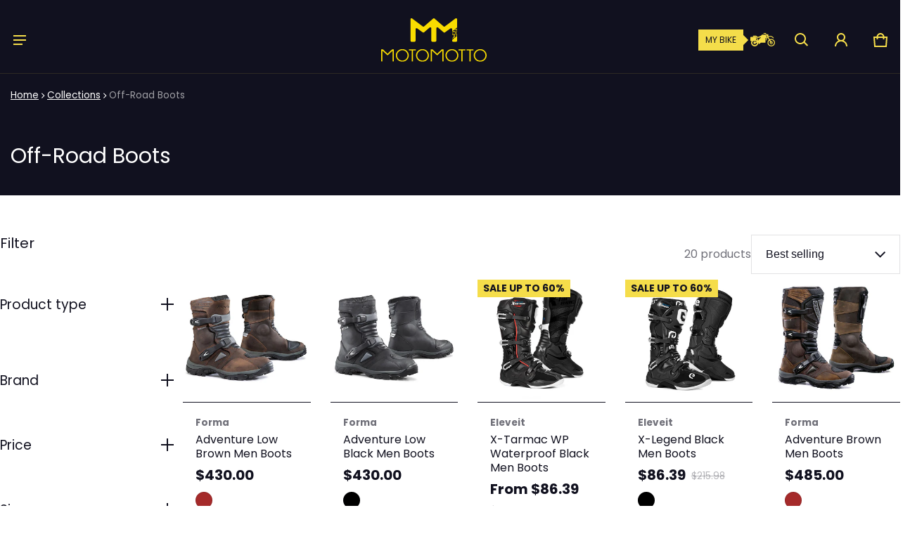

--- FILE ---
content_type: text/html; charset=utf-8
request_url: https://motomotto.ca/collections/off-road-boots
body_size: 74248
content:
<!DOCTYPE html>
<html class="no-js" lang="en">
  <head>
    <meta charset="utf-8">
    <meta http-equiv="X-UA-Compatible" content="IE=edge">
    <meta name="viewport" content="width=device-width,initial-scale=1">
    <meta name="theme-color" content="">
    <link rel="canonical" href="https://motomotto.ca/collections/off-road-boots">
    <link rel="preconnect" href="https://cdn.shopify.com" crossorigin><link rel="preconnect" href="https://fonts.shopifycdn.com" crossorigin><link rel="icon" type="image/png" href="//motomotto.ca/cdn/shop/files/motomotto-m-jaune-fond-bleu.jpg?crop=center&height=32&v=1765389008&width=32"><title>
      Off-Road Boots
&ndash; Moto Motto
</title>

    

    <meta property="og:site_name" content="Moto Motto">
  <meta property="og:url" content="https://motomotto.ca/collections/off-road-boots">
  <meta property="og:title" content="Off-Road Boots">
  <meta property="og:type" content="website">
  <meta property="og:description" content="Canadian distributor of adventure &amp; touring motorcycle parts &amp; accessories. Touratech, PMJ, Scottoiler, Beeline, Klim &amp; more."><meta property="og:image" content="http://motomotto.ca/cdn/shop/files/adventure-motorcycle-parts-accessories.jpg?v=1762204825">
    <meta property="og:image:secure_url" content="https://motomotto.ca/cdn/shop/files/adventure-motorcycle-parts-accessories.jpg?v=1762204825">
    <meta property="og:image:width" content="1200">
    <meta property="og:image:height" content="628"><meta name="twitter:card" content="summary_large_image">
  <meta name="twitter:title" content="Off-Road Boots">
  <meta name="twitter:description" content="Canadian distributor of adventure &amp; touring motorcycle parts &amp; accessories. Touratech, PMJ, Scottoiler, Beeline, Klim &amp; more.">
    <link rel="preload" as="font" href="//motomotto.ca/cdn/fonts/poppins/poppins_n4.0ba78fa5af9b0e1a374041b3ceaadf0a43b41362.woff2" type="font/woff2" crossorigin><link rel="preload" as="font" href="//motomotto.ca/cdn/fonts/poppins/poppins_n7.56758dcf284489feb014a026f3727f2f20a54626.woff2" type="font/woff2" crossorigin><link rel="preload" as="font" href="//motomotto.ca/cdn/fonts/poppins/poppins_n4.0ba78fa5af9b0e1a374041b3ceaadf0a43b41362.woff2" type="font/woff2" crossorigin><link rel="preload" as="font" href="//motomotto.ca/cdn/fonts/poppins/poppins_n7.56758dcf284489feb014a026f3727f2f20a54626.woff2" type="font/woff2" crossorigin><style>@font-face {
  font-family: Poppins;
  font-weight: 400;
  font-style: normal;
  font-display: swap;
  src: url("//motomotto.ca/cdn/fonts/poppins/poppins_n4.0ba78fa5af9b0e1a374041b3ceaadf0a43b41362.woff2") format("woff2"),
       url("//motomotto.ca/cdn/fonts/poppins/poppins_n4.214741a72ff2596839fc9760ee7a770386cf16ca.woff") format("woff");
}
@font-face {
  font-family: Poppins;
  font-weight: 400;
  font-style: normal;
  font-display: swap;
  src: url("//motomotto.ca/cdn/fonts/poppins/poppins_n4.0ba78fa5af9b0e1a374041b3ceaadf0a43b41362.woff2") format("woff2"),
       url("//motomotto.ca/cdn/fonts/poppins/poppins_n4.214741a72ff2596839fc9760ee7a770386cf16ca.woff") format("woff");
}
@font-face {
  font-family: Poppins;
  font-weight: 700;
  font-style: normal;
  font-display: swap;
  src: url("//motomotto.ca/cdn/fonts/poppins/poppins_n7.56758dcf284489feb014a026f3727f2f20a54626.woff2") format("woff2"),
       url("//motomotto.ca/cdn/fonts/poppins/poppins_n7.f34f55d9b3d3205d2cd6f64955ff4b36f0cfd8da.woff") format("woff");
}
@font-face {
  font-family: Poppins;
  font-weight: 400;
  font-style: italic;
  font-display: swap;
  src: url("//motomotto.ca/cdn/fonts/poppins/poppins_i4.846ad1e22474f856bd6b81ba4585a60799a9f5d2.woff2") format("woff2"),
       url("//motomotto.ca/cdn/fonts/poppins/poppins_i4.56b43284e8b52fc64c1fd271f289a39e8477e9ec.woff") format("woff");
}
@font-face {
  font-family: Poppins;
  font-weight: 700;
  font-style: italic;
  font-display: swap;
  src: url("//motomotto.ca/cdn/fonts/poppins/poppins_i7.42fd71da11e9d101e1e6c7932199f925f9eea42d.woff2") format("woff2"),
       url("//motomotto.ca/cdn/fonts/poppins/poppins_i7.ec8499dbd7616004e21155106d13837fff4cf556.woff") format("woff");
}
@font-face {
  font-family: Poppins;
  font-weight: 700;
  font-style: normal;
  font-display: swap;
  src: url("//motomotto.ca/cdn/fonts/poppins/poppins_n7.56758dcf284489feb014a026f3727f2f20a54626.woff2") format("woff2"),
       url("//motomotto.ca/cdn/fonts/poppins/poppins_n7.f34f55d9b3d3205d2cd6f64955ff4b36f0cfd8da.woff") format("woff");
}
:root {
	--font-body-family: Poppins, sans-serif;
	--font-body-style: normal;
	--font-body-weight: 400;
	--font-body-size: 1.6rem;
	--font-heading-family: Poppins, sans-serif;
	--font-heading-style: normal;
	--font-heading-weight: 400;
	--font-heading-size: 1.05;
	--gutter: calc(var(--spacing) * 2);
	--gutter-container: calc(var(--spacing) * 2.5);
	--overlay: 0.9;
	--type-scale: 1.125;
  --heading-1: calc(var(--heading-2) * var(--font-heading-size) * var(--type-scale));
  --heading-2: calc(var(--heading-3) * var(--font-heading-size) * var(--type-scale));
  --heading-3: calc(var(--heading-4) * var(--font-heading-size) * var(--type-scale));
  --heading-4: calc(var(--heading-5) * var(--font-heading-size) * var(--type-scale));
  --heading-5: calc(var(--font-body-size) * var(--font-heading-size) * var(--type-scale));
  --heading-6: calc(var(--font-body-size) * var(--font-heading-size) * var(--type-scale-sm, 1.067));
  --form-field-lg: 44px;
  --form-field-sm: 36px;
  --timing-function-on: cubic-bezier(.5,0,.1,1);
  --timing-function-off: cubic-bezier(.9,0,.5,1);

	--font-button-family: var(--font-heading-family);
	--font-button-style: var(--font-heading-style);
	--font-button-weight: var(--font-heading-weight);
	

	--font-button-size: calc(var(--font-body-size) * 1.2);
	
	--font-button-size: var(--font-body-size);
	

	--font-subheading-family: var(--font-heading-family);
	--font-subheading-style: var(--font-heading-style);
	--font-subheading-weight: var(--font-heading-weight);
	
	--font-subheading-family: var(--font-body-family);
	--font-subheading-style: var(--font-body-style);
	--font-subheading-weight: var(--font-body-weight);
	

	--font-menu-item-family: var(--font-heading-family);
	--font-menu-item-style: var(--font-heading-style);
	--font-menu-item-weight: var(--font-heading-weight);
	

	--font-menu-item-size: calc(var(--font-body-size) * 1.2);
	
	--font-menu-item-size: var(--font-body-size);
	
	--spacing-scale-sm: 6px;
	--spacing-scale-md: 7px;
	--spacing-scale-lg: 8px;
	--spacing: var(--spacing-scale-md);
  	--color-sale-badge-text: #11111f;
  	--color-sale-badge-bg: #f5dd4a;
  	--color-sold-out-badge-text: #11111f;
    --color-sold-out-badge-background: #ff0000;
	--color-new-badge-background: #f5dd4a;
	--color-new-badge-text: #11111f;
	--color-custom-badge-background: #f5dd4a;
	--color-custom-badge-text: #11111f;
    --color-success: #10873f;
    --color-danger: #da3d08;
    --color-warning: #e38c09;
}

	:root,
	  .color-scheme-1 {
		--color-page-bg: #ffffff;
		--color-page-bg-rgb: 255, 255, 255;
		--color-normal-text: #11111f;

		--gradient-background: #ffffff;
		

		--color-normal-text-rgb: 17, 17, 31;
		--color-btn-bg-rgb: 17, 17, 31;

		--primary_button_background_gradient: #11111f;
		

		--color-btn-label: #ffffff;
		--color-btn-secondary-bg-rgb: 255, 255, 255;

		--secondary_button_background_gradient: #ffffff;
		

		--color-light-text: rgba(var(--color-normal-text-rgb), .6);
		--color-disabled-text: rgba(var(--color-normal-text-rgb), .3);
		--color-btn-secondary-label: #11111f;

		--color-badge-text: #ffffff;
		--color-badge-background: #11111f;

		--color-main-accent-text: #f5dd4a;
		--color-main-accent-bg: #11111f;

		--color-extra-accent-text: #11111f;
		--color-extra-accent-bg: #f5dd4a;

		--color-bg-line: rgba(var(--color-normal-text-rgb), .04);
		--color-divider: rgba(var(--color-normal-text-rgb), .12);
		--color-border: var(--color-divider);
	}

	
	  .color-scheme-2 {
		--color-page-bg: #11111f;
		--color-page-bg-rgb: 17, 17, 31;
		--color-normal-text: #f5dd4a;

		--gradient-background: #11111f;
		

		--color-normal-text-rgb: 245, 221, 74;
		--color-btn-bg-rgb: 255, 255, 255;

		--primary_button_background_gradient: #ffffff;
		

		--color-btn-label: #11111f;
		--color-btn-secondary-bg-rgb: 0, 0, 0;

		--secondary_button_background_gradient: rgba(0,0,0,0);
		

		--color-light-text: rgba(var(--color-normal-text-rgb), .6);
		--color-disabled-text: rgba(var(--color-normal-text-rgb), .3);
		--color-btn-secondary-label: #ffffff;

		--color-badge-text: #ffffff;
		--color-badge-background: #11111f;

		--color-main-accent-text: #11111f;
		--color-main-accent-bg: #f5dd4a;

		--color-extra-accent-text: #11111f;
		--color-extra-accent-bg: #ffffff;

		--color-bg-line: rgba(var(--color-normal-text-rgb), .04);
		--color-divider: rgba(var(--color-normal-text-rgb), .12);
		--color-border: var(--color-divider);
	}

	
	  .color-scheme-3 {
		--color-page-bg: #ffffff;
		--color-page-bg-rgb: 255, 255, 255;
		--color-normal-text: #11111f;

		--gradient-background: #ffffff;
		

		--color-normal-text-rgb: 17, 17, 31;
		--color-btn-bg-rgb: 17, 17, 31;

		--primary_button_background_gradient: #11111f;
		

		--color-btn-label: #ffffff;
		--color-btn-secondary-bg-rgb: 255, 255, 255;

		--secondary_button_background_gradient: #ffffff;
		

		--color-light-text: rgba(var(--color-normal-text-rgb), .6);
		--color-disabled-text: rgba(var(--color-normal-text-rgb), .3);
		--color-btn-secondary-label: #11111f;

		--color-badge-text: #ffffff;
		--color-badge-background: #11111f;

		--color-main-accent-text: #11111f;
		--color-main-accent-bg: #ffffff;

		--color-extra-accent-text: #11111f;
		--color-extra-accent-bg: #ffffff;

		--color-bg-line: rgba(var(--color-normal-text-rgb), .04);
		--color-divider: rgba(var(--color-normal-text-rgb), .12);
		--color-border: var(--color-divider);
	}

	
	  .color-scheme-4 {
		--color-page-bg: #11111f;
		--color-page-bg-rgb: 17, 17, 31;
		--color-normal-text: #ffffff;

		--gradient-background: #11111f;
		

		--color-normal-text-rgb: 255, 255, 255;
		--color-btn-bg-rgb: 245, 221, 74;

		--primary_button_background_gradient: #f5dd4a;
		

		--color-btn-label: #11111f;
		--color-btn-secondary-bg-rgb: 255, 255, 255;

		--secondary_button_background_gradient: #ffffff;
		

		--color-light-text: rgba(var(--color-normal-text-rgb), .6);
		--color-disabled-text: rgba(var(--color-normal-text-rgb), .3);
		--color-btn-secondary-label: #11111f;

		--color-badge-text: #ffffff;
		--color-badge-background: #11111f;

		--color-main-accent-text: #ffffff;
		--color-main-accent-bg: #11111f;

		--color-extra-accent-text: #11111f;
		--color-extra-accent-bg: #ffffff;

		--color-bg-line: rgba(var(--color-normal-text-rgb), .04);
		--color-divider: rgba(var(--color-normal-text-rgb), .12);
		--color-border: var(--color-divider);
	}

	
	  .color-scheme-36345b36-d4ab-4638-8d35-ac55f8d831e2 {
		--color-page-bg: #f5dd4a;
		--color-page-bg-rgb: 245, 221, 74;
		--color-normal-text: #11111f;

		--gradient-background: #f5dd4a;
		

		--color-normal-text-rgb: 17, 17, 31;
		--color-btn-bg-rgb: 17, 17, 31;

		--primary_button_background_gradient: #11111f;
		

		--color-btn-label: #ffffff;
		--color-btn-secondary-bg-rgb: 245, 221, 74;

		--secondary_button_background_gradient: #f5dd4a;
		

		--color-light-text: rgba(var(--color-normal-text-rgb), .6);
		--color-disabled-text: rgba(var(--color-normal-text-rgb), .3);
		--color-btn-secondary-label: #11111f;

		--color-badge-text: #ffffff;
		--color-badge-background: #11111f;

		--color-main-accent-text: #ffffff;
		--color-main-accent-bg: #11111f;

		--color-extra-accent-text: #11111f;
		--color-extra-accent-bg: #f5dd4a;

		--color-bg-line: rgba(var(--color-normal-text-rgb), .04);
		--color-divider: rgba(var(--color-normal-text-rgb), .12);
		--color-border: var(--color-divider);
	}

	
	  .color-scheme-a22070df-2d42-4c64-babb-1a26939864d4 {
		--color-page-bg: #11111f;
		--color-page-bg-rgb: 17, 17, 31;
		--color-normal-text: #ffffff;

		--gradient-background: #11111f;
		

		--color-normal-text-rgb: 255, 255, 255;
		--color-btn-bg-rgb: 255, 255, 255;

		--primary_button_background_gradient: #ffffff;
		

		--color-btn-label: #ffffff;
		--color-btn-secondary-bg-rgb: 255, 255, 255;

		--secondary_button_background_gradient: #ffffff;
		

		--color-light-text: rgba(var(--color-normal-text-rgb), .6);
		--color-disabled-text: rgba(var(--color-normal-text-rgb), .3);
		--color-btn-secondary-label: #11111f;

		--color-badge-text: #ffffff;
		--color-badge-background: #11111f;

		--color-main-accent-text: #ffffff;
		--color-main-accent-bg: #f5dd4a;

		--color-extra-accent-text: #11111f;
		--color-extra-accent-bg: #ffffff;

		--color-bg-line: rgba(var(--color-normal-text-rgb), .04);
		--color-divider: rgba(var(--color-normal-text-rgb), .12);
		--color-border: var(--color-divider);
	}

	
	  .color-scheme-7ba7d37f-b06e-44f0-9633-101e29650330 {
		--color-page-bg: #ffffff;
		--color-page-bg-rgb: 255, 255, 255;
		--color-normal-text: #11111f;

		--gradient-background: #ffffff;
		

		--color-normal-text-rgb: 17, 17, 31;
		--color-btn-bg-rgb: 17, 17, 31;

		--primary_button_background_gradient: #11111f;
		

		--color-btn-label: #ffffff;
		--color-btn-secondary-bg-rgb: 255, 255, 255;

		--secondary_button_background_gradient: #ffffff;
		

		--color-light-text: rgba(var(--color-normal-text-rgb), .6);
		--color-disabled-text: rgba(var(--color-normal-text-rgb), .3);
		--color-btn-secondary-label: #11111f;

		--color-badge-text: #ffffff;
		--color-badge-background: #11111f;

		--color-main-accent-text: #11111f;
		--color-main-accent-bg: #11111f;

		--color-extra-accent-text: #11111f;
		--color-extra-accent-bg: #11111f;

		--color-bg-line: rgba(var(--color-normal-text-rgb), .04);
		--color-divider: rgba(var(--color-normal-text-rgb), .12);
		--color-border: var(--color-divider);
	}

body, .color-scheme-1, .color-scheme-2, .color-scheme-3, .color-scheme-4, .color-scheme-36345b36-d4ab-4638-8d35-ac55f8d831e2, .color-scheme-a22070df-2d42-4c64-babb-1a26939864d4, .color-scheme-7ba7d37f-b06e-44f0-9633-101e29650330 {
	color: rgb(var(--color-normal-text-rgb));
	background: var(--gradient-background);
}
.background {
	background: var(--gradient-background);
}
@media (min-width: 459px) {
	:root {
		--type-scale: 1.2;
		--type-scale-sm: 1.125;
	}
}
@media (min-width: 769px) {
	:root {
		--form-field-lg: 56px;
		--form-field-sm: 44px;
		--spacing-scale-sm: 9px;
		--spacing-scale-md: 10.5px;
		--spacing-scale-lg: 12px;
	}
}
@media (min-width: 1025px) {
	:root {
		--spacing-scale-sm: 12px;
		--spacing-scale-md: 14px;
		--spacing-scale-lg: 16px;
	  --gutter-container: calc(var(--spacing) * 4);
	}
}
@media (min-width: 1681px) {
	:root {
		--type-scale: 1.25;
		--type-scale-sm: 1.2;
		--spacing-scale-sm: 15px;
		--spacing-scale-md: 17.5px;
		--spacing-scale-lg: 20px;
	}
}</style>

    <script>window.performance && window.performance.mark && window.performance.mark('shopify.content_for_header.start');</script><meta name="google-site-verification" content="dY-i5LlpGU8S_fpeKu1h93W5Jh13Duhl8L0TfBUpVmg">
<meta name="facebook-domain-verification" content="y32j0otrt59pqn70kewddffo00qb3w">
<meta name="facebook-domain-verification" content="1k7qehbf6eylojyjydbcm1bkylvoct">
<meta id="shopify-digital-wallet" name="shopify-digital-wallet" content="/27751219333/digital_wallets/dialog">
<meta name="shopify-checkout-api-token" content="aa78a221fe8f2dae431a9b2e6171ca2f">
<meta id="in-context-paypal-metadata" data-shop-id="27751219333" data-venmo-supported="false" data-environment="production" data-locale="en_US" data-paypal-v4="true" data-currency="CAD">
<link rel="alternate" type="application/atom+xml" title="Feed" href="/collections/off-road-boots.atom" />
<link rel="alternate" hreflang="x-default" href="https://motomotto.ca/collections/off-road-boots">
<link rel="alternate" hreflang="en" href="https://motomotto.ca/collections/off-road-boots">
<link rel="alternate" hreflang="fr" href="https://motomotto.ca/fr/collections/off-road-boots">
<link rel="alternate" type="application/json+oembed" href="https://motomotto.ca/collections/off-road-boots.oembed">
<script async="async" src="/checkouts/internal/preloads.js?locale=en-CA"></script>
<link rel="preconnect" href="https://shop.app" crossorigin="anonymous">
<script async="async" src="https://shop.app/checkouts/internal/preloads.js?locale=en-CA&shop_id=27751219333" crossorigin="anonymous"></script>
<script id="apple-pay-shop-capabilities" type="application/json">{"shopId":27751219333,"countryCode":"CA","currencyCode":"CAD","merchantCapabilities":["supports3DS"],"merchantId":"gid:\/\/shopify\/Shop\/27751219333","merchantName":"Moto Motto","requiredBillingContactFields":["postalAddress","email","phone"],"requiredShippingContactFields":["postalAddress","email","phone"],"shippingType":"shipping","supportedNetworks":["visa","masterCard","amex","discover","interac","jcb"],"total":{"type":"pending","label":"Moto Motto","amount":"1.00"},"shopifyPaymentsEnabled":true,"supportsSubscriptions":true}</script>
<script id="shopify-features" type="application/json">{"accessToken":"aa78a221fe8f2dae431a9b2e6171ca2f","betas":["rich-media-storefront-analytics"],"domain":"motomotto.ca","predictiveSearch":true,"shopId":27751219333,"locale":"en"}</script>
<script>var Shopify = Shopify || {};
Shopify.shop = "moto-motto-canada.myshopify.com";
Shopify.locale = "en";
Shopify.currency = {"active":"CAD","rate":"1.0"};
Shopify.country = "CA";
Shopify.theme = {"name":"Blum - Jan 2026","id":152025530598,"schema_name":"Blum","schema_version":"3.2.0","theme_store_id":1839,"role":"main"};
Shopify.theme.handle = "null";
Shopify.theme.style = {"id":null,"handle":null};
Shopify.cdnHost = "motomotto.ca/cdn";
Shopify.routes = Shopify.routes || {};
Shopify.routes.root = "/";</script>
<script type="module">!function(o){(o.Shopify=o.Shopify||{}).modules=!0}(window);</script>
<script>!function(o){function n(){var o=[];function n(){o.push(Array.prototype.slice.apply(arguments))}return n.q=o,n}var t=o.Shopify=o.Shopify||{};t.loadFeatures=n(),t.autoloadFeatures=n()}(window);</script>
<script>
  window.ShopifyPay = window.ShopifyPay || {};
  window.ShopifyPay.apiHost = "shop.app\/pay";
  window.ShopifyPay.redirectState = null;
</script>
<script id="shop-js-analytics" type="application/json">{"pageType":"collection"}</script>
<script defer="defer" async type="module" src="//motomotto.ca/cdn/shopifycloud/shop-js/modules/v2/client.init-shop-cart-sync_BApSsMSl.en.esm.js"></script>
<script defer="defer" async type="module" src="//motomotto.ca/cdn/shopifycloud/shop-js/modules/v2/chunk.common_CBoos6YZ.esm.js"></script>
<script type="module">
  await import("//motomotto.ca/cdn/shopifycloud/shop-js/modules/v2/client.init-shop-cart-sync_BApSsMSl.en.esm.js");
await import("//motomotto.ca/cdn/shopifycloud/shop-js/modules/v2/chunk.common_CBoos6YZ.esm.js");

  window.Shopify.SignInWithShop?.initShopCartSync?.({"fedCMEnabled":true,"windoidEnabled":true});

</script>
<script>
  window.Shopify = window.Shopify || {};
  if (!window.Shopify.featureAssets) window.Shopify.featureAssets = {};
  window.Shopify.featureAssets['shop-js'] = {"shop-cart-sync":["modules/v2/client.shop-cart-sync_DJczDl9f.en.esm.js","modules/v2/chunk.common_CBoos6YZ.esm.js"],"init-fed-cm":["modules/v2/client.init-fed-cm_BzwGC0Wi.en.esm.js","modules/v2/chunk.common_CBoos6YZ.esm.js"],"init-windoid":["modules/v2/client.init-windoid_BS26ThXS.en.esm.js","modules/v2/chunk.common_CBoos6YZ.esm.js"],"shop-cash-offers":["modules/v2/client.shop-cash-offers_DthCPNIO.en.esm.js","modules/v2/chunk.common_CBoos6YZ.esm.js","modules/v2/chunk.modal_Bu1hFZFC.esm.js"],"shop-button":["modules/v2/client.shop-button_D_JX508o.en.esm.js","modules/v2/chunk.common_CBoos6YZ.esm.js"],"init-shop-email-lookup-coordinator":["modules/v2/client.init-shop-email-lookup-coordinator_DFwWcvrS.en.esm.js","modules/v2/chunk.common_CBoos6YZ.esm.js"],"shop-toast-manager":["modules/v2/client.shop-toast-manager_tEhgP2F9.en.esm.js","modules/v2/chunk.common_CBoos6YZ.esm.js"],"shop-login-button":["modules/v2/client.shop-login-button_DwLgFT0K.en.esm.js","modules/v2/chunk.common_CBoos6YZ.esm.js","modules/v2/chunk.modal_Bu1hFZFC.esm.js"],"avatar":["modules/v2/client.avatar_BTnouDA3.en.esm.js"],"init-shop-cart-sync":["modules/v2/client.init-shop-cart-sync_BApSsMSl.en.esm.js","modules/v2/chunk.common_CBoos6YZ.esm.js"],"pay-button":["modules/v2/client.pay-button_BuNmcIr_.en.esm.js","modules/v2/chunk.common_CBoos6YZ.esm.js"],"init-shop-for-new-customer-accounts":["modules/v2/client.init-shop-for-new-customer-accounts_DrjXSI53.en.esm.js","modules/v2/client.shop-login-button_DwLgFT0K.en.esm.js","modules/v2/chunk.common_CBoos6YZ.esm.js","modules/v2/chunk.modal_Bu1hFZFC.esm.js"],"init-customer-accounts-sign-up":["modules/v2/client.init-customer-accounts-sign-up_TlVCiykN.en.esm.js","modules/v2/client.shop-login-button_DwLgFT0K.en.esm.js","modules/v2/chunk.common_CBoos6YZ.esm.js","modules/v2/chunk.modal_Bu1hFZFC.esm.js"],"shop-follow-button":["modules/v2/client.shop-follow-button_C5D3XtBb.en.esm.js","modules/v2/chunk.common_CBoos6YZ.esm.js","modules/v2/chunk.modal_Bu1hFZFC.esm.js"],"checkout-modal":["modules/v2/client.checkout-modal_8TC_1FUY.en.esm.js","modules/v2/chunk.common_CBoos6YZ.esm.js","modules/v2/chunk.modal_Bu1hFZFC.esm.js"],"init-customer-accounts":["modules/v2/client.init-customer-accounts_C0Oh2ljF.en.esm.js","modules/v2/client.shop-login-button_DwLgFT0K.en.esm.js","modules/v2/chunk.common_CBoos6YZ.esm.js","modules/v2/chunk.modal_Bu1hFZFC.esm.js"],"lead-capture":["modules/v2/client.lead-capture_Cq0gfm7I.en.esm.js","modules/v2/chunk.common_CBoos6YZ.esm.js","modules/v2/chunk.modal_Bu1hFZFC.esm.js"],"shop-login":["modules/v2/client.shop-login_BmtnoEUo.en.esm.js","modules/v2/chunk.common_CBoos6YZ.esm.js","modules/v2/chunk.modal_Bu1hFZFC.esm.js"],"payment-terms":["modules/v2/client.payment-terms_BHOWV7U_.en.esm.js","modules/v2/chunk.common_CBoos6YZ.esm.js","modules/v2/chunk.modal_Bu1hFZFC.esm.js"]};
</script>
<script>(function() {
  var isLoaded = false;
  function asyncLoad() {
    if (isLoaded) return;
    isLoaded = true;
    var urls = ["https:\/\/app.kiwisizing.com\/web\/js\/dist\/kiwiSizing\/plugin\/SizingPlugin.prod.js?v=330\u0026shop=moto-motto-canada.myshopify.com","https:\/\/cloudsearch-1f874.kxcdn.com\/shopify.js?appEmbedOnly=1\u0026shop=moto-motto-canada.myshopify.com"];
    for (var i = 0; i < urls.length; i++) {
      var s = document.createElement('script');
      s.type = 'text/javascript';
      s.async = true;
      s.src = urls[i];
      var x = document.getElementsByTagName('script')[0];
      x.parentNode.insertBefore(s, x);
    }
  };
  if(window.attachEvent) {
    window.attachEvent('onload', asyncLoad);
  } else {
    window.addEventListener('load', asyncLoad, false);
  }
})();</script>
<script id="__st">var __st={"a":27751219333,"offset":-18000,"reqid":"d22f9c51-d6a1-49bb-be1a-37b8956671de-1768912643","pageurl":"motomotto.ca\/collections\/off-road-boots","u":"e7348c792069","p":"collection","rtyp":"collection","rid":182448816261};</script>
<script>window.ShopifyPaypalV4VisibilityTracking = true;</script>
<script id="captcha-bootstrap">!function(){'use strict';const t='contact',e='account',n='new_comment',o=[[t,t],['blogs',n],['comments',n],[t,'customer']],c=[[e,'customer_login'],[e,'guest_login'],[e,'recover_customer_password'],[e,'create_customer']],r=t=>t.map((([t,e])=>`form[action*='/${t}']:not([data-nocaptcha='true']) input[name='form_type'][value='${e}']`)).join(','),a=t=>()=>t?[...document.querySelectorAll(t)].map((t=>t.form)):[];function s(){const t=[...o],e=r(t);return a(e)}const i='password',u='form_key',d=['recaptcha-v3-token','g-recaptcha-response','h-captcha-response',i],f=()=>{try{return window.sessionStorage}catch{return}},m='__shopify_v',_=t=>t.elements[u];function p(t,e,n=!1){try{const o=window.sessionStorage,c=JSON.parse(o.getItem(e)),{data:r}=function(t){const{data:e,action:n}=t;return t[m]||n?{data:e,action:n}:{data:t,action:n}}(c);for(const[e,n]of Object.entries(r))t.elements[e]&&(t.elements[e].value=n);n&&o.removeItem(e)}catch(o){console.error('form repopulation failed',{error:o})}}const l='form_type',E='cptcha';function T(t){t.dataset[E]=!0}const w=window,h=w.document,L='Shopify',v='ce_forms',y='captcha';let A=!1;((t,e)=>{const n=(g='f06e6c50-85a8-45c8-87d0-21a2b65856fe',I='https://cdn.shopify.com/shopifycloud/storefront-forms-hcaptcha/ce_storefront_forms_captcha_hcaptcha.v1.5.2.iife.js',D={infoText:'Protected by hCaptcha',privacyText:'Privacy',termsText:'Terms'},(t,e,n)=>{const o=w[L][v],c=o.bindForm;if(c)return c(t,g,e,D).then(n);var r;o.q.push([[t,g,e,D],n]),r=I,A||(h.body.append(Object.assign(h.createElement('script'),{id:'captcha-provider',async:!0,src:r})),A=!0)});var g,I,D;w[L]=w[L]||{},w[L][v]=w[L][v]||{},w[L][v].q=[],w[L][y]=w[L][y]||{},w[L][y].protect=function(t,e){n(t,void 0,e),T(t)},Object.freeze(w[L][y]),function(t,e,n,w,h,L){const[v,y,A,g]=function(t,e,n){const i=e?o:[],u=t?c:[],d=[...i,...u],f=r(d),m=r(i),_=r(d.filter((([t,e])=>n.includes(e))));return[a(f),a(m),a(_),s()]}(w,h,L),I=t=>{const e=t.target;return e instanceof HTMLFormElement?e:e&&e.form},D=t=>v().includes(t);t.addEventListener('submit',(t=>{const e=I(t);if(!e)return;const n=D(e)&&!e.dataset.hcaptchaBound&&!e.dataset.recaptchaBound,o=_(e),c=g().includes(e)&&(!o||!o.value);(n||c)&&t.preventDefault(),c&&!n&&(function(t){try{if(!f())return;!function(t){const e=f();if(!e)return;const n=_(t);if(!n)return;const o=n.value;o&&e.removeItem(o)}(t);const e=Array.from(Array(32),(()=>Math.random().toString(36)[2])).join('');!function(t,e){_(t)||t.append(Object.assign(document.createElement('input'),{type:'hidden',name:u})),t.elements[u].value=e}(t,e),function(t,e){const n=f();if(!n)return;const o=[...t.querySelectorAll(`input[type='${i}']`)].map((({name:t})=>t)),c=[...d,...o],r={};for(const[a,s]of new FormData(t).entries())c.includes(a)||(r[a]=s);n.setItem(e,JSON.stringify({[m]:1,action:t.action,data:r}))}(t,e)}catch(e){console.error('failed to persist form',e)}}(e),e.submit())}));const S=(t,e)=>{t&&!t.dataset[E]&&(n(t,e.some((e=>e===t))),T(t))};for(const o of['focusin','change'])t.addEventListener(o,(t=>{const e=I(t);D(e)&&S(e,y())}));const B=e.get('form_key'),M=e.get(l),P=B&&M;t.addEventListener('DOMContentLoaded',(()=>{const t=y();if(P)for(const e of t)e.elements[l].value===M&&p(e,B);[...new Set([...A(),...v().filter((t=>'true'===t.dataset.shopifyCaptcha))])].forEach((e=>S(e,t)))}))}(h,new URLSearchParams(w.location.search),n,t,e,['guest_login'])})(!0,!0)}();</script>
<script integrity="sha256-4kQ18oKyAcykRKYeNunJcIwy7WH5gtpwJnB7kiuLZ1E=" data-source-attribution="shopify.loadfeatures" defer="defer" src="//motomotto.ca/cdn/shopifycloud/storefront/assets/storefront/load_feature-a0a9edcb.js" crossorigin="anonymous"></script>
<script crossorigin="anonymous" defer="defer" src="//motomotto.ca/cdn/shopifycloud/storefront/assets/shopify_pay/storefront-65b4c6d7.js?v=20250812"></script>
<script data-source-attribution="shopify.dynamic_checkout.dynamic.init">var Shopify=Shopify||{};Shopify.PaymentButton=Shopify.PaymentButton||{isStorefrontPortableWallets:!0,init:function(){window.Shopify.PaymentButton.init=function(){};var t=document.createElement("script");t.src="https://motomotto.ca/cdn/shopifycloud/portable-wallets/latest/portable-wallets.en.js",t.type="module",document.head.appendChild(t)}};
</script>
<script data-source-attribution="shopify.dynamic_checkout.buyer_consent">
  function portableWalletsHideBuyerConsent(e){var t=document.getElementById("shopify-buyer-consent"),n=document.getElementById("shopify-subscription-policy-button");t&&n&&(t.classList.add("hidden"),t.setAttribute("aria-hidden","true"),n.removeEventListener("click",e))}function portableWalletsShowBuyerConsent(e){var t=document.getElementById("shopify-buyer-consent"),n=document.getElementById("shopify-subscription-policy-button");t&&n&&(t.classList.remove("hidden"),t.removeAttribute("aria-hidden"),n.addEventListener("click",e))}window.Shopify?.PaymentButton&&(window.Shopify.PaymentButton.hideBuyerConsent=portableWalletsHideBuyerConsent,window.Shopify.PaymentButton.showBuyerConsent=portableWalletsShowBuyerConsent);
</script>
<script data-source-attribution="shopify.dynamic_checkout.cart.bootstrap">document.addEventListener("DOMContentLoaded",(function(){function t(){return document.querySelector("shopify-accelerated-checkout-cart, shopify-accelerated-checkout")}if(t())Shopify.PaymentButton.init();else{new MutationObserver((function(e,n){t()&&(Shopify.PaymentButton.init(),n.disconnect())})).observe(document.body,{childList:!0,subtree:!0})}}));
</script>
<script id='scb4127' type='text/javascript' async='' src='https://motomotto.ca/cdn/shopifycloud/privacy-banner/storefront-banner.js'></script><link id="shopify-accelerated-checkout-styles" rel="stylesheet" media="screen" href="https://motomotto.ca/cdn/shopifycloud/portable-wallets/latest/accelerated-checkout-backwards-compat.css" crossorigin="anonymous">
<style id="shopify-accelerated-checkout-cart">
        #shopify-buyer-consent {
  margin-top: 1em;
  display: inline-block;
  width: 100%;
}

#shopify-buyer-consent.hidden {
  display: none;
}

#shopify-subscription-policy-button {
  background: none;
  border: none;
  padding: 0;
  text-decoration: underline;
  font-size: inherit;
  cursor: pointer;
}

#shopify-subscription-policy-button::before {
  box-shadow: none;
}

      </style>

<script>window.performance && window.performance.mark && window.performance.mark('shopify.content_for_header.end');</script>
    <style>
     img{max-width:100%;height:auto;vertical-align:middle}ol,ul{margin:0;padding:0}ol ol,ol ul,ul ol,ul ul{padding-left:16px}.ls-none{list-style:none}iframe{border:0}table{border-collapse:collapse;text-align:left;width:100%}thead th{border-bottom:1px solid var(--color-divider)}td,th{padding:16px 12px}table tr{border-bottom:1px solid var(--color-bg-line)}table tr:hover{background-color:var(--color-hover-item)}table::-webkit-scrollbar{display:none}*{box-sizing:border-box;word-break:break-word}html{font-size:62.5%}body{height:100%;margin:0;font-size:var(--font-body-size);line-height:calc(var(--font-body-size) * 1.5);font-family:var(--font-body-family);font-weight:var(--font-body-weight);font-style:var(--font-body-style);color:var(--color-normal-text);background:var(--color-page-bg);-webkit-text-size-adjust:100%;-webkit-tap-highlight-color:transparent;-webkit-font-smoothing:antialiased}.ctnr{padding-inline:calc(var(--spacing)*2.5);margin:0 auto;width:100%}.rw{display:flex;flex-wrap:wrap;margin:0 calc(-1 * var(--gutter)/ 2)}.clm{flex:1 0 auto;padding:0 calc(var(--gutter)/ 2);width:calc(var(--grid-ratio,100%/12) * var(--w-xs));max-width:calc(var(--grid-ratio,100%/12) * var(--w-xs))}.h1,.h2,.h3,.h4,.h5,.h6,.headline,h1,h2,h3,h4,h5,h6{font-family:var(--font-heading-family);font-style:var(--font-heading-style);font-weight:var(--font-heading-weight);line-height:1.25;margin:0 0 8px;word-break:break-word}.headline{font-size:calc(var(--heading-1) * var(--type-scale))}.h1,h1{font-size:var(--heading-1)}.h2,h2{font-size:var(--heading-2)}.h3,h3{font-size:var(--heading-3)}.h4,h4{font-size:var(--heading-4)}.h5,h5{font-size:var(--heading-5)}.h6,h6{font-size:var(--heading-6)}.subtext{font-size:calc(var(--font-body-size) * .85);line-height:calc(1.4rem * 1.5)}.fs-body{font-size:var(--font-body-size)}.ff-body{font-family:var(--font-body-family)}.m-auto{margin:auto}.m-zero{margin:0}.mt-4{margin-top:4px}.mt-6{margin-top:6px}.mt-8{margin-top:8px}.mt-12{margin-top:12px}.mt-16{margin-top:16px}.mt-24{margin-top:24px}.mt-32{margin-top:32px}.mt-36{margin-top:36px}.mt-48{margin-top:48px}.mt-1x{margin-top:var(--spacing)}.mb-0{margin-bottom:0}.mb-0-important{margin-bottom:0!important}.mb-4{margin-bottom:4px}.mb-6{margin-bottom:6px}.mb-8{margin-bottom:8px}.mb-12{margin-bottom:12px}.mb-16{margin-bottom:16px}.mb-20{margin-bottom:20px}.mb-24{margin-bottom:24px}.mb-32{margin-bottom:32px}.mb-36{margin-bottom:36px}.mb-48{margin-bottom:48px}.mb-56{margin-bottom:56px}.mb-64{margin-bottom:64px}.mb-4x{margin-bottom:calc(var(--spacing)*4)}.mr-4{margin-right:4px}.mr-8{margin-right:8px}.mr-12{margin-right:12px}.mr-16{margin-right:16px}.mr-20{margin-right:20px}.mr-32{margin-right:32px}.mr-40{margin-right:40px}.mr-minus{margin-right:calc(var(--gutter-container) * -1)}.ml-4{margin-left:4px}.ml-8{margin-left:8px}.ml-12{margin-left:12px}.ml-16{margin-left:16px}.ml-20{margin-left:20px}.ml-minus{margin-left:calc(var(--gutter-container) * -1)}.p-zero{padding:0}.pt-0{padding-top:0}.pt-8{padding-top:8px}.pt-12{padding-top:12px}.pt-16{padding-top:16px}.pt-20{padding-top:20px}.pt-24{padding-top:24px}.pt-32{padding-top:32px}.pt-36{padding-top:36px}.pt-48{padding-top:48px}.pb-0{padding-bottom:0!important}.pb-8{padding-bottom:8px}.pb-12{padding-bottom:12px}.pb-16{padding-bottom:16px}.pb-20{padding-bottom:20px}.pb-24{padding-bottom:24px}.pb-32{padding-bottom:32px}.pb-40{padding-bottom:40px}.pb-48{padding-bottom:48px}.pb-50{padding-bottom:50px}.pb-80{padding-bottom:80px}.pb-84{padding-bottom:84px}.pr-0{padding-right:0}.pr-12{padding-right:12px}.pr-20{padding-right:20px}.pr-24{padding-right:24px}.pr-36{padding-right:36px}.pl-0{padding-left:0}.pl-12{padding-left:12px}.pl-20{padding-left:20px}.pl-24{padding-left:24px}.pl-36{padding-left:36px}.pl-48{padding-left:48px}.pl-52{padding-left:52px}.h-100{height:100%}.h-100v{height:100vh}.mah-100{max-height:100%}.mah-100v{max-height:100vh}.mah-fit-content{max-height:fit-content}.mih{min-height:var(--mih,100vh)}[style*="--h-xs"]{height:var(--h-xs)}[style*="--mh-xs"]{min-height:var(--mh-xs)}.w-100{width:100%}.w-100v{width:100vw}.w-auto{width:auto}.maw-100{max-width:100%}.miw-100{min-width:100%}.miw{min-width:var(--miw,100vw)}.ws-nowrap{white-space:nowrap}.wb-break-word{word-break:break-word}.tt-up{text-transform:uppercase}.tt-cap{text-transform:capitalize}.td-none{text-decoration:none}.td-underline{text-decoration:underline}.fw-700{font-weight:700}.ta-left{text-align:left}.ta-right{text-align:right}.ta-center{text-align:center}.ts-default{text-shadow:-.5px -.5px 0 rgb(var(--color-page-bg-rgb)),-.5px .5px 0 rgb(var(--color-page-bg-rgb)),.5px -.5px 0 rgb(var(--color-page-bg-rgb)),.5px .5px 0 rgb(var(--color-page-bg-rgb))}.f-default{filter:drop-shadow(.5px -.5px 0px #fff) drop-shadow(-.5px .5px 0px #fff) drop-shadow(.5px -.5px 0px #fff) drop-shadow(.5px .5px 0px #fff)}.bs-none{box-shadow:none!important}.bg-transparent{background:0 0!important}.d-rtl{direction:rtl}.d-none,.hidden,a.hide-no-link~span,a[href="#"].hide-no-link{display:none}a[href="#"].hide-no-link~span{display:block}.not-allowed{cursor:not-allowed}.disable-link{pointer-events:none}.d-none-important,.hide-empty:empty{display:none!important}.visible-xs{visibility:visible}.hidden-xs{visibility:hidden}.d-block{display:block}.d-inline-block{display:inline-block}.d-inline-flex{display:inline-flex}.d-flex{display:flex}.d-grid{display:grid}.flex-1{flex:1}.fg-1{flex-grow:1}.fs-0{flex-shrink:0}.fw-wrap{flex-wrap:wrap}.fw-nowrap{flex-wrap:nowrap}.fd-row{flex-direction:row}.fd-row-reverse{flex-direction:row-reverse}.fd-column{flex-direction:column}.fd-column-reverse{flex-direction:column-reverse}.start-xs{justify-content:flex-start}.end-xs{justify-content:flex-end}.center-xs{justify-content:center}.between-xs{justify-content:space-between}.around-xs{justify-content:space-around}.top-xs{align-items:flex-start}.bottom-xs{align-items:flex-end}.middle-xs{align-items:center}.base-line{align-items:baseline}.flex-auto{flex:0 0 auto}.c-gap{column-gap:var(--gutter)}.gap-1{grid-gap:1px}.gap-4{grid-gap:4px}.gap-6{grid-gap:6px}.gap-8{grid-gap:8px}.gap-12{grid-gap:12px}.gap-16{grid-gap:16px}.gap-20{grid-gap:20px}.gap-24{grid-gap:24px}.gap-32{grid-gap:32px}.gap-36{grid-gap:36px}.c-gap-8{column-gap:8px}.c-gap-12{column-gap:12px}.r-gap-4{row-gap:4px}.r-gap-12{row-gap:12px}.r-gap-16{row-gap:16px}.r-gap-24{row-gap:24px}.r-gap-48{row-gap:48px}.r-gap-2x{row-gap:calc(var(--spacing) * 2)}.gap-equal{row-gap:var(--gutter)}.gap-unequal{row-gap:calc(var(--spacing) * 3)}[style*="--gc-xs"]{grid-column:var(--gc-xs)}[style*="--gr-xs"]{grid-row:var(--gr-xs)}[style*="--gtc-equal"]{grid-template-columns:repeat(var(--gtc-equal),1fr)}[style*="--gtr-equal"]{grid-template-rows:repeat(var(--gtr-equal),1fr)}.opacity-0{opacity:0}.opacity-1{opacity:1}.o-hidden{overflow:hidden}.o-visible{overflow:visible}.o-scroll{overflow:scroll}.o-auto{overflow:auto}.ox-auto{overflow-x:auto}.oy-scroll{overflow-y:scroll}.oy-auto{overflow-y:auto}.p-relative{position:relative}.p-absolute{position:absolute}.p-fixed{position:fixed}.p-sticky{position:sticky}.inset{top:0;left:0;bottom:0;right:0}.top-0{top:0}.left-0{left:0}.right-0{right:0}.bottom-0{bottom:0}.bottom-16{bottom:16px}.middle-y{top:50%;transform:translateY(-50%)}.middle-x{left:50%;transform:translateX(-50%)}.b-zero{border:none!important}.br-50p{border-radius:50%}.br-zero{border-radius:0}.zi-1{z-index:1}.zi-2{z-index:2}.zi-3{z-index:3}.zi-4{z-index:4}.zi-6{z-index:6}.zi-7{z-index:7}.zi-9{z-index:9}.c-pointer{cursor:pointer}.c-zoom-in{cursor:zoom-in}.pe-none{pointer-events:none}.visually-hidden,.visually-hidden-focusable:not(:focus):not(:focus-within){border:0!important;clip:rect(0 0 0 0)!important;-webkit-clip-path:inset(50%)!important;clip-path:inset(50%)!important;height:1px!important;margin:-1px!important;overflow:hidden!important;padding:0!important;position:absolute!important;width:1px!important;white-space:nowrap!important;transition:none}.op-top{object-position:top}.of-cover{object-fit:cover}.of-contain{object-fit:contain}.center-middle{top:50%;left:50%;transform:translate(-50%,-50%)}.scrollable{scroll-behavior:smooth;-webkit-overflow-scrolling:touch;scroll-snap-stop:always}.scrollable-y{scroll-snap-type:y mandatory;overflow-y:auto}.scrollable-x{scroll-snap-type:x mandatory}.scrollable-stop-always{scroll-snap-stop:always}.scrollable-aln-start{scroll-snap-align:start}.scrl-bhvr-auto{scroll-behavior:auto}.disable-scrollbars{-ms-overflow-style:none;scrollbar-width:none}.disable-scrollbars::-webkit-scrollbar{background:0 0;width:0;height:0}.media,.media-wrapper{aspect-ratio:var(--ratio)}.media{transition:.3s var(--timing-function-on)}@media (min-width:459px){[style*="--w-sm"]{width:calc(var(--grid-ratio,100%/12) * var(--w-sm));max-width:calc(var(--grid-ratio,100%/12) * var(--w-sm))}[style*="--h-sm"]{height:var(--h-sm)}[style*="--mh-sm"]{min-height:var(--mh-sm)}[style*="--gc-sm"]{grid-column:var(--gc-sm)}[style*="--gr-sm"]{grid-row:var(--gr-sm)}.h-sm-100v{height:100vh}.w-sm-auto{width:auto}.d-block-sm{display:block}.d-none-sm{display:none}.d-flex-sm{display:flex}.fd-row-sm{flex-direction:row}.fd-row-reverse-sm{flex-direction:row-reverse}.fd-column-sm{flex-direction:column}.fd-column-reverse-sm{flex-direction:column-reverse}.visible-sm{visibility:visible}.hidden-sm{visibility:hidden}.start-sm{justify-content:flex-start}.end-sm{justify-content:flex-end}.center-sm{justify-content:center}.between-sm{justify-content:space-between}.top-sm{align-items:flex-start}.bottom-sm{align-items:flex-end}.middle-sm{align-items:center}.m-zero-sm{margin:0}.mt-sm-12{margin-top:12px}.mt-sm-40{margin-top:40px}.mt-sm-64{margin-top:64px}.mb-sm-12{margin-bottom:12px}.mb-sm-24{margin-bottom:24px}.mb-sm-36{margin-bottom:36px}.mb-sm-48{margin-bottom:48px}.gap-sm-24{grid-gap:24px}.r-gap-sm-24{row-gap:24px}.r-gap-sm-36{row-gap:36px}.r-gap-sm-64{row-gap:64px}}@media (min-width:769px){[style*="--w-md"]{width:calc(var(--grid-ratio,100%/12) * var(--w-md));max-width:calc(var(--grid-ratio,100%/12) * var(--w-md))}[style*="--h-md"]{height:var(--h-md)}[style*="--mh-md"]{min-height:var(--mh-md)}[style*="--gc-md"]{grid-column:var(--gc-md)}[style*="--gr-md"]{grid-row:var(--gr-md)}[style*="--gtc-equal-md"]{grid-template-columns:repeat(var(--gtc-equal-md),1fr)}.o-hidden-md{overflow:hidden}.w-md-auto{width:auto}.h-md-100{height:100%}.w-md-100v{width:100vw}.maw-md-100{max-width:100%}.d-block-md{display:block}.d-none-md{display:none}.d-flex-md{display:flex}.d-grid-md{display:grid}.fd-row-md{flex-direction:row}.fd-column-md{flex-direction:column}.visible-md{visibility:visible}.hidden-md{visibility:hidden}.start-md{justify-content:flex-start}.end-md{justify-content:flex-end}.center-md{justify-content:center}.between-md{justify-content:space-between}.top-md{align-items:flex-start}.bottom-md{align-items:flex-end}.middle-md{align-items:center}.fd-row-reverse-md{flex-direction:row-reverse}.p-relative-md{position:relative}.p-absolute-md{position:absolute}.ta-left-md{text-align:left}.ta-center-md{text-align:center}.ta-right-md{text-align:right}td,th{padding:24px 20px}.m-zero-md{margin:0}.mr-md-0{margin-right:0}.ml-md-0{margin-left:0}.ml-md-24{margin-left:24px}.mt-md-0{margin-top:0}.mt-md-12{margin-top:12px}.mt-md-16{margin-top:16px}.mt-md-24{margin-top:24px}.mt-md-32{margin-top:32px}.mt-md-56{margin-top:56px}.mt-md-64{margin-top:64px}.mt-md-80{margin-top:80px}.mb-md-0{margin-bottom:0}.mb-md-8{margin-bottom:8px}.mb-md-12{margin-bottom:12x}.mb-md-16{margin-bottom:16px}.mb-md-24{margin-bottom:24px}.mb-md-32{margin-bottom:32px}.mb-md-36{margin-bottom:36px}.mb-md-40{margin-bottom:40px}.mb-md-48{margin-bottom:48px}.mb-md-56{margin-bottom:56px}.mb-md-60{margin-bottom:60px}.mb-md-80{margin-bottom:80px}.fw-nowrap-md{flex-wrap:nowrap}.p-zero-md{padding:0}.pt-md-0{padding-top:0}.pt-md-8{padding-top:8px}.pt-md-12{padding-top:12px}.pt-md-64{padding-top:64px}.pb-md-8{padding-bottom:8px}.pb-md-12{padding-bottom:12px}.pb-md-16{padding-bottom:16px}.pb-md-64{padding-bottom:64px}.pb-md-96{padding-bottom:96px}.pr-md-0{padding-right:0}.pr-md-20{padding-right:20px}.pr-md-24{padding-right:24px}.pr-md-40{padding-right:40px}.pr-md-48{padding-right:48px}.pl-md-20{padding-left:20px}.pl-md-24{padding-left:24px}.pl-md-48{padding-left:48px}.pl-md-96{padding-left:96px}.c-gap-md{column-gap:var(--gutter)}.c-gap-md-1{column-gap:var(--gutter)}.c-gap-md-48{column-gap:48px}.gap-md-zero{grid-gap:0px}.gap-md-8{grid-gap:8px}.gap-md-16{grid-gap:16px}.gap-md-24{grid-gap:24px}.gap-md-40{grid-gap:40px}.gap-md-64{grid-gap:64px}.r-gap-md-4{row-gap:4px}.r-gap-md-24{row-gap:24px}.r-gap-md-36{row-gap:36px}.ox-md-auto{overflow-x:auto}}@media (min-width:1025px){.ctnr{padding-inline:calc(var(--spacing)*4);max-width:calc(var(--content-max-width) + var(--spacing)*8)}[style*="--w-lg"]{width:calc(var(--grid-ratio,100%/12) * var(--w-lg));max-width:calc(var(--grid-ratio,100%/12) * var(--w-lg))}[style*="--h-lg"]{height:var(--h-lg)}.maw-lg-100{min-width:100%}.p-relative-lg{position:relative}.d-flex-lg{display:flex}.d-block-lg{display:block}.d-none-lg{display:none}.visible-lg{visibility:visible}.hidden-lg{visibility:hidden}.start-lg{justify-content:flex-start}.end-lg{justify-content:flex-end}.center-lg{justify-content:center}.between-lg{justify-content:space-between}.top-lg{align-items:flex-start}.fd-column-lg{flex-direction:column}.bottom-lg{align-items:flex-end}.fd-row-lg{flex-direction:row}.middle-lg{align-items:center}.ta-left-lg{text-align:left}.pt-lg-12{padding-top:12px}.pb-lg-12{padding-bottom:12px}.pr-lg-24{padding-right:24px}.pl-lg-24{padding-left:24px}.mt-lg-0{margin-top:0}.mt-lg-8{margin-top:8px}.mt-lg-24{margin-top:24px}.mt-lg-32{margin-top:32px}.mt-lg-64{margin-top:64px}.mb-lg-0{margin-bottom:0}.mb-lg-32{margin-bottom:32px}.mb-lg-64{margin-bottom:64px}.r-gap-lg-4{row-gap:4px}.r-gap-lg-16{row-gap:16px}.r-gap-lg-24{row-gap:24px}.r-gap-lg-32{row-gap:32px}.c-gap-lg-48{column-gap:48px}}@media (min-width:1681px){[style*="--w-xl"]{width:calc(var(--grid-ratio,100%/12) * var(--w-xl));max-width:calc(var(--grid-ratio,100%/12) * var(--w-xl))}[style*="--h-xl"]{height:var(--h-xl)}.d-block-xl{display:block}.d-none-xl{display:none}.fd-row-xl{flex-direction:row}.visible-xl{visibility:visible}.hidden-xl{visibility:hidden}.start-xl{justify-content:flex-start}.end-xl{justify-content:flex-end}.center-xl{justify-content:center}.between-xl{justify-content:space-between}.top-xl{align-items:flex-start}.bottom-xl{align-items:flex-end}.middle-xl{align-items:center}.fd-row-xl{flex-direction:row}.mb-xl-96{margin-bottom:96px}.mt-xl-40{margin-top:40px}.mt-xl-96{margin-top:96px}}a{text-decoration:none;color:inherit;transition:color .3s ease}.rte a,.text-block a{text-decoration:underline;color:rgba(var(--color-btn-bg-rgb),.85)}p{word-break:break-word;margin:0 0 calc(var(--font-body-size)/ 1.5)}.color-accent-1{--color-normal-text:var(--color-main-accent-text);--color-page-bg:var(--color-main-accent-bg)}.color-accent-2{--color-normal-text:var(--color-extra-accent-text);--color-page-bg:var(--color-extra-accent-bg)}.color-inverse{--color-normal-text:rgb(var(--color-page-bg-rgb));--color-page-bg:rgb(var(--color-normal-text-rgb));--color-light-text:rgba(var(--color-page-bg-rgb), 0.6);--color-disabled-text:rgba(var(--color-page-bg-rgb), 0.32)}.color-inverse .rte,.color-inverse .text-block{--color-btn-bg-rgb:var(--color-btn-label)}.color-accent-1,.color-accent-2,.color-inverse{color:var(--color-normal-text);background-color:var(--color-page-bg)}.color-accent-bg-1{color:var(--color-main-accent-bg)}.color-accent-bg-2{color:var(--color-extra-accent-bg)}.color-light{color:rgba(var(--color-normal-text-rgb),.6)}.color-text-regular{color:var(--color-normal-text)}.color-text-inverse{color:var(--color-page-bg)}.color-danger{color:var(--color-danger)}.color-success{color:var(--color-success)}.btn{cursor:pointer;border:0;border-radius:50px;padding:0 24px;font-size:var(--font-button-size);font-style:var(--font-button-style);font-family:var(--font-button-family);font-weight:var(--font-button-weight);transition:all .3s ease;display:inline-flex;justify-content:center;align-items:center;color:inherit;word-break:break-all}a[href="#"].btn{opacity:.5;pointer-events:none}.btn-primary{color:var(--color-btn-label);background:var(--primary_button_background_gradient)}.btn-secondary{color:var(--color-btn-secondary-label);background:var(--secondary_button_background_gradient);box-shadow:0 0 0 1px var(--color-border)}.btn-link{background:0 0;padding:9px 0;color:rgba(var(--color-btn-bg-rgb),1);text-decoration:underline;text-underline-offset:4px}.btn-link.btn-small{padding:0}.btn-icon{padding:0;width:var(--form-field-lg)}.btn-icon.btn-small{width:var(--form-field-sm)}.btn[disabled]{color:var(--color-disabled-text);background:rgba(var(--color-normal-text-rgb),.2);box-shadow:0 0 0 1px rgba(255,255,255,.08);cursor:not-allowed}.btn-link[disabled]{background:0 0}.btn-small{min-height:var(--form-field-sm)}.btn-large{min-height:var(--form-field-lg)}.btn-plain,.btn-plain[disabled]{background:0 0;border:none;box-shadow:none}.btn-unlink{cursor:default}input,select,textarea{font-size:var(--font-body-size);-webkit-appearance:none;appearance:none;border-radius:0;background:rgb(var(--color-page-bg-rgb));color:inherit}input,textarea{line-height:1.5;border-width:1px;font-family:inherit}textarea{min-height:100px;max-width:100%;resize:vertical}button{color:inherit}.field__select select{padding-right:var(--form-field-lg)}.field__text{padding:0 20px;border:1px solid var(--color-border);transition:box-shadow .3s,border .3s,border-radius .3s;height:var(--form-field-lg);background:rgb(var(--color-page-bg-rgb));color:var(--color-normal-text)}.field__text:focus{box-shadow:0 0 0 3px rgb(var(--color-btn-bg-rgb))}.field__text::placeholder{color:rgba(var(--color-normal-text-rgb),.32)}.field__text.disabled,.field__text[disabled]{background:#d2d2d2;cursor:not-allowed;box-shadow:none}.input-number::-webkit-inner-spin-button,.input-number::-webkit-outer-spin-button{appearance:none;-webkit-appearance:none;margin:0}.input-number[type=number]{appearance:textfield;-moz-appearance:textfield;font-weight:400;outline:0}.icon-checkmark{border:1px solid var(--color-divider);background:#fff;transition:all .3s}.field__checkbox+svg path{transform:scale(0);fill:#fff}.field__checkbox[disabled]+svg{background:rgba(var(--color-normal-text-rgb),.06);box-shadow:none}.field__checkbox[disabled]~span{text-decoration:line-through;color:var(--color-disabled-text)}.field_quantity{box-shadow:0 0 0 1px var(--color-border);border-radius:50px;background-color:var(--color-page-bg)}.field--error{border-color:var(--color-danger)}.textarea{height:auto;padding-top:12px}:-ms-input-placeholder,::-webkit-input-placeholder,::placeholder{color:var(--color-disabled-text)}.qty-element{width:var(--form-field-lg);height:var(--form-field-lg)}.qty-element--sm{width:var(--form-field-sm);height:var(--form-field-sm)}.icon{border-radius:50%;display:flex;align-items:center;justify-content:center}.icon--small{width:32px;height:32px}.icon--default{width:40px;height:40px}.icon--error{background:var(--color-danger);color:#fff}.icon--success{background:var(--color-success);color:#fff}.icon--warning{background:var(--color-warning)}.icon--square,.icon-custom--large{width:var(--form-field-sm);height:var(--form-field-sm)}.icon-custom--medium{width:24px;height:24px}.icon-custom--small{width:20px;height:20px}.breadcrumb{padding:12px 0}.breadcrumb ul{gap:4px}.breadcrumb a{text-underline-offset:2px}summary::-webkit-details-marker{display:none}.tag{font-size:16px;line-height:24px;border:1px solid;border-color:var(--color-divider);color:rgb(var(--color-normal-text-rgb));background:var(--color-page-bg);padding:0 12px;border-radius:24px;display:inline-flex;align-items:center}.tab__header{margin-bottom:calc(var(--tab-spacing,4) * 8px);margin-right:calc(var(--gutter-container) * -1);margin-left:calc(var(--gutter-container) * -1);box-shadow:none}.tab__header::-webkit-scrollbar{display:none}.tab__header:after{position:absolute;content:"";bottom:0;height:2px;background:#d8d8dc;left:var(--gutter-container);width:calc(100% - calc(2 * var(--gutter-container)))}.tab__link{padding:8px 12px}.tab__link:after{position:absolute;content:"";bottom:0;z-index:1;left:0;width:100%;height:2px;background:#d8d8dc}.tab__link.tab__link--active::after{background:rgba(var(--color-btn-bg-rgb))}.tab__item:last-child{padding-right:calc(var(--gutter-container))}.tab__item:first-child{margin-left:calc(var(--gutter-container))}.tab__link--active,.tab__link--active.menu__link{color:rgba(var(--color-btn-bg-rgb))}.tab__link--active.menu__link{font-weight:700}.rte p:last-child,p:last-child{margin-bottom:0}.rte ol,.rte ul{list-style-position:inside}code{white-space:normal}.padding--start{padding-inline-start:0}.padding--end{padding-inline-end:0}.placeholder{fill:currentColor;background:#f5f5f5;vertical-align:middle;color:#000}.sht-mask:before{content:"";position:absolute;width:100%;height:100%;left:0;top:0;background:0 0;background:linear-gradient(180deg,rgba(var(--color-page-bg-rgb),0) 0,rgba(var(--color-page-bg-rgb),calc(var(--overlay)/ 100)) 100%);pointer-events:none;z-index:1}.tooltip{opacity:0;visibility:hidden;background:#555;padding:5px 10px;border-radius:2px;transition:opacity .6s;top:calc(-100% - 16px);left:50%;color:#fff;transform:translate3d(-50%,0,0);min-width:max-content}.tooltip::after{content:"";position:absolute;top:100%;left:calc(50% - 5px);border:5px solid transparent;border-top-color:#555}.card__content,.card__heading{color:rgb(var(--color-normal-text-rgb));word-wrap:break-word}.product .card__content--inner{max-width:calc(100% - 44px - var(--spacing)*1.5)}.card__content--outer{padding:var(--spacing) 0 0}.card__content--inner{padding:calc(var(--spacing)*1.5)}.card__excerpt{display:-webkit-box;-webkit-box-orient:vertical;-webkit-line-clamp:3}.card-page{min-height:150px}.card-page .card__heading{color:rgb(var(--color-normal-text-rgb))}.rte img{max-width:100%;height:auto;border:1px solid var(--color-border)}.rte p img{margin-bottom:0}.rte iframe,.rte video{width:100%;height:calc((100vw - 2 * var(--gutter-container)) * .5625)}.rte .article__inner>ul{margin-bottom:32px}.rte ul>li:last-child{margin-bottom:0}.rte ol,.rte ul{padding-left:16px}.rte li{margin-bottom:8px}.rte li li{margin-bottom:4px}blockquote{padding:24px;margin:0;background:rgba(var(--color-btn-bg-rgb),.06);border-left:4px solid rgba(var(--color-btn-bg-rgb))}.rte ol,.rte p,.rte ul{margin-bottom:32px}.rte h1,.rte h2,.rte h3,.rte h4,.rte h5,.rte h6{margin-top:32px;margin-bottom:16px}.product__badge .sale-badge{padding:2px 8px;color:var(--color-sale-badge-text)}.product__badge .sale-badge:before{content:"";display:block;position:absolute;top:0;left:0;right:0;bottom:0;transform:rotate(0) skew(350deg);background-color:var(--color-sale-badge-bg)}.product--lowstock{color:#ffa800}shopify-accelerated-checkout{--shopify-accelerated-checkout-button-block-size:var(--form-field-lg)!important;--shopify-accelerated-checkout-button-border-radius:100px!important}.shopify-payment-button__button{border-radius:100px!important;overflow:hidden;min-height:var(--form-field-lg)!important}.shopify-payment-button__button--hidden{display:none!important}.shopify-payment-button .shopify-payment-button__button--unbranded{width:100%;font-size:var(--font-button-size);font-family:var(--font-button-family);font-weight:var(--font-button-weight);line-height:1.25;padding-top:0;padding-bottom:0;color:var(--color-btn-label);background:var(--primary_button_background_gradient);transition:all .3s ease}.shopify-payment-button .shopify-payment-button__button--unbranded:hover:not([disabled]){color:var(--color-btn-label);width:100%;box-shadow:0 0 0 3px rgba(var(--color-btn-bg-rgb),.16);background:var(--primary_button_background_gradient);opacity:.8}.shopify-payment-button__more-options{font-size:var(--heading-6);font-family:var(--font-heading-family);text-decoration:underline;color:rgb(var(--color-btn-bg-rgb))}.shopify-payment-button__button[disabled]{color:var(--color-disabled-text);background:rgba(var(--color-normal-text-rgb),.2);box-shadow:0 0 0 1px rgba(255,255,255,.08)!important;cursor:not-allowed;opacity:1}.product-swatches{width:44px;height:44px}.input--variant:checked+label .product-swatches{box-shadow:inset 0 0 0 1px var(--color-divider),0 0 0 2px var(--color-page-bg),0 0 0 3px rgb(var(--color-btn-bg-rgb))}.product-option .form__label{cursor:pointer;position:relative;display:block;box-shadow:0 0 0 1px var(--color-divider);border-radius:50px}.product-option__name{margin-bottom:16px}.product-option--unavailable .form__label{display:block;color:var(--color-disabled-text);position:relative}.product-option--unavailable .form__label:before{content:"";display:block;position:absolute;width:100%;height:2px;top:50%;left:50%;transform:translate(-50%,-50%);background:var(--color-page-bg);border:.5px solid var(--color-divider);border-width:.5px 0 .5px 0;z-index:1}.product-option__label{line-height:24px;padding:10px 24px;border-radius:50px;background:var(--color-page-bg)}.input--variant:checked+.product-option__label{color:var(--color-btn-label);background-color:rgb(var(--color-btn-bg-rgb))}.card__content--inner .price__sale .price-item--regular{font-weight:400;color:rgba(var(--color-normal-text-rgb),.3)}.product-card .stars-count{display:none}.badge{width:fit-content;padding:2px 8px;line-height:1.145;font-size:11px}.s-header__title{max-width:1200px}.s-header__sub{font-size:calc(var(--font-body-size) * 1.2);font-weight:var(--font-subheading-weight);font-family:var(--font-subheading-family);font-style:var(--font-subheading-style)}.s-header__sub.badge{font-size:calc(var(--font-body-size) * 1.2)}.badge--sale{background:var(--color-sale-badge-bg);color:var(--color-sale-badge-text)}.badge-btn{border:1px solid var(--color-border);height:24px;line-height:20px;padding:0 12px;border-radius:20px}.badge--oos{background:var(--color-sold-out-badge-background);color:var(--color-sold-out-badge-text)}.badge--new{background:var(--color-new-badge-background);color:var(--color-new-badge-text)}.badge--custom{background:var(--color-custom-badge-background);color:var(--color-custom-badge-text)}.badge--custom-list{color:var(--list-product-badge-text-color);background-color:var(--list-product-badge-bg-color)}.product__badge.left.badge--skew{transform:rotate(5deg) skew(5deg);transform-origin:top left}.badge--skew{transform:rotate(-5deg) skew(355deg);transform-origin:top right}.product__badge.left.badge--skew .badge-text{transform:skew(360deg)}.badge--skew .badge-text{transform:skew(365deg)}.badge--para{color:var(--color-badge-text);background-color:var(--color-badge-background);clip-path:polygon(1rem 0%,100% 0%,calc(100% - 1rem) 100%,0% 100%)}.badge--star{clip-path:polygon(50% 0%,57.46% 12.48%,69.13% 3.81%,71.25% 18.2%,85.36% 14.64%,81.8% 28.75%,96.19% 30.87%,87.52% 42.54%,100% 50%,87.52% 57.46%,96.19% 69.13%,81.8% 71.25%,85.36% 85.36%,71.25% 81.8%,69.13% 96.19%,57.46% 87.52%,50% 100%,42.54% 87.52%,30.87% 96.19%,28.75% 81.8%,14.64% 85.36%,18.2% 71.25%,3.81% 69.13%,12.48% 57.46%,0% 50%,12.48% 42.54%,3.81% 30.87%,18.2% 28.75%,14.64% 14.64%,28.75% 18.2%,30.87% 3.81%,42.54% 12.48%)}.badge--diamond{clip-path:polygon(50% 0%,83% 12%,100% 43%,94% 78%,68% 100%,32% 100%,6% 78%,0% 43%,17% 12%)}.badge--asterisk{clip-path:polygon(22% 9%,38% 1%,45% 17%,46% 0,64% 2%,62% 19%,72% 5%,86% 15%,76% 29%,91% 21%,99% 38%,83% 45%,100% 46%,98% 64%,82% 62%,95% 72%,85% 86%,71% 76%,78% 91%,62% 99%,55% 83%,54% 100%,36% 98%,38% 81%,28% 95%,14% 84%,24% 71%,8% 78%,1% 62%,16% 55%,0 53%,2% 36%,18% 38%,5% 28%,15% 14%,28% 23%)}.p-badge-wrap{height:0}.p-badge{--size:120px;width:var(--size);height:var(--size);font-size:16px}.p-badge__content{width:96px;transform:rotate(-4deg) translate(-50%,-50%);hyphens:auto;word-break:normal}.p-badge--bottom-right,.p-badge--top-right{right:calc(var(--spacing)* -2.5)}.p-badge--bottom-left,.p-badge--top-left{left:calc(var(--spacing)* -2.5)}.p-badge--top-left,.p-badge--top-right{bottom:calc(100% - 20px)}.p-badge--bottom-left,.p-badge--bottom-right{top:calc(100% - 20px)}.vs__item{width:24px;height:24px;border:none;border-radius:50%;box-shadow:inset 0 0 0 1px var(--color-divider);transition:all ease .3s;padding:0}.variant-swatch .tooltip__text{display:none}.section,.shopify-policy__container{padding-bottom:calc(var(--spacing) * 7);padding-top:calc(var(--spacing) * 4)}.section-fw{padding:0}.section-unique{padding-bottom:calc(var(--spacing) * 3)}.section-alone{padding-top:calc(var(--spacing) * 4)}.section-hug-content{padding:calc(var(--spacing)*2.5) calc(var(--spacing)*3)}.control-btn-width{width:calc(100% - var(--spacing)*6)}.s-header{padding:0 0 calc(var(--spacing) * 4)}.s-header__sub{margin-bottom:calc(var(--spacing) * 1.5)}.s-header__desc{max-width:650px;margin-top:calc(var(--spacing) * 3)}.s-header__desc.m-sides{margin-inline:auto}.s-header__desc.mie-zero{margin-inline-end:0}.s-header__buttons{margin-top:calc(var(--spacing) * 4.5);max-width:650px}.s-header__content>:last-child{margin-bottom:0}.s-footer,.s-header--special{padding-top:calc(var(--spacing) * 4)}.s-text-pb{padding-bottom:calc(var(--spacing) * 4)}.s-text-mt{margin-top:calc(var(--spacing) * 2)}.s-text-mb{margin-bottom:calc(var(--spacing) * 2)}.s-footer-sm{padding-top:calc(var(--spacing) * 2)}.content--special{padding-top:calc(var(--spacing) * 4);padding-bottom:calc(var(--spacing) * 4)}.content_position{padding-bottom:calc(var(--spacing) * 7)}.product__quickview .product-option__name{margin-bottom:16px}.product__quickview .product__variants--radios{gap:20px}.product__quickview .product__details,.product__quickview .product__variants{padding:20px}.product__quickview .product__variants{border:1px solid var(--color-divider);border-width:1px 0 0 0}.product__quickview .product__details{display:grid;grid-template-columns:80px 1fr;row-gap:20px;column-gap:16px}.product__quickview .sale-badge{font-size:11px}.product__quickview .price-item{font-weight:700}.product__quickview .price__sale .price-item--regular{font-weight:400}.product__quickview .product__purchase{display:grid;grid-template-columns:1fr;gap:16px}.product__quickview .product__form{grid-column:1}.product__quickview .product-form__buttons{gap:4px}.product__quickview .shopify-payment-button,.product__quickview .shopify-payment-button__button--unbranded{width:100%}.product-form__buttons .shopify-payment-button{width:100%;margin-top:12px}.product__sticky-info .product-form__buttons .shopify-payment-button{margin:0}.card__badge.product__badge{margin-top:8px;gap:4px;text-transform:uppercase}.ranking-badge-container,.ranking-badge-container-placeholder{font-weight:700;text-align:center;width:48px;height:36px}.card__badge-container.right .badge{text-align:right}.card__badge-container.left .badge{text-align:left}.card__badge-container.right .ranking-badge-container{margin-left:12px}.card__badge-container.left .ranking-badge-container{margin-right:12px}.ranking-badge-container-placeholder{margin-inline:12px}.card__badge-container-placeholder.right{justify-content:flex-start}.card__badge-container-placeholder.left{justify-content:flex-end}.ranking-badge--ribbon{clip-path:polygon(100% 0%,0% 0%,0% 85.611%,0% 86.331%,0% 100%,47.5% 86.331%,52.5% 86.331%,100% 100%,100% 86.331%,100% 85.611%,100% 0%)}.card__badge-container.right{flex-direction:row-reverse}.product__quickbuy{right:calc(var(--spacing)*1.5);bottom:calc(var(--spacing)*1.5)}.localization-list{bottom:100%;width:250px;max-height:300px;box-shadow:0 0 0 1px var(--color-divider);background:var(--color-page-bg)}.localization-list .link--active{color:rgb(var(--color-btn-bg-rgb))}.localization-list li{line-height:1.5}.localization-list::-webkit-scrollbar{width:8px;height:8px}.localization-list::-webkit-scrollbar-thumb{background:rgba(var(--color-normal-text-rgb),.2);border-radius:50px}.style--paper-note::before{content:"";display:block;position:absolute;right:0;top:0;width:24px;height:24px;background:linear-gradient(45deg,rgba(var(--color-normal-text-rgb),.2) 50%,rgb(var(--color-page-bg-rgb)) 50%)}.color-inverse.style--paper-note::before{background:linear-gradient(45deg,rgba(var(--color-page-bg-rgb),.3) 50%,rgb(var(--color-page-bg-rgb)) 50%)}.cart-drawer__wrapper{max-width:480px;left:auto}.cart-drawer-shipping{border-bottom:1px solid var(--color-divider)}.cart-drawer__product{grid-template-columns:auto 1fr;padding:24px 0;border-bottom:1px solid var(--color-divider)}.cart-drawer__product__media{width:54px}.cart-drawer__product-info--top{grid-template-columns:1fr auto}.cart-drawer__product-price{max-width:35vw}.cart__drawer .cart-item__discounted:not:first-child{margin-top:8px}.cart-item__discounted{display:grid;grid-template-columns:auto 1fr}.cart-drawer__footer{border-top:1px solid var(--color-divider)}.cart-order-notes{max-width:fit-content}.freeship-progress{height:8px;-webkit-appearance:none;appearance:none;border-radius:10px;overflow:hidden}::-webkit-progress-bar{background-color:var(--color-divider)}::-webkit-progress-value{border-radius:10px;background-color:var(--color-main-accent-bg)}.social-share-list{top:100%;right:0}.social-share-list .social-share{width:200px;padding:8px 0;box-shadow:0 0 0 1px var(--color-divider);background:var(--color-page-bg)}.social-share hr{margin:0;border-width:0 0 1px 0;border-color:var(--color-divider)}.btn-localization{font-family:inherit;line-height:1.5;height:44px;border:1px solid var(--color-divider);background:0 0;padding:16px;color:var(--color-normal-text)}.accordion__toggle{padding:10px}.accordion__icon--minus,.accordion__icon--plus{transition:.2s ease}.accordion__icon--plus{transform:rotate(0)}.accordion__icon--minus{transform:rotate(-90deg)}.filter-form__details[open] .accordion__icon--plus,.open .accordion__icon--plus{opacity:0;transform:rotate(90deg)}.filter-form__details[open] .accordion__icon--minus,.open .accordion__icon--minus{opacity:1;transform:rotate(0)}.accordion-content{padding-block:0;transition:all .2s var(--timing-function-off) .1s}.accordion-content>*{transform:translateY(-24px);opacity:0;visibility:hidden;transition:all var(--timing-function-off) .2s .1s}.accordion-content.open>*{transform:translateY(0);transform-origin:top;opacity:1;visibility:visible;transition:all var(--timing-function-on) .2s .1s}.accordion-content.open{overflow:hidden;height:auto;transition:max-height .2s var(--timing-function-on)}.accordion-content:not(.open){margin-bottom:0}.anmb .button{color:inherit}.anmb .button[disabled]{color:transparent;box-shadow:none!important;background:0 0}.header{display:grid;grid-template-columns:1fr auto auto;grid-template-areas:"logo icon-left icon-right";padding-top:11px;padding-bottom:11px;min-height:68px}.header__logo{grid-area:logo}.header__menu{grid-area:header-nav}.menu--drawer .header__menu,.menu--horizontal .header__menu{display:none}.header__icons--right{grid-area:icon-right}.logo-position--top-center .header__icons--right .header__localization,.logo-position--top-center .icon-search--top-center{display:none}.header__heading,.header__logo-link{line-height:0}.header__logo-link span{line-height:1}.header__logo-img{height:auto;max-width:var(--logo-width-mobile);transition:max-width ease .3s}.header--transparent>div{position:static;z-index:1}.header--transparent>.header__icon--search{z-index:2}.is-header-hide{transform:translateY(-100%)}.header-wrapper.animate,.is-header-transparent{transition:transform .3s ease-out}.is-header-transparent .section-header{border-bottom:none}.section-header{border-bottom:1px solid var(--color-divider)}.is-header-transparent{margin-bottom:calc(var(--header-height) * -1)}.header-wrapper:not(.header--sticky) .header--transparent:after{content:"";width:100%;height:calc(var(--header-height) * 1.5);min-height:100%;position:absolute;top:0;left:0;background:linear-gradient(180deg,rgba(0,0,0,.3) 0,rgba(0,0,0,0) 100%);z-index:-1;pointer-events:none}.header__menu.active{transform:translate3d(0,0,0)}.header__icons .btn-icon,.header__link,.header__localization,.menu__link{color:var(--color-normal-text);cursor:pointer}.menu__link>svg{transition:transform .2s;display:block;flex:0 0 auto}.menu__link{font-size:var(--font-menu-item-size);font-family:var(--font-menu-item-family);font-style:var(--font-menu-item-style);font-weight:var(--font-menu-item-weight)}.menu__link:focus-visible{box-shadow:0 0 0 1px rgba(var(--color-btn-bg-rgb),var(--alpha,.08)),0 0 0 3px #fff,0 0 0 6px rgb(var(--color-btn-bg-rgb));filter:drop-shadow(0 0 4px rgba(var(--color-btn-bg-rgb),.6));outline:0}.menu__link-lv1{padding:16px 0;justify-content:space-between;gap:8px}.menu__item--current,.menu__item__grandchild:hover,.menu__link--active,.menu__link:hover,details[open]>.menu__link{--color-normal-text:rgb(var(--color-btn-bg-rgb))!important}.menu-dropdown{padding:12px 24px}.menu-dropdown .menu__link{padding:8px}.menu-dropdown__grandchild{padding:8px}.menu__item__grandchild .menu__link{padding:4px 8px;position:relative}details[open] .menu-dropdown{visibility:visible;opacity:1;transform:translate3d(0,0,0);transition:.2s var(--timing-function-on) .2s}details[open]>.menu__link>svg{transform:rotate(180deg)}.header-collection__item .media{width:100%;height:100%;object-fit:cover}.header__icon .btn-icon{color:var(--color-normal-text)}.header__cart-count{min-width:20px;height:20px;padding:0 5px;font-family:sans-serif;right:8px;bottom:2px;border-radius:50px}.header-cart-status--animate .header__cart-count:before{content:"";width:100%;height:100%;border-radius:50px;position:absolute;top:0;left:0;background-color:var(--color-page-bg);animation:cartCount .3s var(--timing-function-on)}.header-cart-status--animate .header__cart-count{visibility:visible;opacity:1}.header-cart-status--animate .cart-count-number{animation:cartCountNumber .3s ease .3s}.menu-drawer .main__menu{flex-direction:column;align-items:flex-start}.menu-drawer .menu__item{width:100%}.js .header-extra-info,.js .mega-menu-drawer .menu__item,.js .menu-drawer .main__menu>.menu__item{opacity:0;transform:translateX(-100%)}.js .submenu__item{opacity:0;transform:translateY(-24px);transition:all cubic-bezier(.5, 0, .1, 1) 70ms var(--delay)}.is-open>ul>.submenu__item{transform:translateY(0);transition:cubic-bezier(.5, 0, .1, 1) .2s var(--delay);opacity:1}.hover-no-animation,.hover-no-animation *{transition:none!important;animation:none!important}.hover-no-animation>ul>.submenu__item{transition:none!important}#menuDrawer.active .header-extra-info,#menuDrawer.active .main__menu>.menu__item,.mega-menu-drawer.active .header-extra-info,.mega-menu-drawer.active .menu__item{opacity:1;transform:translateX(0);transition:all var(--timing-function-on) .2s var(--delay)}.menu-drawer .mega-menu-wrapper{padding:0}.menu--drawer .drawer__header{padding-top:12px;padding-bottom:12px}.menu--drawer .header__logo{display:flex;align-items:center}.header-extra-info{border-top:1px solid var(--color-divider)}.header__contact{border-bottom:1px solid var(--color-divider)}.cart-notification{top:calc(var(--header-height) - 1px);padding:20px 20px 8px;border:1px solid var(--color-divider);background:rgb(var(--color-page-bg-rgb));transform:translateY(0);transition:all var(--timing-function-on) .3s .2s}.cart-notification[hidden]{visibility:hidden;opacity:0;transform:translateY(-32px);transition:var(--timing-function-off) .3s}.cart-notification-product__info{grid-template-columns:1fr auto}.cart-notification-product__price{color:var(--color-main-accent-bg);max-width:112.5px}.header--transparent:not(.header-menu--open){background:0 0;backdrop-filter:none;border:none}.header-menu--open .header::after{display:none}.header-menu--open .logo__main-logo{opacity:1!important;display:block}.header--sticky .header--transparent,.header--transparent:hover,.header-menu--open.header--transparent{background:rgba(var(--color-page-bg-rgb),.9);backdrop-filter:blur(10px)}.mega-menu-wrapper{backdrop-filter:blur(10px)}.header--text-invert:not(:hover) .header-logo,.header--text-invert:not(:hover) .header__icons .btn-icon,.header--text-invert:not(:hover) .header__localization,.header--text-invert:not(:hover) .menu__link-lv1{--color-normal-text:var(--color-menu-item, var(--color-page-bg))}.header--sticky .header--transparent .header-logo,.header--sticky .header--transparent .header__icons .btn-icon,.header--sticky .header--transparent .header__localization,.header--sticky .header--transparent .menu__link-lv1,.header-menu--open.header--transparent .header-logo,.header-menu--open.header--transparent .header__icons .btn-icon,.header-menu--open.header--transparent .header__icons .btn-localization,.header-menu--open.header--transparent .menu__link-lv1{--color-normal-text:rgb(var(--color-normal-text-rgb))}.header-logo--transparent .logo__main-logo{opacity:0;position:relative}.header-logo--transparent .logo--transparent:not(.logo--transparent-always){position:absolute;top:50%;left:50%;transform:translate(-50%,-50%);opacity:1;height:100%;object-fit:cover}.header-logo--transparent .logo--transparent-always{position:relative;opacity:1!important;height:auto;object-fit:initial}.header--sticky .logo--transparent:not(.logo--transparent-always),.header--transparent:hover .logo--transparent:not(.logo--transparent-always){opacity:0}.header--sticky .logo--transparent-always,.header--transparent .logo--transparent-always,.header--transparent:hover .logo--transparent-always{opacity:1!important}.header--sticky .header-logo--transparent .logo__main-logo,.header--transparent:hover .logo__main-logo{opacity:1}.header-extra-info{--item-gap:12px}.header__icon--account{gap:var(--item-gap)}.newsletter__input{color:rgb(var(--color-normal-text-rgb))}.carousel{scroll-padding-left:calc(var(--spacing)* 3.5);margin:0 calc(var(--gutter-container) * -1);padding-left:var(--gutter-container)}.carousel:after{content:"";display:block;height:100%;padding-right:calc(var(--gutter-container) - var(--gutter))}.carousel__item{--gutter-carousel:calc(var(--spacing) * 2.5);--grid-ratio:(100% - var(--gutter-carousel))/12;padding-left:0;padding-right:var(--gutter)}.carousel-pagination{width:100%;left:0;z-index:1}.carousel-pagination button[disabled]{display:none}.card__avatar{max-width:180px;border-bottom-left-radius:0}.quote{left:12px;bottom:8px}.header-logo{color:var(--color-normal-text)}.header-search{visibility:hidden;opacity:0;transition:var(--timing-function-off) .3s;background-color:var(--color-page-bg)}.header--predictive-search-open .header{opacity:0;transition:var(--timing-function-on) .3s .3s}.header--predictive-search-open .header-search{visibility:visible;opacity:1;transform:translateX(0)}.predictive-search-form{background:var(--color-page-bg);max-height:100%}.is-result-show .predictive-search-form{overflow-y:scroll}.search__field{gap:12px;padding-block:16px;border-bottom:1px solid var(--color-divider);background:var(--color-page-bg);transition:ease .3s;transform:translateX(100%)}.header--predictive-search-open .search__field{transform:translateX(0);transition-delay:0.3s}.search__field-input{padding:0 16px}.search__result{background-color:var(--color-page-bg)}.header--predictive-search-open .search__result{opacity:1;animation:fadeUp var(--timing-function-on) .3s .6s}.search__result-empty[hidden]{display:none}.search__result-contents{animation:fadeUp .5s}.search__result-type .card__content--outer{padding:0}.search__result-item .card__heading{font-size:var(--heading-6);margin-bottom:12px}.card__search{grid-template-columns:80px 1fr}.search__result--list{--gutter:16px}.search__result-item .card--product{display:grid;grid-template-columns:80px 1fr;gap:12px;align-items:start}.search__result-item .price{margin:0}.search__result-item .price__sale .price-item--regular{font-weight:400;color:var(--color-disabled-text)}input[type=search]::-ms-clear,input[type=search]::-ms-reveal{display:none;width:0;height:0}input[type=search]::-webkit-search-cancel-button,input[type=search]::-webkit-search-decoration,input[type=search]::-webkit-search-results-button,input[type=search]::-webkit-search-results-decoration{display:none}.main-search__search-form{max-width:750px}.sht-dialog{background-color:rgba(0,0,0,.65);opacity:0;visibility:hidden;display:flex;transition:opacity ease .3s}.sht-dialog:not([hidden]){display:flex;visibility:visible;opacity:1;overflow:hidden}.dialog{width:100%;max-width:800px;max-height:calc(100% - 72px);background-color:var(--color-page-bg);transform:translateY(0);transition:.3s var(--timing-function-on);overflow:auto}.sht-dialog[hidden] .dialog{transform:translateY(100%);transition:.3s var(--timing-function-off)}.dialog.dialog--full-width{max-width:100%;width:100%;max-height:100vh;height:100%}.dialog__header{border-bottom:1px solid var(--color-divider);top:0;padding:12px 12px 12px 20px;background:var(--gradient-background);z-index:4}.dialog__body{flex:1;overflow-x:auto;padding:20px;background:var(--gradient-background)}.dialog__footer{border-top:1px solid var(--color-divider);padding:20px;background:var(--gradient-background)}.dialog__quickshop .dialog__body{padding:0}.dialog .product-quickview{max-height:calc(100% - 144px)}.dialog--no-title{position:absolute;right:calc(var(--spacing) * 2);top:calc(var(--spacing) * 2);border:none;background:0 0;padding:0;z-index:3}.dialog--full-width .dialog__body{padding:0}.drawer{position:fixed;z-index:9;left:0;top:0;width:100vw;height:100%;display:flex;justify-content:flex-end;background-color:rgba(0,0,0,.65);transition:ease .3s;opacity:0;visibility:hidden;overflow:hidden;max-width:100%}.drawer.drawer--left{justify-content:flex-start}.drawer.active{opacity:1;visibility:visible}.drawer.active .drawer__wrapper{transform:translate(0);transition:transform .3s var(--timing-function-on)}.drawer__container{width:100%;max-width:480px;height:100%}.drawer__wrapper{height:100%;width:100%;max-width:480px;border-right:0;background-color:var(--color-page-bg);display:flex;flex-direction:column;transform:translate(100%);transition:transform .3s var(--timing-function-off);position:fixed;right:0}.drawer--left .drawer__wrapper{transform:translate(-100%);left:0;right:auto}.drawer__wrapper.cart-drawer__wrapper{position:absolute}.drawer__overlay{position:fixed;top:0;right:0;bottom:0;left:0;width:100%;height:100vh}.drawer__header{padding:12px 12px 12px 20px;border-bottom:1px solid var(--color-border);background-color:var(--color-page-bg)}.drawer__body,.drawer__footer{padding:20px;background-color:var(--color-page-bg)}.drawer__footer{border-top:1px solid var(--color-border)}.js .has-animation .anm{opacity:0;transition-duration:var(--duration);transition-delay:var(--delay);transition-timing-function:ease;animation-duration:var(--duration);animation-delay:var(--delay);animation-timing-function:ease}.js .has-animation .media-wrapper.anm{opacity:.1}.has-animation .js-animate.animated .anm,.js .has-animation .animated,.js .has-animation .js-seq-animate,.js .has-animation .media-wrapper.animated{opacity:1}.js .has-animation .anm-zoomOut{--duration:0.6s;transform:scale(1.2)}.has-animation .animated.anm-zoomOut{transform:scale(1)}.js .has-animation .anm-fadeInUp{transform:translate3d(0,24px,0)}.has-animation .js-animate.animated .anm-fadeInUp,.js .has-animation .animated.anm-fadeInUp{transform:translate3d(0,0,0)}.is-result-show .anm-fadeInUp{opacity:1;transform:translate3d(0,0,0);transition:all ease .3s;transition-delay:var(--delay)}.shopify-challenge__container{padding:calc(var(--spacing) * 4) var(--gutter-container)}.shopify-challenge__message{margin-bottom:24px}.shopify-challenge__button{margin-top:24px!important;min-height:var(--form-field-lg);font-size:var(--heading-6);color:var(--color-btn-label);background:rgb(var(--color-btn-bg-rgb));width:100%}.cart-notification-panel-content{grid-template-columns:54px auto}html.no-js .no-js-hidden{display:none!important}.no-js .product__quantity{display:block!important}.no-js .product-form__recipient-form .recipient-fields{display:block}.no-js .gift-card-recipient-i-want,.no-js .gift-card-recipient-i-want-label,.no-js .recipient-email-error-prefix{display:none}.article__inner::after{content:"";display:block;clear:both}.shopify-policy__container{width:100%;max-width:100%;padding-inline:var(--gutter-container);margin:0 auto;padding-top:0}.shopify-policy__container>*{max-width:100%;margin:0 auto}.shopify-policy__title{padding:calc(var(--spacing) * 4) 0}.country-list--flag{height:24px;border:1px solid var(--color-normal-text)}sht-localization:first-child .localization-list{right:unset}.footer-localization sht-localization:only-child .country-switcher__container .localization-list{left:-50%}.footer-localization sht-localization:only-child .language-switcher__wrapper .localization-list{left:-100%}.menu--horizontal .localization-list{bottom:auto}.drawer sht-localization:first-child .btn-localization{padding-left:0}.drawer .menu-collection .mega-menu-wrapper{max-height:unset;overflow:unset}.color_variant-list{bottom:auto;border:1px solid var(--color-border);background:var(--color-page-bg)}.filter-form__items-swatch{grid-template-columns:repeat(3,80px)}.filter-form__items-swatch .input__checkbox{width:80px;height:80px}.swatch{display:block;width:80px;height:80px;border-radius:6px;max-width:100%;aspect-ratio:1/1;background:var(--swatch--background);background-position:var(--swatch-focal-point,initial);background-size:cover;background-origin:border-box;border:2px solid var(--color-border)}.input__checkbox:checked+.checkbox-state__swatch{outline-style:solid;outline-offset:.2rem;outline-width:.2rem}.thumbnail__horizoltal{padding-block:12px}.thumbnail__horizoltal .thumbnail__horizoltal-carousel{gap:12px;scroll-snap-type:x mandatory;overflow-x:auto;max-width:100%;margin:0 auto;display:inline-flex;padding-inline-start:20px;scroll-padding-left:20px}.pagination-thumbnail__horizoltal{position:absolute;width:calc(100% - 24px);height:0;top:50%;left:12px;z-index:3}.pagination-thumbnail__horizoltal .btn-prev{transform:translateY(-50%);left:0}.pagination-thumbnail__horizoltal .btn-next{transform:translateY(-50%);right:0}.thumbnail__horizoltal-carousel .product-slideshow__thumb:last-child{padding-inline-end:20px}.featured-product-details .thumbnail__horizoltal .thumbnail__horizoltal-carousel{padding-inline-start:0px;scroll-padding-left:0px}.featured-product-details .thumbnail__horizoltal-carousel .product-slideshow__thumb:last-child{padding-inline-end:0px}.product-slideshow__thumb.is-active-item .btn-slideshow-thumb::before{box-shadow:inset 0 0 0 2px rgb(var(--color-btn-bg-rgb))}.ctnr-banner{max-width:calc(var(--content-max-width) + var(--spacing)*5);margin:0 auto}.banner-wrapper{padding-inline:calc(var(--spacing) * 2.5)}.banner-padding{padding-block:calc(var(--spacing) * 5)}.section-padding{padding-inline:calc(var(--spacing) * 4)}.filter-form__active-filters{max-width:650px}.section-top-zero{padding-top:0}.section-bottom-zero{padding-bottom:0}.rating-star{--letter-spacing:0.3;--font-size:2;--color-rating-star:rgba(var(--color-normal-text-rgb), 1);--percent:calc(
    (
        var(--rating) / var(--rating-max) + var(--rating-decimal) * var(--font-size) /
          (var(--rating-max) * (var(--letter-spacing) + var(--font-size)))
      ) * 100%
  );letter-spacing:calc(var(--letter-spacing) * 1rem);display:inline-block;font-family:Times;margin:0}.rating-star::before{content:'★★★★★';background:linear-gradient(90deg,var(--color-rating-star) var(--percent),var(--color-border) var(--percent));-webkit-background-clip:text;-webkit-text-fill-color:transparent;font-size:20px}[style*="--gap"]{gap:var(--gap)}[style*="--padding-top:"]{padding-block-start:var(--padding-top)!important}[style*="--padding-bottom:"]{padding-block-end:var(--padding-bottom)!important}[style*="--video-width-xs"]{width:var(--video-width-xs)}.cart__discount{border-bottom:1px solid var(--color-divider);padding:12px 0}.cart-order-notes{padding-top:12px}.cart-discount__remove{color:rgb(var(--color-normal-text-rgb));background:var(--color-page-bg);border:none;cursor:pointer;padding:0;margin-left:8px}.cart-content .cart__discount{border-top:1px solid var(--color-divider);margin-bottom:12px}.cart-discount{cursor:pointer}.icon--custom svg{width:100%;height:100%;fill:currentColor}.icon-color svg{fill:rgb(var(--color-normal-text-rgb))}.icon{width:var(--icon-size);height:var(--icon-size)}.w-custom{width:var(--width)}.button-groups{gap:12px}.button-groups .block-button{flex:1}.block-button{display:flex}.button-groups-fit .block-button{flex:unset}.h-fill img{height:100%}.video-block__placeholder{display:block;width:100%}.variation__item--button{line-height:24px;padding:10px 24px;border-radius:50px;background:var(--color-page-bg);border:none;box-shadow:0 0 0 1px var(--color-divider);cursor:pointer}.variation__item--button.is_active{color:var(--color-btn-label);background-color:rgb(var(--color-btn-bg-rgb))}.variation__item--button:hover{border-color:rgba(var(--color-normal-text-rgb),.2)}.variation__item--image{padding:2px;border-radius:50%;transition:all ease .3s}.variation__item--color.is_active,.variation__item--image.is_active{box-shadow:inset 0 0 0 1px var(--color-divider),0 0 0 2px var(--color-page-bg),0 0 0 3px rgb(var(--color-btn-bg-rgb))}.variation__item--image:hover{box-shadow:0 0 0 1px rgba(var(--color-normal-text-rgb),.2)}.variation__item--image:hover.is_active{box-shadow:inset 0 0 0 1px var(--color-divider),0 0 0 2px var(--color-page-bg),0 0 0 3px rgb(var(--color-btn-bg-rgb))}.variation__item--color{border:none}.variation-image,.variation__item--color{width:44px;height:44px;border-radius:50%;padding:0;cursor:pointer}.variation__item--color,.variation__item--image{box-shadow:0 0 0 1px rgba(var(--color-normal-text-rgb),.1)}.dialog__quickshop .product-variation__options{margin-bottom:24px}.dialog__quickshop .product__block-variation{margin-top:0}.dialog__quickshop .product-variation__title{font-size:var(--font-body-size);font-family:var(--font-body-family);font-weight:700}.sht-infinity-scroll{padding-block-start:calc(var(--spacing) * 3)}.sht-infinity-scroll .sht-spinner{position:unset;display:block}.header--sticky-always{position:sticky;top:0}.header--sticky-always .section-header{background:rgba(var(--color-page-bg-rgb),.9);border-bottom:1px solid var(--color-divider);backdrop-filter:blur(10px)}.header-wrapper.header--sticky-always .header--transparent:after{display:none}.header--sticky-always .section-header .header-logo,.header--sticky-always .section-header .header__icons .btn-icon,.header--sticky-always .section-header .header__localization,.header--sticky-always .section-header .menu__link-lv1{--color-normal-text:rgb(var(--color-normal-text-rgb))}.mega-menu--drawer__tabs .tab__panel--active{display:flex;flex-direction:column;gap:24px}.mega-menu--drawer__tabs .collections-menu{flex-wrap:wrap;margin-block-start:24px;gap:calc(var(--spacing) * 2) 0;flex-direction:row}.drawer__wrapper--dropdown .menu-dropdown .menu__link{padding:12px 0}.drawer__wrapper--dropdown .menu-dropdown__grandchild .menu__link{padding-inline:28px 24px}.mega-menu-drawer .mega-menu{padding:0}.header-menu--drawer~.drawer .mega-menu--drawer__scroll .menu__item-lv3{padding:8px}.header-menu--drawer~.drawer .mega-menu-wrapper{padding:0}.product-variation__title{max-width:150px}.card__promotion{flex:1}.menu-item--uppercase .menu__link{text-transform:uppercase}.js .slider-slide--active:not(.slider-slide--active-blur) img{opacity:1;transition:opacity .2s ease}.js .slider-slide--active-blur img{opacity:1;transition:opacity .2s ease}.slider-slide .s-header__buttons,.slider-slide .s-header__desc,.slider-slide .s-header__sub,.slider-slide .s-header__title{opacity:0;transform:translateY(24px)}.slider-slide.slider-slide--active .s-header__buttons,.slider-slide.slider-slide--active .s-header__desc,.slider-slide.slider-slide--active .s-header__sub,.slider-slide.slider-slide--active .s-header__title{opacity:1;transform:translateY(0);transition:.3s var(--timing-function-on) var(--delay)}.slider-slide--active-blur.slider-slide .s-header__buttons,.slider-slide--active-blur.slider-slide .s-header__desc,.slider-slide--active-blur.slider-slide .s-header__sub,.slider-slide--active-blur.slider-slide .s-header__title{opacity:0;transform:translateY(24px);transition:all .3s var(--timing-function-off)}.background-video{background:#000}.vwt-content{margin-top:calc((var(--video-ratio)/ 8) * -100%)}.timeline{row-gap:calc(var(--spacing)*3)}.timeline__item{min-height:28px}.timeline__item::before{content:"";position:absolute;background:#fff;height:12px;width:12px;border-radius:50%;border:8px solid var(--color-tle);z-index:1;left:var(--spacing)}.timeline__item::after{left:calc(var(--spacing) + 12px);top:28px;width:4px;height:calc(100% + 4px);content:"";position:absolute;background:var(--color-tle)}.timeline__date{border-radius:24px}.timeline__content .open svg{transform:rotate(180deg)}a[href="#"].pe-no-link{pointer-events:none}.ctclg--big-first.stacked .index-1,.ctclg--big-last.stacked .index-3{grid-column:1/3}.ctclg--big-first.unstacked .index-2 .media-wrapper,.ctclg--big-first.unstacked .index-3 .media-wrapper,.ctclg--big-first.unstacked-2 .index-2 .media-wrapper,.ctclg--big-last.unstacked .index-1 .media-wrapper,.ctclg--big-last.unstacked .index-2 .media-wrapper,.ctclg--big-last.unstacked-2 .index-1 .media-wrapper{aspect-ratio:2/1}.accordion__item{border-top:1px solid var(--color-divider);border-bottom:1px solid var(--color-divider)}.accordion__item+.accordion__item{border-top:0}.btn-slideshow-thumb,.product-slideshow__item{background-color:rgb(var(--color-page-bg-rgb))}.product-form-spinner{left:-32px;display:none}.loading .product-form-spinner{display:block;width:24px;height:24px}.search__result .sht-spinner{position:unset}.sht-spinner{position:absolute;left:0}.product-slideshow__item{flex-shrink:0;width:100%;position:relative}.product-slideshow__slider .carousel__counter,.product-slideshow__slider .slide__counter{background:var(--gradient-background);padding:0 12px;border-radius:20px}.product-slideshow__slider .carousel__counter{bottom:12px;left:16px}.featured-product-details .carousel__counter{left:32px}.featured-product-details .product__info:first-child{margin-top:0}.product__media__dialog .slide__pagination{padding:20px}.main-product-info-container{padding-inline-end:calc(var(--gutter-container));padding-inline-start:calc(var(--gutter-container))}.product-details.ctnr .main-product-info-container{padding-inline-end:0;padding-inline-start:0}.product__prices{background-color:rgba(var(--color-normal-text-rgb),.02)}.product__prices .price-item--last{font-size:var(--heading-4);font-family:var(--font-heading-family);font-weight:var(--font-heading-weight)}.product__sticky-info__price .price-item--last{font-size:var(--heading-6)}.product__extra-info--horizontal{display:grid;grid-template-columns:1fr;gap:24px}.dialog-gallery-slides{height:calc(100% - 84px)}.product-slideshow__thumb .btn-slideshow-thumb:hover img{transform:scale(1.2)}.product-slideshow__thumb:only-child{display:none}.product__media--layout-grid-collage .product-slideshow__item:nth-child(3n+1){width:100%;display:block;overflow:hidden}.open-gallery-icon{right:12px;bottom:12px}.product-slideshow__thumbnail{left:8px}.carousel--vertical .carousel-controls--outside button{top:calc(0px - var(--form-field-sm));transform:rotate(90deg)}.carousel--vertical .carousel-controls--outside .btn-next{bottom:calc(0% - var(--form-field-sm));top:auto}.btn-slideshow-thumb{width:64px;height:calc(64px / (var(--ratio)))}.slide__pagination .slide__counter{padding:0 10px;border:1px solid var(--color-border);border-radius:20px}.btn-slideshow-thumb:before{content:"";width:100%;height:100%;position:absolute;top:0;left:0;z-index:1;box-shadow:inset 0 0 0 1px var(--color-divider);pointer-events:none}.is-active .btn-slideshow-thumb:before,.is-active-gallery-thumb .btn-slideshow-thumb:before{opacity:0}.is-active .btn-slideshow-thumb,.is-active-gallery-thumb .btn-slideshow-thumb{box-shadow:0 0 0 2px rgb(var(--color-btn-bg-rgb)),0 0 0 4px var(--color-btn-label)}.slideshow__thumb-icon{top:4px;left:4px;width:24px;height:24px;background:#fff;color:rgb(var(--color-btn-bg-rgb))}.shopify-model-viewer-ui,.shopify-model-viewer-ui model-viewer{width:100%;height:100%}.shopify-model-viewer-ui .shopify-model-viewer-ui__btn-poster{background:rgb(var(--color-btn-bg-rgb));border-radius:50%;color:var(--color-btn-label)}.product__xr-btn{bottom:40px;width:max-content}.product__sticky-info{border:1px solid var(--color-divider);border-width:1px 0 0 0;background:rgb(var(--color-page-bg-rgb));transform:translate3d(0,0,0);transition:.3s var(--timing-function-on)}.product__sticky-info.hidden-xs{transform:translate3d(0,24px,0);transition:.3s var(--timing-function-off)}.product__sticky-info .price__sale .price-item--regular,.product__sticky-info .product__badge{display:none!important}.pickup-availability__item address{font-style:normal}.pickup-availability__item+.pickup-availability__item{padding-top:24px;border-top:1px solid var(--color-border)}.pickup__availability-info button{color:var(--color-normal-text)}.product-slideshow__thumbs{max-height:400px}.product-slideshow__pagination{width:100%!important}.product-btn-atc.loading{pointer-events:none}.product__info{margin-top:calc(var(--spacing) * 2.5)}.product__info:has(.cross-sell__item) .complementary-products__heading{display:block}.complementary-products__heading{display:none}.main-product .product__info.ord-1{margin-top:0}.product-details .product__title,.product__info--spacing+.product__info--spacing{margin-top:calc(var(--spacing) * 1.25)}.product-form__recipient-form{grid-template-columns:auto 1fr}.product-form__recipient-form>input.gift-card-recipient-i-want:not(:checked,:disabled)~.recipient-fields{display:none}.product-form__recipient-form>input.gift-card-recipient-i-want:checked~.recipient-fields{display:flex;flex-direction:column;gap:12px}.gift-card-recipient-i-want{width:24px;height:24px;margin:16px 0}.hotspot-item{top:calc(var(--axis-y) - 20px);left:calc(var(--axis-x) - 20px);width:40px;height:40px;background:rgba(var(--color-normal-text-rgb),.6);-webkit-appearance:none;appearance:none}.hotspot-item:after{content:"";border-radius:50%;width:16px;height:16px;background:#fff}.hotspot-item--active{background:rgb(var(--color-btn-bg-rgb));box-shadow:0 0 0 2px #fff}.carousel__counter{color:rgba(var(--color-normal-text-rgb),.6)}.footer__logo{max-width:var(--logo-width)}.footer-newsletter-form{--color-normal-text:rgb(var(--color-normal-text-rgb));--color-page-bg:rgb(var(--color-page-bg-rgb));--color-disabled-text:rgba(var(--color-normal-text-rgb), 0.32)}.footer__nav__list{grid-template-columns:repeat(auto-fit,minmax(40%,1fr))}.footer__socials{max-width:288px}.footer__nav__list button.open svg{transform:rotate(180deg)}.popup{border:1px solid var(--color-border);transform:translate3d(0,24px,0);left:calc(var(--gutter-container));right:calc(var(--gutter-container));bottom:calc(var(--spacing) * 2);transition:.3s var(--timing-function-off)}.is-popup-show .popup{visibility:visible;opacity:1;transition:.3s var(--timing-function-on);transform:translate3d(0,0,0);outline:0}.popup button{right:8px;top:8px}.popup__description{margin-top:12px;margin-inline-end:0}.running-content a[href="#"]{pointer-events:none}.marquee-item{padding:0 4vw;line-height:1}.marquee--up{transform:skewY(-4deg)}.marquee--up .marquee-item{transform:skew(4deg)}.marquee--down{transform:skewY(4deg)}.marquee--down .marquee-item{transform:skew(-4deg)}.rng-tt-btn{box-shadow:0 0 0 3px rgba(var(--color-normal-text-rgb),.16);padding:0}.marquee-font--body{font-family:var(--font-body-family);font-weight:var(--font-body-weight);font-style:var(--font-body-style)}.marquee-font--heading{font-family:var(--font-heading-family);font-weight:var(--font-heading-weight);font-style:var(--font-heading-style)}.headline-3x{font-size:calc(var(--heading-1) * var(--type-scale) * 3);line-height:1.25}.horizontal-carousel{-webkit-overflow-scrolling:touch;max-width:640px}.logo-list{padding:calc(var(--spacing) * 4) calc(var(--spacing) * 3)}.logo-list .media{max-height:var(--size)}.logo-list.none-color{padding-top:0;padding-bottom:0}.custom-icon img{object-fit:cover}.custom-icon img,.custom-icon svg{width:100%;height:100%;fill:currentColor;display:block}.btn-link[disabled] .icon-custom--small img{opacity:.5}.btn-link:active .icon-custom--small img,.btn-link:hover .icon-custom--small img{opacity:.8}.btn-link .icon-custom--small img{opacity:1}.section-content__media{padding-bottom:100%}.countdown_counter{margin-top:calc(var(--spacing) * 3)}.countdown_message{padding-top:calc(var(--spacing) * 1.5);color:var(--color-countdown-message)}.group-content{padding-block-start:var(--padding-top);padding-block-end:var(--padding-bottom);padding-inline-start:var(--padding-left);padding-inline-end:var(--padding-right);width:var(--width)}.group-content__inner{gap:var(--gap)}.group-content__wrapper:has(.block-button) .group-content__link{pointer-events:none}.section-content__inner-wrapper{display:grid;grid-template-columns:1fr min(var(--content-max-width),100%) 1fr}.section-content__inner{grid-column:var(--grid-column)}.group-video-iframe{min-width:177.77vh;height:56.25vw;top:50%;left:50%;transform:translate(-50%,-50%);position:absolute;min-height:100vh}.section__content{height:var(--height-group);width:var(--width-group)}.section__content[style*=fit-content] sht-load-media .js-load-media-trigger .media,.section__content[style*=fit-content] sht-load-media iframe,.section__content[style*=fit-content] sht-load-media video{width:var(--video-width,100%)!important;max-width:100%}.menu-item-media--small{width:32px;height:32px}.menu-item-media--regular{width:48px;height:48px}.menu-item-media--large{width:64px;height:64px}.mega-menu--drawer__menu .menu-item-media--small+.menu-item-title,.menu__item__grandchild .menu-item-media--small+.menu-item-title{width:calc(100% - 44px)}.mega-menu--drawer__menu .menu-item-media--regular+.menu-item-title,.menu__item__grandchild .menu-item-media--regular+.menu-item-title{width:calc(100% - 60px)}.mega-menu--drawer__menu .menu-item-media--large+.menu-item-title,.menu__item__grandchild .menu-item-media--large+.menu-item-title{width:calc(100% - 76px)}.mega-menu__header-logo .header-logo{padding:0}.drawer__header-logo .logo__main-logo{opacity:1}.drawer__header-logo .logo--transparent:not(.logo--transparent-always){opacity:0}.mega-menu--drawer .tab__link,.mega-menu--drawer__tab-header .menu__link,.menu__item-lv2{padding:8px}.menu__item-lv3{padding:4px 8px}.mega-menu--drawer__menu .menu-dropdown__grandchild .menu__link:before{content:none}.mega-menu--drawer__menu details[open] .menu__link svg{transform:rotate(180deg)}.mega-menu--drawer__menu{margin-inline-start:-8px}.mega-menu--drawer__tab-item:first-child .menu__link{padding-inline-start:0}.mega-menu--drawer__tab-item:last-child .menu__link{padding-inline-end:0}.drawer__wrapper--scroll.have-promo .header-extra-info{padding-bottom:32px}.mega-menu--drawer__tabs :where(.menu__item-lv1,.menu__item-lv2) .menu-item-title{font-weight:700}.card-promotion--primary .card__content,.card-promotion--secondary .card__content,.mega-menu-promotions .card__content{padding:calc(var(--spacing) * 1.5)}.drawer__wrapper--dropdown{max-width:500px;width:100%}.mega-menu-promotions .carousel__item{padding:0;width:100%;max-width:100%}.mega-menu-promotions .carousel:after{padding:0}.mega-menu-promotions .carousel{padding-left:0;scroll-padding-left:0}.fpc .card__content{text-align:left}.featured-collections .featured-collections-items{-ms-overflow-style:none;scrollbar-width:none}@media (min-width:459px){.rte iframe,.rte video{height:calc(((100vw - 2 * var(--gutter-container))/ 12 * 10) * .5625)}.product__modal{max-width:600px}.nltr-fm .nltr-fm__wrapper{margin-bottom:0;margin-right:16px}.card-page{min-height:200px}.product__quickview .product__details,.product__quickview .product__variants{padding-left:24px;padding-right:24px}.header-extra-info{--item-gap:16px}.cart-notification{max-width:375px;left:auto;right:calc(var(--gutter-container))}.product__quickview .product__purchase{grid-template-columns:auto 1fr}.product__quickview .product__form{grid-column:2}.carousel{scroll-padding-left:var(--gutter-container)}.carousel__item{--gutter-carousel:var(--gutter)}.search__result-item .card--product{grid-template-columns:1fr}.search__result--list{--gutter:12px}.dialog__header,.drawer__header{padding:12px 16px 12px 24px}.dialog__body,.dialog__footer,.drawer__body,.drawer__footer{padding:24px}.sht-dialog[hidden] .dialog{transform:translateY(0)}.dialog{max-height:calc(100% - 144px)}.cart-drawer__product-price{max-width:144px}.product__extra-info--horizontal{grid-template-columns:repeat(2,1fr);column-gap:24px;row-gap:32px}.shopify-challenge__container{padding-inline:0}.shopify-challenge__button{width:auto}.cart-drawer__product__media{width:80px}.cart-notification-panel-content{grid-template-columns:80px auto}.product__quickview .product__details{grid-template-columns:120px 1fr}.product__sticky--left.product__sticky-info{border-width:1px 1px 0 0}.product__sticky--right.product__sticky-info{border-width:1px 0 0 1px}.ctnr-banner{max-width:calc(var(--content-max-width) + var(--spacing)*16)}.banner-wrapper{padding-inline:calc(var(--spacing) * 4)}}@media (min-width:769px){.filter-form__items-swatch{grid-template-columns:repeat(4,80px)}.shopify-policy__container>*{max-width:calc(100% / 12 * 10)}.breadcrumb{padding:20px 0}.rte iframe,.rte video{height:calc(((100vw - 2 * var(--gutter-container))/ 12 * 8) * .5625)}.header-search{background-color:transparent}.search__field{transform:translateY(-32px)}.predictive-search-form{max-height:calc(100vh - 88px)}.predictive-search-form{pointer-events:none}.search__result{transform:translateY(-100%)}.header--predictive-search-open .search__result{opacity:1;animation:none;transform:translateY(0);transition:all ease .3s .5s}.header-search .search__result-empty{display:block}.header-search[results] .search__result-empty{display:none}.header--predictive-search-open .predictive-search-form{pointer-events:all}.card__search{gap:calc(var(--spacing)*2)}.search__result--list{--gutter:16px}.header-search:before{content:"";position:absolute;height:100%;width:100%;z-index:1;top:0;left:0;background:rgba(0,0,0,.65);pointer-events:none}.search__result-type .product-card .card__content{padding-top:16px}.product__modal{max-width:800px}.p-badge{--size:160px;font-size:20px;filter:drop-shadow(0 2px 4px rgba(0, 0, 0, .5))}.p-badge__content{width:120px}.tab__link{padding:12px 20px}.tab__header{--tab-spacing:6}.diagonal{column-gap:var(--gutter);grid-template-columns:repeat(12,1fr)}.diagonal .s-header{grid-column:span 4}.diagonal .s-content{padding-top:calc(var(--spacing) * 4);grid-column:5/13}.diagonal .s-header__desc{margin-inline-end:0}.card-page{min-height:300px}.quickview-form__buttons .shopify-payment-button,.quickview-form__buttons button{width:auto}.product-form__buttons .shopify-payment-button{width:100%;margin-top:16px}.product__quickview .product__variants{border-width:0 0 0 1px}.badge{font-size:14px;line-height:1.5}.freeship-progress{height:10px}.cart-notification-free-shipping{padding:12px 0}.icon--square{width:56px;height:56px}.dialog__header,.drawer__header{padding:16px 16px 16px 24px}.content--special.content_position--special{justify-content:center;padding-bottom:calc(var(--spacing) * 4)}.content_position--special .s-header__buttons{display:none}.featured-collections .desktop-layout-grid{display:none!important}.featured-collections .desktop-layout-carousel{display:block!important}.featured-collections .desktop-carousel{display:flex;flex-wrap:nowrap;overflow-x:auto;position:relative;scroll-behavior:smooth;scroll-snap-type:x mandatory;-webkit-overflow-scrolling:touch;margin:0}.featured-collections .desktop-carousel .desktop-carousel-item{flex:0 0 auto;scroll-snap-align:start}.featured-collections .desktop-grid{display:flex;flex-wrap:wrap;margin:0 calc(-1 * var(--gutter)/ 2);overflow:visible;scroll-behavior:auto;scroll-snap-type:none}.logo-list .media{--size:120px}.vwt-content{padding-left:calc((100% - var(--gutter-container))/ 7 + calc(var(--gutter)));padding-bottom:calc((100% - var(--gutter-container))/ 7 + calc(var(--gutter)));padding-top:var(--gutter-container);padding-right:var(--gutter-container);margin-top:calc((var(--video-ratio)/ 3) * 100%)}.vwt-content.ml-minus{padding-right:calc((100% - var(--gutter-container))/ 7 + calc(var(--gutter)));padding-left:var(--gutter-container)}.direction-404-page.image-first{column-gap:calc(var(--spacing)*2)}.timeline{scroll-padding-left:var(--gutter-container);margin:0 calc(var(--gutter-container) * -1);padding-left:calc(var(--gutter-container))}.timeline::-webkit-scrollbar{height:10px}.timeline::-webkit-scrollbar-track{background:var(--color-divider);border-radius:50px}.timeline::-webkit-scrollbar-thumb{background:rgba(var(--color-normal-text-rgb),.24);border-radius:50px}.timeline::-webkit-scrollbar-button:horizontal:end:increment,.timeline::-webkit-scrollbar-button:horizontal:start:increment{width:var(--gutter-container)}.timeline__item{padding:40px calc(var(--gutter)) 48px 0;--grid-ratio:(100% - var(--gutter))/12}.timeline__item:before{top:-12px;left:0}.timeline__item::after{height:4px;width:100%;top:0;left:0}.ctclg--big-first.stacked .index-2 .media-wrapper,.ctclg--big-first.stacked .index-3 .media-wrapper,.ctclg--big-last.stacked .index-1 .media-wrapper,.ctclg--big-last.stacked .index-2 .media-wrapper{aspect-ratio:2/1}.ctclg--equal{grid-template-columns:repeat(var(--size),1fr)}.ctclg--big-first.unstacked{grid-template-columns:40% repeat(2,1fr)}.ctclg--big-first.unstacked-2{grid-template-columns:3fr 2fr}.ctclg--big-last.unstacked{grid-template-columns:repeat(2,1fr) 40%}.ctclg--big-last.unstacked-2{grid-template-columns:2fr 3fr}.ctclg--big-first.stacked,.ctclg--big-last.stacked{grid-template-columns:repeat(2,1fr)}.ctclg--big-first.stacked .index-1{grid-column:1/2;grid-row:1/3}.ctclg--big-last.stacked .index-3{grid-column:2/3;grid-row:1/3}.product__info-container{padding-inline-start:0}.product__xr-btn[data-shopify-xr-hidden]{display:none}.product__extra-info--horizontal{grid-gap:32px}.product__media-wrapper--compact{padding-inline-start:var(--gutter-container)}.product__media-wrapper--compact .product__media-wrapper--single-with-thumbnails .product-slideshow__slider{padding-inline-start:80px}.product__media-wrapper--compact .product__media-wrapper--single-with-thumbnails .product-slideshow__thumbnail{left:0}.product__media-wrapper--compact .media-type--video{padding-left:0}.product-detail__item{width:calc(50% - var(--gutter));flex:1 0 0}.product-detail__item--sticky{position:sticky;top:0}.featured-product-details .product-slideshow{min-height:51rem;display:flex;justify-content:center;align-items:center}.product__media-wrapper--compact .product-slideshow__thumb{width:64px}.product__media--slideshow-below .product-slideshow__thumbnail{display:none}.product__media--slideshow-below .thumbnail__horizoltal{display:block!important;padding-block:16px}.product__media-wrapper--compact.product__media--slideshow-below .product__media-wrapper--single-with-thumbnails .product-slideshow__slider{padding-inline-start:0}.product__media--slideshow-right.product__media-wrapper--compact .product__media-wrapper--single-with-thumbnails .product-slideshow__slider{padding-inline-start:0;padding-inline-end:80px}.product__media--slideshow-left.product__media-wrapper--compact:has(.product-slideshow__item:only-child) .product__media-wrapper--single-with-thumbnails .product-slideshow__slider,.product__media--slideshow-right.product__media-wrapper--compact:has(.product-slideshow__item:only-child) .product__media-wrapper--single-with-thumbnails .product-slideshow__slider{padding:0}.product__media--slideshow-right.product__media-wrapper--compact .product__media-wrapper--single-with-thumbnails .product-slideshow__thumbnail{left:unset;right:0}.product__media--slideshow-below .thumbnail__horizoltal-carousel{gap:16px;max-width:calc(100% - 88px - 32px);padding:0;scroll-padding-left:0px}.product__media--slideshow-below .product-slideshow__thumb{width:64px;padding:0}.product__media--slideshow-below .pagination-thumbnail__horizoltal .btn-prev{left:-68px}.product__media--slideshow-below .pagination-thumbnail__horizoltal .btn-next{right:-68px}.product__media--slideshow-below .thumbnail__horizoltal-carousel .product-slideshow__thumb:last-child{padding-inline-end:0px}.product__media--slideshow-below.product__media--slideshow .media-type--video{padding-inline-start:0}.product__media--slideshow.product__media-wrapper--full .media-type--video{padding-inline-start:96px}.product__media-wrapper--full.product__media--slideshow-right .media-type--video{padding-inline-end:96px;padding-inline-start:0}.product__media-wrapper--full.product__media--slideshow-below .media-type--video{padding-inline:0}.product__media--slideshow-right .product-slideshow__thumbnail{left:unset;right:8px}.product__media--layout-grid .product-slideshow__items{display:grid;gap:1px}.product__media--layout-grid-collage .product-slideshow__items{--width:100%;--column:2;grid-template-columns:repeat(var(--column),calc(var(--width)/ var(--column)));gap:1px}.product__media--layout-grid-2-columns .product-slideshow__items{grid-template-columns:1fr 1fr;align-items:center}.product__media--layout-grid-2-columns .product-slideshow__item:nth-child(odd):last-child{grid-column:span 2;width:50%;margin-left:25%}.product__media--layout-grid-collage .product-slideshow__item:nth-child(3n+1){grid-column:span 2}.product__media--layout-grid-collage .product-slideshow__item:nth-child(3n+2):last-child{grid-column:span 2}.open-gallery-icon{display:none}.product__media--layout-grid-collage .media-type--video{padding-left:0}.dialog-gallery-slides{height:calc(100% - 96px)}.product-slideshow__thumb{width:80px;border:none;padding:8px 0}.horizontal-carousel-wrapper .carousel-pagination{max-width:640px;margin:0 auto;left:50%;transform:translate(-50%,-50%);width:100%;top:50%}.horizontal-carousel-wrapper .carousel__btn{right:100%;top:50%;transform:translateY(-50%)}.product-gallery-thumbnails .carousel-pagination .btn-next{right:calc(0px - 56px);left:auto}.horizontal-carousel-wrapper{left:100%}.featured-product-details .product__info:first-child{margin-top:0}.gallery__slide--external_video,.gallery__slide--video{height:calc(100% - 56px);margin-top:56px}.hotspot-content{width:max(250px,100%);background:var(--color-page-bg);padding:12px;box-shadow:0 0 15px rgb(0 0 0 / 10%)}.hotspot-content--show{opacity:1;visibility:visible}.hotspot-content--top{bottom:calc(100% + 8px)}.hotspot-content--bottom{top:calc(100% + 8px)}.hotspot-content--left{right:calc(100% + 8px)}.hotspot-content--right{left:calc(100% + 8px)}.hotspot-carousel{padding:0 var(--gutter)}.popup{max-width:360px;left:unset}.popup .gap-16{grid-gap:12px}.collection__header{row-gap:0;grid-template-rows:auto 1fr}.collection__header .s-header__desc{margin-inline-start:0}.footer-localization{min-width:-webkit-fill-available;min-width:fit-content}.footer__socials{max-width:328px}.desktop-carousel .carousel-items{display:flex;flex-wrap:nowrap;overflow-x:auto;scroll-behavior:smooth;scroll-snap-type:x mandatory}.desktop-carousel .carousel-items .carousel-item{flex-shrink:0;scroll-snap-align:start}.desktop-grid .carousel-items{display:flex;flex-wrap:wrap;overflow-x:visible}.desktop-grid .carousel-items .carousel-item{flex-shrink:1}.product-variation__title{max-width:500px}}@media (min-width:1025px){.diagonal .carousel{margin-left:0;padding-left:0;scroll-padding-left:0}.carousel-pagination{width:calc(100% - var(--spacing)*2);left:var(--spacing)}.diagonal .carousel-pagination{--spacing:22px}.header-logo{padding:16px}.logo-position--middle-left{grid-template-areas:"logo header-nav icon-right";grid-template-columns:auto 1fr auto}.logo-position--middle-left .header-logo{max-width:350px}.header__logo-img{max-width:var(--logo-width-desktop)}.header:not(.menu--drawer) .header__logo button{display:none}.logo-position--top-center .header__logo{text-align:center}.logo-position--top-center{grid-template-areas:"icon-left logo icon-right" "header-nav header-nav header-nav";grid-template-columns:1fr auto 1fr;grid-template-rows:1fr auto}.logo-position--top-center .main__menu{justify-content:center}.logo-position--top-center .header__icons--right .btn-search{display:none}.logo-position--top-center .header__icons--right .header__icon--search,.logo-position--top-center .header__icons--right .header__localization{display:none}.logo-position--top-center .icon-search--top-center{display:flex}.logo-position--top-left{grid-template-areas:"logo icon-right icon-right" "header-nav header-nav header-nav";padding-top:0;padding-bottom:0}.logo-position--middle-center{grid-template-areas:"logo header-nav icon-right";grid-template-columns:250px 1fr 250px;gap:calc(var(--spacing) * 2)}.logo-position--middle-center .header__icons--right{margin-left:0}.logo-position--middle-center .main__menu{justify-content:center}.logo-position--middle-left .header__nav{margin-inline-end:48px}.logo-position--center-left{grid-template-areas:"header-nav logo icon-right";grid-template-columns:1fr auto 1fr;gap:calc(var(--spacing) * 2)}.header__icons--right{margin-left:calc(var(--spacing) * 2)}.header{padding-top:0;padding-bottom:0}.header__icons--right .header__icon--account{display:block}.header__cart-count{bottom:8px}.menu--horizontal .header__menu{display:flex}.main__menu{display:flex;flex-direction:row;flex-wrap:wrap;height:100%;align-items:center}.menu--horizontal .menu__link-lv1{padding:24px 16px}.menu--horizontal .menu-dropdown{display:block;left:0;top:100%;width:300px;border:1px solid var(--color-divider);position:absolute;visibility:hidden;opacity:0;background:var(--color-page-bg);transition:all .2s var(--timing-function-off) .3s;transform:translate3d(0,-24px,0);z-index:1;padding-left:0;padding-right:0}.mega-menu{align-items:flex-start;flex:1}.mega-menu__submenu{--spacing-item:calc((var(--spacing) * 2 * (var(--menu-items-count) - 1)) / var(--menu-items-count));display:grid;grid-template-columns:repeat(auto-fit,minmax(var(--menu-item-width,20%),1fr));grid-column-gap:calc(var(--spacing) * 2);grid-row-gap:calc(var(--spacing) * 3);flex:1;margin-inline-end:calc(var(--spacing) * 2)}.mega-menu-wrapper[style*="--promo-count: 0"] .mega-menu__submenu{grid-template-columns:repeat(auto-fill,minmax(calc(var(--menu-item-width) - var(--spacing-item)),1fr));max-width:100%;margin-inline-end:0}.mega-menu-wrapper[style*="--promo-count: 1"] .mega-menu__submenu{grid-template-columns:repeat(auto-fill,minmax(calc(var(--menu-item-width) - var(--spacing-item)),1fr));max-width:calc(75% - var(--spacing) * 2)}.mega-menu-wrapper[style*="--promo-count: 2"] .mega-menu__submenu{grid-template-columns:repeat(auto-fill,minmax(calc(var(--menu-item-width) - var(--spacing-item)),1fr));max-width:calc(50% - var(--spacing) * 2)}.mega-menu__submenu:only-child{grid-template-columns:repeat(auto-fit,minmax(var(--menu-item-width),1fr));width:100%}.mega-menu__submenu details{display:none}.menu__grandchild{display:block}.mega-menu__grandchild{padding:0}.mega-menu__grandchild .menu__link{font-size:var(--font-body-size)}.mega-menu__grandchild .menu__link:before{display:none}.mega-menu-promotions{display:flex;gap:calc(var(--spacing) * 2)}.mega-menu-wrapper[style*="--promo-count: 1"] .mega-menu-promotions{width:25%;max-width:25%}.mega-menu-wrapper[style*="--promo-count: 2"] .mega-menu-promotions{width:50%;max-width:50%}.menu__item-megamenu{position:static}.menu--horizontal .mega-menu-wrapper{width:100%;padding-inline:calc(var(--gutter-container));padding-top:24px;padding-bottom:40px}.menu--horizontal .header-collection-list{padding-block:0;grid-template-columns:repeat(auto-fit,minmax(10%,0.5fr));grid-gap:32px}.header-collection__item{max-height:476px}.mega-menu__grandchild .menu__item--current .menu__link,.mega-menu__grandchild .menu__link:hover{text-decoration:underline;text-decoration-thickness:2px;color:var(--color-normal-text-rgb)}.submenu__item .menu__link{padding-inline:16px 12px}.header-menu--drawer~.drawer .submenu__item .menu__link.menu__link--active,.submenu__item .menu__link:hover{background-color:rgba(var(--color-normal-text-rgb),.02)}.submenu__item.menu__item__grandchild .menu__link{padding:8px 16px}.header-menu--drawer~.drawer .submenu__item.menu__item__grandchild .menu__link{padding-inline-start:60px}.menu-dropdown__grandchild .menu__link:before{left:32px}.search__result-items{gap:0}.menu-collection__list{margin-inline:auto}#menuDrawer .menu-collection__list{padding-inline:0}.footer-localization sht-localization:first-child .btn-localization{padding-left:0}.menu-collection .mega-menu-wrapper{max-height:calc(100vh - var(--header-height) - 5*var(--spacing))}.footer-localization sht-localization:only-child .country-switcher__container .localization-list,.footer-localization sht-localization:only-child .language-switcher__wrapper .localization-list{left:0}.content-width .m-lg-none{margin-right:0;margin-left:0}.carousel-content-width .carousel{margin-right:calc(var(--gutter)*-2)}.carousel-content-width .carousel__item{--gutter-carousel:calc(var(--gutter)*3)}.carousel-content-width .timeline{margin-inline:calc(var(--gutter-container)* -1) 0}.popup{right:calc(var(--spacing) * 4)}.product__info-wrapper.max-width-content{max-width:calc(var(--content-max-width)/ 2);margin:0 auto}.product-details:has(.max-width-content) .product__media-wrapper{flex:unset}.product-details:has(.max-width-content) .main-product-info-container{padding-inline-end:0}.search-layout--horizontal .filter-form-container:has(.filter-form--tag) .filter-form-tag{gap:24px}.search-layout--horizontal .filter-form__rerult-count__sorting{justify-content:flex-end}.search-layout--vertical{flex-direction:column;width:100%;row-gap:calc(var(--spacing)* 4)}.main-search--vertical .s-content{display:flex;flex-direction:row;gap:calc(var(--spacing)* 2)}.main-search--vertical .drawer__overlay{display:none}.main-search--vertical .drawer{width:100%;display:block;height:100%;opacity:1;visibility:visible;overflow:unset;position:unset;background:0 0}.main-search--vertical .collection-product-drawer{height:100%}.main-search--vertical .drawer__wrapper{transform:unset;position:unset;transition:unset}.main-search--vertical .drawer__header{display:none}.main-search--vertical .drawer__body{padding:0;-ms-overflow-style:none;scrollbar-width:none}.main-search--vertical .filter-form__items-swatch{grid-template-columns:repeat(3,72px);padding-inline:3px}.main-search--vertical .filter-form__items-swatch .input__checkbox{width:72px;height:72px}.main-search--vertical .swatch{width:72px;height:72px}.main-search--vertical .drawer__footer{display:none}.main-search--vertical .filter-variant-swatch{padding-inline:3px}.search-layout--vertical .filter-form__rerult-count__sorting{flex-direction:row;justify-content:flex-end;align-items:center}.search-layout--vertical .filter-drawer-open{display:none}.search-layout--vertical .filter-form-container{margin-bottom:0;flex-direction:column-reverse;gap:0}.search-layout--vertical .filter-form-container:has(.filter-form--tag) .filter-form-tag{padding-top:calc(var(--spacing)* 1.5)}.main-search--vertical:has(.tab__item--article .tab__link--active) .filter--vertical{display:none}.main-search--vertical:has(.tab__item--page .tab__link--active) .filter--vertical{display:none}.ranking-badge-container{width:56px;height:40px}[style*="--gap-md"]{gap:var(--gap-md)}[style*="--video-width-md"]{width:var(--video-width-md)}.section__content{width:var(--width-group-md)}.group-content{width:var(--width-md)}.group-content__inner{gap:var(--gap-md)}.w-custom-md{width:var(--width-md)}.button-groups .block-button{flex:1}.button-groups-fit-md .block-button{flex:unset}.w-auto-md{width:auto}.w-100-md{width:100%}.mega-menu--column{overflow-y:auto;height:100%;max-height:calc(100vh - var(--header-height) - var(--header-offset-top) - 150px)}.header--sticky .mega-menu--column{max-height:calc(100vh - var(--header-height) - 150px)}sht-menu-header[data-menu-type=drawer] summary.menu__link.d-block{display:block}.mega-menu-drawer .drawer__wrapper.have-promo{max-width:1200px;width:calc(100% - 240px)}.have-promo .mega-menu--drawer__menu{width:40%}.have-promo .mega-menu--drawer__promotions{padding:calc(var(--spacing) * 4)}.have-promo .mega-menu--drawer__promotions .carousel-pagination{width:calc(100% + var(--spacing) * 8);left:calc(-1 * var(--spacing) * 4)}.carousel__item--drawer-promotion{width:534px}.mega-menu--drawer__tabs .tab__panel--active{display:flex;flex-direction:row;column-gap:0}.mega-menu-promotions-wrapper{width:60%;padding-inline:var(--gutter-container) calc(var(--gutter-container) - 32px);flex:1;height:100%}.card-promotion--primary,.card-promotion--secondary{padding:var(--gutter-container);width:60%;flex:1;padding-inline-end:calc(var(--gutter-container) - 32px);height:100%}.mega-menu--drawer__tabs{width:100%}.header-menu .menu-dropdown__grandchild:not(.mega-menu__grandchild){position:absolute;top:0;left:calc(100% + 8px);width:300px;background:var(--color-page-bg);border:1px solid var(--color-divider);padding:12px 0}.is-header-transparent .menu--horizontal .menu-dropdown,.is-header-transparent .menu--horizontal .menu-dropdown:not(.mega-menu-wrapper) .menu-dropdown__grandchild{background:rgba(var(--color-page-bg-rgb),.9);border:none;backdrop-filter:blur(10px)}.header-menu .menu-dropdown__grandchild .menu__link:before{display:none}.header-menu .menu-dropdown details[open]>.menu__link>svg{transform:rotate(-90deg)}.header__menu .menu-dropdown.menu-dropdown--right{left:auto;right:0}.menu-dropdown--right .submenu__item .menu-dropdown__grandchild{right:calc(100% + 8px);left:auto}.menu-dropdown--right.menu-dropdown .menu__link-lv2:before{content:"";width:8px;height:100%;position:absolute;top:0;left:auto;right:100%;display:block}.menu-dropdown .menu__link-lv2:before{content:"";width:8px;height:100%;position:absolute;top:0;left:100%;display:block}}@media (min-width:1681px){.tab__link{padding:16px 20px}.tab__header{--tab-spacing:9}.product__quickview .product__details{padding-left:32px;padding-right:32px}.dialog__header,.drawer__header{padding:16px 20px 16px 32px}.dialog__body,.dialog__footer,.drawer__body,.drawer__footer{padding:24px 32px}}@media (max-width:1024px){.mega-menu--drawer__promotions{display:flex;margin-block-start:24px}.carousel__item--drawer-promotion,.mega-menu--drawer__tabs{width:100%}}@media (max-width:768px){.menu-collection .mega-menu-wrapper{padding-inline:0}.featured-product-details .product__media-wrapper{overflow:visible}.featured-product-details .product-slideshow__item{width:calc(var(--grid-ratio,100%/12) * var(--w-xs))}.featured-product-details .carousel__btn{margin:0}.option_adapt_image .media{object-fit:contain}.pt-zero-mb{padding-top:0}.content_position--special .s-header-buttons{display:none}.d-none-mb{display:none!important}.logo-mobile--center .header__logo .header-logo{display:none}.logo-mobile--left .header__menu-mobile{display:none}.logo-mobile--center{grid-template-areas:"logo logo-mobile icon-right";grid-template-columns:1fr auto 1fr}.header__menu-mobile{grid-area:logo-mobile;text-align:center;max-width:140px}.featured-collections .navigation-false{display:none!important}.featured-collections .mobile-carousel-false{display:none!important}.featured-collections .mobile-carousel{display:flex;flex-wrap:nowrap;overflow-x:auto;position:relative;scroll-behavior:smooth;scroll-snap-type:x mandatory;-webkit-overflow-scrolling:touch;margin:0}.featured-collections .mobile-carousel .mobile-carousel-item{flex:0 0 auto;scroll-snap-align:start}.featured-collections .mobile-grid{display:flex;flex-wrap:wrap;margin:0 calc(-1 * var(--gutter)/ 2);overflow:visible}.featured-collections .mobile-grid .mobile-carousel-item{flex:1 1 auto}}@media (max-width:1024px){.footer__content__bottom{max-width:352px}.mega-menu-promotions-wrapper{padding-inline:24px}.have-promo .mega-menu--drawer__promotions .carousel-pagination{width:calc(100% + var(--spacing) * 4.6);left:calc(-1 * var(--spacing) * 2.3)}}@media (max-width:458px){.search__result-item .product-card{display:grid;grid-template-columns:80px 1fr;grid-gap:12px}.style-slider{align-items:center}.mega-menu-promotions-wrapper{padding-inline:20px}.have-promo .mega-menu--drawer__promotions .carousel-pagination{width:calc(100% + var(--spacing) * 5);left:calc(-1 * var(--spacing) * 2.5)}}
    </style><script id="colorSwatchData" type="application/json">{"color_swatch_name": ["asphalt\/scubablue","beige","beige\/brown","beige\/grey","black\/anthracite","black\/blue","black\/brown","black\/grey","monument\/black","black\/asphalt","black\/hi-vis","black\/high-rise","black\/heliotrope","black\/nightfallblue","nightfallblue","black\/orange","black\/pink","black\/red","black\/silver","black\/tan","black\/white","black\/yellow","blue\/black","blue\/grey","blue\/orange","blue\/red","blue\/white","blue\/yellow","blackcamo\/hi-vis","camo","camoblack","camoyellow","camowhite","carbon","chilipepper","clear","darksmoke","darkblue","electricblue","grey\/anthracite","grey\/black","grey\/blue","grey\/brown","grey\/green","grey\/hi-vis","grey\/orange","grey\/pink","grey\/purple","grey\/red","grey\/silver","grey\/white","grey\/wintermint","grey\/yellow","heliotrope\/scubablue","hi-vis","hi-vis\/grey","high\/rise","lightgrey","light\/darkgrey","lightsmoke","matblack","persimmon","petrol\/orange","photochromaticcleartosmoke","photochromaticyellowtosmoke","rainforest","silver\/anthracite","silver\/black","silver\/blue","smoke","smoke\/mirror","tan","white\/blue","white\/hi-vis","white\/red","white\/yellow","60%tinted","80%tinted","rouge"], "color_swatch_value": ["\/\/motomotto.ca\/cdn\/shop\/files\/color-aluminum_small.png?v=6494086764348018191","\/\/motomotto.ca\/cdn\/shop\/files\/color-beige_small.png?v=8111701134623777639","\/\/motomotto.ca\/cdn\/shop\/files\/beige_brown_small.png?v=8363081017304468924","\/\/motomotto.ca\/cdn\/shop\/files\/color-beige-grey_small.png?v=12919630906128788646","\/\/motomotto.ca\/cdn\/shop\/files\/color-black-anthracite_small.png?v=14638013777324945730","\/\/motomotto.ca\/cdn\/shop\/files\/color-black-blue_small.png?v=13419165728093304248","\/\/motomotto.ca\/cdn\/shop\/files\/color-black-brown_small.png?v=11774696654899571218","\/\/motomotto.ca\/cdn\/shop\/files\/color-black-grey_small.png?v=12763925571523354642","\/\/motomotto.ca\/cdn\/shop\/files\/color-black-silver_small.png?v=14148542541478769550","\/\/motomotto.ca\/cdn\/shop\/files\/black-asphalt_small.png?v=15925933601572312969","\/\/motomotto.ca\/cdn\/shop\/files\/color-black-hivis_small.png?v=14761091210689177664","\/\/motomotto.ca\/cdn\/shop\/files\/black-high-rise_small.png?v=16382113347334366272","\/\/motomotto.ca\/cdn\/shop\/files\/black-heliotrope_small.png?v=11953916630901577682","\/\/motomotto.ca\/cdn\/shop\/files\/Black-Nightfall-Blue_small.png?v=6788982183308752674","\/\/motomotto.ca\/cdn\/shop\/files\/nightfall-blue_small.png?v=12532644585239410448","\/\/motomotto.ca\/cdn\/shop\/files\/color-black-orange_small.png?v=8036369745556274881","\/\/motomotto.ca\/cdn\/shop\/files\/color-black-pink_small.png?v=16525492407788075961","\/\/motomotto.ca\/cdn\/shop\/files\/color-black-red_small.png?v=5139012235187556754","\/\/motomotto.ca\/cdn\/shop\/files\/color-black-silver_small.png?v=14148542541478769550","\/\/motomotto.ca\/cdn\/shop\/files\/black-tan_small.png?v=17220032476168827537","\/\/motomotto.ca\/cdn\/shop\/files\/color-black-white_small.png?v=14189124399303786090","\/\/motomotto.ca\/cdn\/shop\/files\/color-black-yellow_small.png?v=6429964809082772563","\/\/motomotto.ca\/cdn\/shop\/files\/color-blue-black_small.png?v=7767950972378005570","\/\/motomotto.ca\/cdn\/shop\/files\/color-blue-grey_small.png?v=11304687862661068453","\/\/motomotto.ca\/cdn\/shop\/files\/color-blue-orange_small.png?v=17508873545066191339","\/\/motomotto.ca\/cdn\/shop\/files\/color-blue-red_small.png?v=5551970099840927258","\/\/motomotto.ca\/cdn\/shop\/files\/color-blue-white_small.png?v=13236121368869535405","\/\/motomotto.ca\/cdn\/shop\/files\/color-blue-yellow_small.png?v=4022137849816738789","\/\/motomotto.ca\/cdn\/shop\/files\/color-camoblack.jpg?v=4096454342603792098","\/\/motomotto.ca\/cdn\/shop\/files\/camo.jpg?v=17881678696173758415","\/\/motomotto.ca\/cdn\/shop\/files\/color-camoblack.jpg?v=4096454342603792098","\/\/motomotto.ca\/cdn\/shop\/files\/color-camoyellow_small.png?v=6049338404367546753","\/\/motomotto.ca\/cdn\/shop\/files\/color-camowhite_small.png?v=14871457842487369832","\/\/motomotto.ca\/cdn\/shop\/files\/color-carbon_small.png?v=11752313037670366184","\/\/motomotto.ca\/cdn\/shop\/files\/chili-pepper_small.png?v=15399180041157656145","\/\/motomotto.ca\/cdn\/shop\/files\/color-clear_small.png?v=2654123335905691336","\/\/motomotto.ca\/cdn\/shop\/files\/color-80-tinted_small.png?v=16516517918233372453","\/\/motomotto.ca\/cdn\/shop\/files\/dark-blue_small.png?v=12688809667914415339","\/\/motomotto.ca\/cdn\/shop\/files\/electric-blue_small.png?v=13259720812551974714","\/\/motomotto.ca\/cdn\/shop\/files\/color-grey-anthracite_small.png?v=6513091262027500834","\/\/motomotto.ca\/cdn\/shop\/files\/color-grey-black_small.png?v=15281091470060087898","\/\/motomotto.ca\/cdn\/shop\/files\/color-grey-blue_small.png?v=4186940101602306628","\/\/motomotto.ca\/cdn\/shop\/files\/color-grey-brown_small.png?v=16417603573706153065","\/\/motomotto.ca\/cdn\/shop\/files\/color-grey-green_small.png?v=18148042155871695295","\/\/motomotto.ca\/cdn\/shop\/files\/color-grey-hivis_small.png?v=10614986040570926876","\/\/motomotto.ca\/cdn\/shop\/files\/color-grey-orange_small.png?v=4322694314382810201","\/\/motomotto.ca\/cdn\/shop\/files\/color-grey-pink_small.png?v=15716479124667960203","\/\/motomotto.ca\/cdn\/shop\/files\/color-grey-purple_small.png?v=4185106833082167515","\/\/motomotto.ca\/cdn\/shop\/files\/color-grey-red_small.png?v=11378311384713113593","\/\/motomotto.ca\/cdn\/shop\/files\/color-grey-silver_small.png?v=16866446234323862279","\/\/motomotto.ca\/cdn\/shop\/files\/color-grey-white_small.png?v=6328235201947275906","\/\/motomotto.ca\/cdn\/shop\/files\/color-grey-wintermint_small.png?v=12175284722697073784","\/\/motomotto.ca\/cdn\/shop\/files\/color-grey-yellow_small.png?v=2135185695282197174","\/\/motomotto.ca\/cdn\/shop\/files\/Heliotrope-Scuba-Blue_small.png?v=15503096562439049830","\/\/motomotto.ca\/cdn\/shop\/files\/color-hivis_small.png?v=10262104401537212144","\/\/motomotto.ca\/cdn\/shop\/files\/color-hivis-grey_small.png?v=2387717529060171507","\/\/motomotto.ca\/cdn\/shop\/files\/color-highrise_small.png?v=11547750097650820062","\/\/motomotto.ca\/cdn\/shop\/files\/light-grey_small.png?v=9489699475998715137","\/\/motomotto.ca\/cdn\/shop\/files\/lightgrey_darkgrey_small.png?v=6679277212171162565","\/\/motomotto.ca\/cdn\/shop\/files\/color-60-tinted_small.png?v=11019706941585858360","\/\/motomotto.ca\/cdn\/shop\/files\/color-mat-black_small.png?v=4619718582195790988","\/\/motomotto.ca\/cdn\/shop\/files\/color-persimmon_small.png?v=6643254249793267733","\/\/motomotto.ca\/cdn\/shop\/files\/color-petrol-orange_small.png?v=13587166513170166807","\/\/motomotto.ca\/cdn\/shop\/files\/color-clear_small.png?v=2654123335905691336","\/\/motomotto.ca\/cdn\/shop\/files\/color-yellow_small.png?v=8608618679829332411","\/\/motomotto.ca\/cdn\/shop\/files\/rain-forest_small.png?v=13454860765827582146","\/\/motomotto.ca\/cdn\/shop\/files\/color-silver-anthracite_small.png?v=18371127832702328199","\/\/motomotto.ca\/cdn\/shop\/files\/color-silver-black_small.png?v=4021036573830899938","\/\/motomotto.ca\/cdn\/shop\/files\/color-silver-blue_small.png?v=16551531858151543065","\/\/motomotto.ca\/cdn\/shop\/files\/color-80-tinted_small.png?v=16516517918233372453","\/\/motomotto.ca\/cdn\/shop\/files\/color-80-tinted_small.png?v=16516517918233372453","\/\/motomotto.ca\/cdn\/shop\/files\/color-beige_small.png?v=8111701134623777639","\/\/motomotto.ca\/cdn\/shop\/files\/color-white-blue_small.png?v=17596692063292353560","\/\/motomotto.ca\/cdn\/shop\/files\/color-white-hivis_small.png?v=3942486214723327321","\/\/motomotto.ca\/cdn\/shop\/files\/color-white-red_small.png?v=14656149023897822848","\/\/motomotto.ca\/cdn\/shop\/files\/color-white-yellow_small.png?v=10478088049774939234","\/\/motomotto.ca\/cdn\/shop\/files\/color-60-tinted_small.png?v=11019706941585858360","\/\/motomotto.ca\/cdn\/shop\/files\/color-80-tinted_small.png?v=16516517918233372453","#ff0000"]}</script><script>
      window.routes = {
        root_url: `/`,
        cart_add_url: `/cart/add`,
        cart_change_url: `/cart/change`,
        cart_update_url: `/cart/update`,
        predictive_search_url: `/search/suggest`,
        cart_url: `/cart`
      };

      window.theme_variables = {
        settings: {
          money_format: "${{amount}}",
          money_with_currency_format: "${{amount}} CAD",

        }
      }
      var SHTHelper = window.SHTHelper || {};
      SHTHelper.qs = document.querySelector.bind(document);
      SHTHelper.qsa = document.querySelectorAll.bind(document);
      SHTHelper.qid = document.getElementById.bind(document);
      SHTHelper.qde = document.documentElement;

      var SHTLanguage = window.SHTLanguage || {};
      SHTLanguage.cart = {
        ERROR: `There was an error while updating your cart. Please try again.`,
        QUANTITY_ERROR: `You can only add [quantity] of this item to your cart.`,
      };

      SHTLanguage.free_shipping_bar = {
        UNFULFILLED: `You're <b>[remaining_amount]</b> away from free shipping`,
        FULFILLED: `Your order qualifies for free shipping`,
      };

      SHTLanguage.product = {
        PRODUCT_ADD_TO_CART: `Add to cart`,
        PRODUCT_SOLD_OUT: `Sold out`,
        PRODUCT_UNAVAILABLE: `Unavailable`,
        PRODUCT_UNAVAILABLE_WITH_OPTION: `[value] - Unavailable`,
        PRODUCT_REVIEW: `review`,
        PRODUCT_REVIEWS: `reviews`,
      };


      SHTHelper.qde.className = SHTHelper.qde.className.replace('no-js', 'js');
      Shopify.designMode && SHTHelper.qde.classList.add('shopify-design-mode');
      var SHTDefer = [];

      document.addEventListener('DOMContentLoaded', function () {
        while (SHTDefer.length) SHTDefer.shift().call();
      });
    </script><style type="text/css">
/* Add custom styles to your entire online store */
</style><link rel="stylesheet" href="//motomotto.ca/cdn/shop/t/36/assets/pi.css?v=13746071781168493601760992176" media="print" onload="this.media='all'">
  <!-- BEGIN app block: shopify://apps/xcloud-search-product-filter/blocks/cloudsearch_opt/8ddbd0bf-e311-492e-ab28-69d0ad268fac --><!-- END app block --><!-- BEGIN app block: shopify://apps/multi-location-inv/blocks/app-embed/982328e1-99f7-4a7e-8266-6aed71bf0021 -->


  
    <script src="https://cdn.shopify.com/extensions/019bc8d2-cea0-7a5e-8ad1-2f50d795a504/inventory-info-theme-exrtensions-180/assets/common.bundle.js"></script>
  

<style>
  .iia-icon svg{height:18px;width:18px}.iia-disabled-button{pointer-events:none}.iia-hidden {display: none;}
</style>
<script>
      window.inventoryInfo = window.inventoryInfo || {};
      window.inventoryInfo.shop = window.inventoryInfo.shop || {};
      window.inventoryInfo.shop.shopifyDomain = 'moto-motto-canada.myshopify.com';
      window.inventoryInfo.shop.locale = 'en';
      window.inventoryInfo.pageType = 'collection';
      
        window.inventoryInfo.settings = {"header_locales":{"fr":"Disponibilité"},"hideSoldOut":true,"header":"Availability","expandable":true,"bundles":{"cacheMins":5,"enabled":true},"onlineLocation":false,"templateType":1,"qtyBold":true,"initExpand":false,"stockMessageRules":[{"operator":"<=","thresholdColor":"#d0021b","qty":0,"threshold":"Out of stock","titleMsg":"<span class='iiaLocation' style='font-weight: normal; color: #000000'>Seaside Market</span> - <span class='iiaStockThreshold' style=color:#d0021b;>Out of stock</span>","threshold_locales":{"fr":"Rupture d'inventaire"},"msg":"{{location-name}} - {{threshold-message}}"},{"msg":"{{location-name}} - {{threshold-message}}","qty":1,"thresholdColor":"#f5a623","threshold":"1 in stock","threshold_locales":{"fr":"1 en inventaire"},"operator":"==="},{"threshold":"2 in stock","threshold_locales":{"fr":"2 en inventaire"},"msg":"{{location-name}} - {{threshold-message}}","operator":"===","thresholdColor":"#f5a623","qty":2},{"qty":3,"thresholdColor":"#f5a623","msg":"{{location-name}} - {{threshold-message}}","threshold":"3 in stock","titleMsg":"<span class='iiaLocation' style='font-weight: normal; color: #000000'>Highland Grocery</span> - <span class='iiaStockThreshold' style=color:#f5a623;>3 in stock</span>","operator":"===","threshold_locales":{"fr":"3 en inventaire"}},{"qty":4,"threshold":"4 in stock","threshold_locales":{"fr":"4 en inventaire"},"operator":"===","thresholdColor":"#f5a623","msg":"{{location-name}} - {{threshold-message}}"},{"titleMsg":"<span class='iiaLocation' style='font-weight: normal; color: #000000'>City Centre Plaza</span> - <span class='iiaStockThreshold' style=color:#7ed321;>More than 5 available</span>","threshold":"More than 5 available","qty":5,"thresholdColor":"#7ed321","operator":">=","msg":"{{location-name}} - {{threshold-message}}","threshold_locales":{"fr":"Plus de 5 en inventaire"}}],"description":"","qtyColor":"#f5a623","productWidgetTemplate":"default","drawer":false,"clickablePhone":false,"uiEnabled":true,"showOnSoldOut":false,"threshold":false,"hideLocationDetails":true,"hideBorders":true,"locationBold":true,"description_locales":{},"offlineLocations":{"41211232389":true,"67647668454":true,"77237747942":true,"41210708101":true,"77236175078":true,"65695350979":true},"hiddenLocation":{"67647668454":true,"41210708101":true},"infoBold":true,"incomingStock":false,"locationPriority":true};
        
          window.inventoryInfo.locationSettings = {"details":[{"name":"MotoMotto","displayOrder":1,"id":36018061445,"priority":1},{"displayOrder":2,"id":40026701957},{"id":77236011238,"displayOrder":8},{"displayOrder":4,"id":77236175078},{"displayOrder":3,"id":77236207846},{"displayOrder":9,"id":77237747942},{"displayOrder":5,"id":77334446310},{"displayOrder":6,"id":41211232389},{"id":65695350979,"displayOrder":7}]};
        
      
      
</script>


  
 

 


 
    
      <script src="https://cdn.shopify.com/extensions/019bc8d2-cea0-7a5e-8ad1-2f50d795a504/inventory-info-theme-exrtensions-180/assets/main.bundle.js"></script>
    

<!-- END app block --><!-- BEGIN app block: shopify://apps/epa-easy-product-addons/blocks/speedup_link/0099190e-a0cb-49e7-8d26-026c9d26f337 -->

  <script>
    window["sg_addons_coll_ids"] = {
      ids:""
    };
    window["items_with_ids"] = false || {}
  </script>


<!-- BEGIN app snippet: sg-globals -->
<script type="text/javascript">
  (function(){
    const convertLang = (locale) => {
      let t = locale.toUpperCase();
      return "PT-BR" === t || "PT-PT" === t || "ZH-CN" === t || "ZH-TW" === t ? t.replace("-", "_") : t.match(/^[a-zA-Z]{2}-[a-zA-Z]{2}$/) ? t.substring(0, 2) : t
    }

    const sg_addon_setGlobalVariables = () => {
      try{
        let locale = "en";
        window["sg_addon_currentLanguage"] = convertLang(locale);
        window["sg_addon_defaultLanguage"] ="en";
        window["sg_addon_defaultRootUrl"] ="/";
        window["sg_addon_currentRootUrl"] ="/";
        window["sg_addon_shopLocales"] = sgAddonGetAllLocales();
      }catch(err){
        console.log("Language Config:- ",err);
      }
    }

    const sgAddonGetAllLocales = () => {
      let shopLocales = {};
      try{shopLocales["en"] = {
            endonymName : "English",
            isoCode : "en",
            name : "English",
            primary : true,
            rootUrl : "\/"
          };shopLocales["fr"] = {
            endonymName : "français",
            isoCode : "fr",
            name : "French",
            primary : false,
            rootUrl : "\/fr"
          };}catch(err){
        console.log("getAllLocales Config:- ",err);
      }
      return shopLocales;
    }

    sg_addon_setGlobalVariables();
    
    window["sg_addon_sfApiVersion"]='2025-04';
    window["sgAddon_moneyFormats"] = {
      "money": "${{amount}}",
      "moneyCurrency": "${{amount}} CAD"
    };
    window["sg_addon_groupsData"] = {"sg_addon_group_1":{"addons":[{"handle":"moto-ii-powered-mount-insert","priority":1,"text_field":0},{"handle":"moto-ii-bar-clamp-mount","priority":2,"text_field":0},{"handle":"moto-ii-mirror-crossbar-mount","priority":3,"text_field":0},{"handle":"moto-ii-1-ball-mount-adapter","priority":4,"text_field":0},{"handle":"moto-ii-fork-stem-mount","priority":5,"text_field":0},{"handle":"moto-ii-modular-mount-extender-kit","priority":6,"text_field":0},{"handle":"moto-ii-4-hole-amps-mount","priority":7,"text_field":0},{"handle":"universal-strap-mount","priority":8,"text_field":0},{"handle":"moto-ii-device-to-v1-mount-insert-adapter","priority":9,"text_field":0},{"handle":"original-moto-device-to-moto-ii-mount-insert-adapter","priority":10,"text_field":0},{"handle":"moto-ii-carry-case","priority":11,"text_field":0}],"group_id":1,"name":"Beeline Accessories","title":"Beeline Accessories"},"sg_addon_group_2":{"addons":[{"handle":"hex-ezcan-generation-ii-bmw-r1250gs-gsa-r1200gs-13-19-gsa-14-19-r1250rt-r1200rt-14-19-r1200rs-r1200r-15-19","priority":1,"text_field":0},{"handle":"hex-ezcan-generation-ii-ktm-890-1290","priority":2,"text_field":0},{"handle":"hex-ezcan-generation-ii-honda-africa-twin-crf1100l-from-2020","priority":3,"text_field":0},{"handle":"hex-ezcan-generation-ii-bmw-r1300gs","priority":4,"text_field":0},{"handle":"hex-ezcan-bmw-k1600-s100xr-f850gs-gsa-f750gs-f900xr-rninet","priority":5,"text_field":0}],"group_id":2,"name":"ezCAN","title":"ezCAN"}};
    try {
      let customSGAddonMeta = {};
      if (customSGAddonMeta.sg_addon_custom_js) {
        Function(customSGAddonMeta.sg_addon_custom_js)();
      }
    } catch (error) {
      console.warn("Error In SG Addon Custom Code", error);
    }
  })();
</script>
<!-- END app snippet -->
<!-- BEGIN app snippet: sg_speedup -->


<script>
  try{
    window["sgAddon_all_translated"] = {}
    window["sg_addon_settings_config"] =  {"host":"https://spa.spicegems.com","shopName":"moto-motto-canada.myshopify.com","hasSetting":1,"sgCookieHash":"IcugHLRXpW","hasMaster":1,"handleId":{"mastersToReq":[],"collectionsToReq":"[]","hasProMaster":true,"hasCollMaster":true},"settings":{"is_active":"1","max_addons":"10","quick_view":"0","quick_view_desc":"0","ajax_cart":"0","bro_stack":"0","quantity_selector":"1","image_viewer":"1","addons_heading":"CLICK & ADD & SAVE","cart_heading":"Product(s) Add-On(s)","addaddon_cart":"Add Product(s)","variant":"Variant","quantity":"Quantity","view_full_details":"View full details","less_details":"Less details...","add_to_cart":"ADD TO CART","message":"Product added to cart.","custom_css":".sg-pro-access-heading {\n    font-family: \"Neue Plak\",sans-serif;\n    font-style: normal;\n    font-weight: 700;\n    letter-spacing: -.02em;\n}\n\n\na.sg-pro-access-product-title {\n    text-decoration: none;\n    font-family: \"Neue Plak\",sans-serif;\n    font-style: normal;\n    font-weight: 400;\n    font-size: var(--font-size-product-card);\n    margin: .234375rem 0 0;\n    line-height: 1.3125;\n    text-transform: none;\n    letter-spacing: normal;\n    white-space: normal;\n}\n\n.sg-pro-access-price {\n    font-family: \"IBM Plex Sans\",sans-serif;\n    font-style: normal;\n    font-weight: 600;\n    margin-bottom: calc(-1 * .234375rem);\n    letter-spacing: 0;\n    font-size: 16px;\n}\n\nlabel.sg-checkbox-label {\n    color: #997c54 !important;\n}\n\n#sg-checkbox input[type=checkbox]:checked+.sg-label-text:before {\n    color: #997c54 !important;\n}","sold_pro":"0","image_link":"0","compare_at":"0","unlink_title":"1","image_click_checkbox":"1","cart_max_addons":"5","cart_quantity_selector":"1","cart_sold_pro":"0","cart_image_link":"0","compare_at_cart":"1","sg_currency":"default","qv_label":"Quick View","sold_out":"Sold Out","qv_sold_out":"SOLD OUT","way_to_prevent":"none","soldout_master":"0","cart_qv":"0","cartqv_desc":"0","plusminus_qty":"0","plusminus_cart":"1","line_prop":"0","label_show":"0","label_text":"add text here","addon_mandatory":"0","mandatory_text":"Please select atleast an addon!","line_placeholder":"add text here","sell_master":"0","atc_btn_selector":"no","theme_data":"{\"cartData\":{\"normalCart\":{\"singlePrice\":\"sg_is_empty\",\"multiPrice\":\"#mainCartContainer div.cart-item__price-wrapper div\",\"subtotal\":\"#cartForm div.js-cart-form-footer div div.js-cart-total p\",\"checkout\":\"#cartForm div.js-cart-form-footer div.cart__checkout button[name=checkout]\"},\"drawerCart\":{\"isActive\":true,\"ajaxTarget\":\"#cartDrawer\",\"singlePrice\":\"sg_is_empty\",\"multiPrice\":\"#cartDrawer div.cart-drawer__product-info div.cart-drawer__product-price div>span\",\"subtotal\":\"#cartDrawer div.drawer__wrapper div.drawer__footer div.js-cart-total p\",\"checkout\":\"#cartDrawer div.drawer__wrapper div.drawer__footer div button[name=checkout]\"},\"popupCart\":{\"isActive\":true,\"ajaxTarget\":\"#cartNotificationPanel\",\"singlePrice\":\"sg_is_empty\",\"multiPrice\":\"sg_is_empty\",\"subtotal\":\"sg_is_empty\",\"checkout\":\"#cart-notification-form button[name=checkout]\"}},\"theme_name\":\"Blum V(3.2.0)\"}","applied_discount":"0","is_discount":"0","layout":{"name":"layout-03","isBundle":false},"group_layout":"layout-01","product_snippet":"1","cart_snippet":"1","product_form_selector":"no","atc_product_selector":"no","cart_form_selector":"no","checkout_btn_selector":"no","subtotal":"0","subtotal_label":"SubTotal","subtotal_position":"beforebegin","jQVersion":"1","collection_discount":"1","inventoryOnProduct":"0","inventoryOnCart":"0","inStock":"0","lowStock":"0","inStockLabel":"<span>[inventory_qty] In Stock</span>","lowStockLabel":"<span>only [inventory_qty] Left</span>","thresholdQty":"5","bl_atc_label":"ADD TO CART","bl_unselect_label":"PLEASE SELECT ATLEAST ONE ADDON","bl_master_label":"THIS ITEM","bl_heading":"Frequently Bought Together","addon_slider":"0","individual_atc":"0","individual_atc_label":"ADD ADDON","liquid_install":"0","limit_pro_data":"33","limit_coll_data":"5","mt_addon_hash":"SJXT2ph5K0","stop_undefined":"1","admin_discount":"1","money_format":"${{amount}} CAD"},"allow_asset_script":false} ;
    window["sgAddon_translated_locale"] =  "" ;
    window["sg_addon_all_group_translations"] = {};
    window["sgAddon_group_translated_locale"] =  "" ;
  } catch(error){
    console.warn("Error in getting settings or translate", error);
  }
</script>



<!-- ADDONS SCRIPT FROM SPEEDUP CDN -->
	<script type="text/javascript" src='https://cdnbspa.spicegems.com/js/serve/shop/moto-motto-canada.myshopify.com/index_a3ab0f518a44e291f6e0d58cd6f22fd3bd6322c5.js?v=infytonow816&shop=moto-motto-canada.myshopify.com' type="text/javascript" async></script>

<!-- END app snippet -->



<!-- END app block --><!-- BEGIN app block: shopify://apps/judge-me-reviews/blocks/judgeme_core/61ccd3b1-a9f2-4160-9fe9-4fec8413e5d8 --><!-- Start of Judge.me Core -->






<link rel="dns-prefetch" href="https://cdnwidget.judge.me">
<link rel="dns-prefetch" href="https://cdn.judge.me">
<link rel="dns-prefetch" href="https://cdn1.judge.me">
<link rel="dns-prefetch" href="https://api.judge.me">

<script data-cfasync='false' class='jdgm-settings-script'>window.jdgmSettings={"pagination":5,"disable_web_reviews":false,"badge_no_review_text":"No reviews","badge_n_reviews_text":"{{ n }} review/reviews","hide_badge_preview_if_no_reviews":true,"badge_hide_text":false,"enforce_center_preview_badge":false,"widget_title":"Customer Reviews","widget_open_form_text":"Write a review","widget_close_form_text":"Cancel review","widget_refresh_page_text":"Refresh page","widget_summary_text":"Based on {{ number_of_reviews }} review/reviews","widget_no_review_text":"Be the first to write a review","widget_name_field_text":"Display name","widget_verified_name_field_text":"Verified Name (public)","widget_name_placeholder_text":"Display name","widget_required_field_error_text":"This field is required.","widget_email_field_text":"Email address","widget_verified_email_field_text":"Verified Email (private, can not be edited)","widget_email_placeholder_text":"Your email address","widget_email_field_error_text":"Please enter a valid email address.","widget_rating_field_text":"Rating","widget_review_title_field_text":"Review Title","widget_review_title_placeholder_text":"Give your review a title","widget_review_body_field_text":"Review content","widget_review_body_placeholder_text":"Start writing here...","widget_pictures_field_text":"Picture/Video (optional)","widget_submit_review_text":"Submit Review","widget_submit_verified_review_text":"Submit Verified Review","widget_submit_success_msg_with_auto_publish":"Thank you! Please refresh the page in a few moments to see your review. You can remove or edit your review by logging into \u003ca href='https://judge.me/login' target='_blank' rel='nofollow noopener'\u003eJudge.me\u003c/a\u003e","widget_submit_success_msg_no_auto_publish":"Thank you! Your review will be published as soon as it is approved by the shop admin. You can remove or edit your review by logging into \u003ca href='https://judge.me/login' target='_blank' rel='nofollow noopener'\u003eJudge.me\u003c/a\u003e","widget_show_default_reviews_out_of_total_text":"Showing {{ n_reviews_shown }} out of {{ n_reviews }} reviews.","widget_show_all_link_text":"Show all","widget_show_less_link_text":"Show less","widget_author_said_text":"{{ reviewer_name }} said:","widget_days_text":"{{ n }} days ago","widget_weeks_text":"{{ n }} week/weeks ago","widget_months_text":"{{ n }} month/months ago","widget_years_text":"{{ n }} year/years ago","widget_yesterday_text":"Yesterday","widget_today_text":"Today","widget_replied_text":"\u003e\u003e {{ shop_name }} replied:","widget_read_more_text":"Read more","widget_reviewer_name_as_initial":"","widget_rating_filter_color":"#fbcd0a","widget_rating_filter_see_all_text":"See all reviews","widget_sorting_most_recent_text":"Most Recent","widget_sorting_highest_rating_text":"Highest Rating","widget_sorting_lowest_rating_text":"Lowest Rating","widget_sorting_with_pictures_text":"Only Pictures","widget_sorting_most_helpful_text":"Most Helpful","widget_open_question_form_text":"Ask a question","widget_reviews_subtab_text":"Reviews","widget_questions_subtab_text":"Questions","widget_question_label_text":"Question","widget_answer_label_text":"Answer","widget_question_placeholder_text":"Write your question here","widget_submit_question_text":"Submit Question","widget_question_submit_success_text":"Thank you for your question! We will notify you once it gets answered.","verified_badge_text":"Verified","verified_badge_bg_color":"","verified_badge_text_color":"","verified_badge_placement":"left-of-reviewer-name","widget_review_max_height":"","widget_hide_border":false,"widget_social_share":false,"widget_thumb":false,"widget_review_location_show":false,"widget_location_format":"","all_reviews_include_out_of_store_products":true,"all_reviews_out_of_store_text":"(out of store)","all_reviews_pagination":100,"all_reviews_product_name_prefix_text":"about","enable_review_pictures":true,"enable_question_anwser":false,"widget_theme":"default","review_date_format":"mm/dd/yyyy","default_sort_method":"most-recent","widget_product_reviews_subtab_text":"Product Reviews","widget_shop_reviews_subtab_text":"Shop Reviews","widget_other_products_reviews_text":"Reviews for other products","widget_store_reviews_subtab_text":"Store reviews","widget_no_store_reviews_text":"This store hasn't received any reviews yet","widget_web_restriction_product_reviews_text":"This product hasn't received any reviews yet","widget_no_items_text":"No items found","widget_show_more_text":"Show more","widget_write_a_store_review_text":"Write a Store Review","widget_other_languages_heading":"Reviews in Other Languages","widget_translate_review_text":"Translate review to {{ language }}","widget_translating_review_text":"Translating...","widget_show_original_translation_text":"Show original ({{ language }})","widget_translate_review_failed_text":"Review couldn't be translated.","widget_translate_review_retry_text":"Retry","widget_translate_review_try_again_later_text":"Try again later","show_product_url_for_grouped_product":false,"widget_sorting_pictures_first_text":"Pictures First","show_pictures_on_all_rev_page_mobile":false,"show_pictures_on_all_rev_page_desktop":false,"floating_tab_hide_mobile_install_preference":false,"floating_tab_button_name":"★ Reviews","floating_tab_title":"Let customers speak for us","floating_tab_button_color":"","floating_tab_button_background_color":"","floating_tab_url":"","floating_tab_url_enabled":false,"floating_tab_tab_style":"text","all_reviews_text_badge_text":"Customers rate us {{ shop.metafields.judgeme.all_reviews_rating | round: 1 }}/5 based on {{ shop.metafields.judgeme.all_reviews_count }} reviews.","all_reviews_text_badge_text_branded_style":"{{ shop.metafields.judgeme.all_reviews_rating | round: 1 }} out of 5 stars based on {{ shop.metafields.judgeme.all_reviews_count }} reviews","is_all_reviews_text_badge_a_link":false,"show_stars_for_all_reviews_text_badge":false,"all_reviews_text_badge_url":"","all_reviews_text_style":"branded","all_reviews_text_color_style":"judgeme_brand_color","all_reviews_text_color":"#108474","all_reviews_text_show_jm_brand":false,"featured_carousel_show_header":true,"featured_carousel_title":"Here is what fellow riders say ","testimonials_carousel_title":"Customers are saying","videos_carousel_title":"Real customer stories","cards_carousel_title":"Customers are saying","featured_carousel_count_text":"from {{ n }} reviews","featured_carousel_add_link_to_all_reviews_page":false,"featured_carousel_url":"","featured_carousel_show_images":true,"featured_carousel_autoslide_interval":5,"featured_carousel_arrows_on_the_sides":false,"featured_carousel_height":250,"featured_carousel_width":80,"featured_carousel_image_size":0,"featured_carousel_image_height":250,"featured_carousel_arrow_color":"#eeeeee","verified_count_badge_style":"branded","verified_count_badge_orientation":"horizontal","verified_count_badge_color_style":"judgeme_brand_color","verified_count_badge_color":"#108474","is_verified_count_badge_a_link":false,"verified_count_badge_url":"","verified_count_badge_show_jm_brand":true,"widget_rating_preset_default":5,"widget_first_sub_tab":"product-reviews","widget_show_histogram":true,"widget_histogram_use_custom_color":false,"widget_pagination_use_custom_color":false,"widget_star_use_custom_color":false,"widget_verified_badge_use_custom_color":false,"widget_write_review_use_custom_color":false,"picture_reminder_submit_button":"Upload Pictures","enable_review_videos":false,"mute_video_by_default":false,"widget_sorting_videos_first_text":"Videos First","widget_review_pending_text":"Pending","featured_carousel_items_for_large_screen":4,"social_share_options_order":"Facebook,Twitter","remove_microdata_snippet":true,"disable_json_ld":false,"enable_json_ld_products":false,"preview_badge_show_question_text":false,"preview_badge_no_question_text":"No questions","preview_badge_n_question_text":"{{ number_of_questions }} question/questions","qa_badge_show_icon":false,"qa_badge_position":"same-row","remove_judgeme_branding":false,"widget_add_search_bar":false,"widget_search_bar_placeholder":"Search","widget_sorting_verified_only_text":"Verified only","featured_carousel_theme":"default","featured_carousel_show_rating":true,"featured_carousel_show_title":true,"featured_carousel_show_body":true,"featured_carousel_show_date":false,"featured_carousel_show_reviewer":true,"featured_carousel_show_product":false,"featured_carousel_header_background_color":"#108474","featured_carousel_header_text_color":"#ffffff","featured_carousel_name_product_separator":"reviewed","featured_carousel_full_star_background":"#108474","featured_carousel_empty_star_background":"#dadada","featured_carousel_vertical_theme_background":"#f9fafb","featured_carousel_verified_badge_enable":true,"featured_carousel_verified_badge_color":"#108474","featured_carousel_border_style":"round","featured_carousel_review_line_length_limit":3,"featured_carousel_more_reviews_button_text":"Read more reviews","featured_carousel_view_product_button_text":"View product","all_reviews_page_load_reviews_on":"scroll","all_reviews_page_load_more_text":"Load More Reviews","disable_fb_tab_reviews":false,"enable_ajax_cdn_cache":false,"widget_advanced_speed_features":5,"widget_public_name_text":"displayed publicly like","default_reviewer_name":"John Smith","default_reviewer_name_has_non_latin":true,"widget_reviewer_anonymous":"Anonymous","medals_widget_title":"Judge.me Review Medals","medals_widget_background_color":"#f9fafb","medals_widget_position":"footer_all_pages","medals_widget_border_color":"#f9fafb","medals_widget_verified_text_position":"left","medals_widget_use_monochromatic_version":false,"medals_widget_elements_color":"#108474","show_reviewer_avatar":true,"widget_invalid_yt_video_url_error_text":"Not a YouTube video URL","widget_max_length_field_error_text":"Please enter no more than {0} characters.","widget_show_country_flag":false,"widget_show_collected_via_shop_app":true,"widget_verified_by_shop_badge_style":"light","widget_verified_by_shop_text":"Verified by Shop","widget_show_photo_gallery":false,"widget_load_with_code_splitting":true,"widget_ugc_install_preference":false,"widget_ugc_title":"Made by us, Shared by you","widget_ugc_subtitle":"Tag us to see your picture featured in our page","widget_ugc_arrows_color":"#ffffff","widget_ugc_primary_button_text":"Buy Now","widget_ugc_primary_button_background_color":"#108474","widget_ugc_primary_button_text_color":"#ffffff","widget_ugc_primary_button_border_width":"0","widget_ugc_primary_button_border_style":"none","widget_ugc_primary_button_border_color":"#108474","widget_ugc_primary_button_border_radius":"25","widget_ugc_secondary_button_text":"Load More","widget_ugc_secondary_button_background_color":"#ffffff","widget_ugc_secondary_button_text_color":"#108474","widget_ugc_secondary_button_border_width":"2","widget_ugc_secondary_button_border_style":"solid","widget_ugc_secondary_button_border_color":"#108474","widget_ugc_secondary_button_border_radius":"25","widget_ugc_reviews_button_text":"View Reviews","widget_ugc_reviews_button_background_color":"#ffffff","widget_ugc_reviews_button_text_color":"#108474","widget_ugc_reviews_button_border_width":"2","widget_ugc_reviews_button_border_style":"solid","widget_ugc_reviews_button_border_color":"#108474","widget_ugc_reviews_button_border_radius":"25","widget_ugc_reviews_button_link_to":"judgeme-reviews-page","widget_ugc_show_post_date":true,"widget_ugc_max_width":"800","widget_rating_metafield_value_type":true,"widget_primary_color":"#F5DD4A","widget_enable_secondary_color":false,"widget_secondary_color":"#edf5f5","widget_summary_average_rating_text":"{{ average_rating }} out of 5","widget_media_grid_title":"Customer photos \u0026 videos","widget_media_grid_see_more_text":"See more","widget_round_style":false,"widget_show_product_medals":true,"widget_verified_by_judgeme_text":"Verified by Judge.me","widget_show_store_medals":true,"widget_verified_by_judgeme_text_in_store_medals":"Verified by Judge.me","widget_media_field_exceed_quantity_message":"Sorry, we can only accept {{ max_media }} for one review.","widget_media_field_exceed_limit_message":"{{ file_name }} is too large, please select a {{ media_type }} less than {{ size_limit }}MB.","widget_review_submitted_text":"Review Submitted!","widget_question_submitted_text":"Question Submitted!","widget_close_form_text_question":"Cancel","widget_write_your_answer_here_text":"Write your answer here","widget_enabled_branded_link":true,"widget_show_collected_by_judgeme":false,"widget_reviewer_name_color":"","widget_write_review_text_color":"","widget_write_review_bg_color":"","widget_collected_by_judgeme_text":"collected by Judge.me","widget_pagination_type":"standard","widget_load_more_text":"Load More","widget_load_more_color":"#108474","widget_full_review_text":"Full Review","widget_read_more_reviews_text":"Read More Reviews","widget_read_questions_text":"Read Questions","widget_questions_and_answers_text":"Questions \u0026 Answers","widget_verified_by_text":"Verified by","widget_verified_text":"Verified","widget_number_of_reviews_text":"{{ number_of_reviews }} reviews","widget_back_button_text":"Back","widget_next_button_text":"Next","widget_custom_forms_filter_button":"Filters","custom_forms_style":"horizontal","widget_show_review_information":false,"how_reviews_are_collected":"How reviews are collected?","widget_show_review_keywords":false,"widget_gdpr_statement":"How we use your data: We'll only contact you about the review you left, and only if necessary. By submitting your review, you agree to Judge.me's \u003ca href='https://judge.me/terms' target='_blank' rel='nofollow noopener'\u003eterms\u003c/a\u003e, \u003ca href='https://judge.me/privacy' target='_blank' rel='nofollow noopener'\u003eprivacy\u003c/a\u003e and \u003ca href='https://judge.me/content-policy' target='_blank' rel='nofollow noopener'\u003econtent\u003c/a\u003e policies.","widget_multilingual_sorting_enabled":false,"widget_translate_review_content_enabled":false,"widget_translate_review_content_method":"manual","popup_widget_review_selection":"automatically_with_pictures","popup_widget_round_border_style":true,"popup_widget_show_title":true,"popup_widget_show_body":true,"popup_widget_show_reviewer":false,"popup_widget_show_product":true,"popup_widget_show_pictures":true,"popup_widget_use_review_picture":true,"popup_widget_show_on_home_page":true,"popup_widget_show_on_product_page":true,"popup_widget_show_on_collection_page":true,"popup_widget_show_on_cart_page":true,"popup_widget_position":"bottom_left","popup_widget_first_review_delay":5,"popup_widget_duration":5,"popup_widget_interval":5,"popup_widget_review_count":5,"popup_widget_hide_on_mobile":true,"review_snippet_widget_round_border_style":true,"review_snippet_widget_card_color":"#FFFFFF","review_snippet_widget_slider_arrows_background_color":"#FFFFFF","review_snippet_widget_slider_arrows_color":"#000000","review_snippet_widget_star_color":"#108474","show_product_variant":false,"all_reviews_product_variant_label_text":"Variant: ","widget_show_verified_branding":true,"widget_ai_summary_title":"Customers say","widget_ai_summary_disclaimer":"AI-powered review summary based on recent customer reviews","widget_show_ai_summary":false,"widget_show_ai_summary_bg":false,"widget_show_review_title_input":false,"redirect_reviewers_invited_via_email":"external_form","request_store_review_after_product_review":false,"request_review_other_products_in_order":false,"review_form_color_scheme":"default","review_form_corner_style":"square","review_form_star_color":{},"review_form_text_color":"#333333","review_form_background_color":"#ffffff","review_form_field_background_color":"#fafafa","review_form_button_color":{},"review_form_button_text_color":"#ffffff","review_form_modal_overlay_color":"#000000","review_content_screen_title_text":"How would you rate this product?","review_content_introduction_text":"We would love it if you would share a bit about your experience.","store_review_form_title_text":"How would you rate this store?","store_review_form_introduction_text":"We would love it if you would share a bit about your experience.","show_review_guidance_text":true,"one_star_review_guidance_text":"Poor","five_star_review_guidance_text":"Great","customer_information_screen_title_text":"About you","customer_information_introduction_text":"Please tell us more about you.","custom_questions_screen_title_text":"Your experience in more detail","custom_questions_introduction_text":"Here are a few questions to help us understand more about your experience.","review_submitted_screen_title_text":"Thanks for your review!","review_submitted_screen_thank_you_text":"We are processing it and it will appear on the store soon.","review_submitted_screen_email_verification_text":"Please confirm your email by clicking the link we just sent you. This helps us keep reviews authentic.","review_submitted_request_store_review_text":"Would you like to share your experience of shopping with us?","review_submitted_review_other_products_text":"Would you like to review these products?","store_review_screen_title_text":"Would you like to share your experience of shopping with us?","store_review_introduction_text":"We value your feedback and use it to improve. Please share any thoughts or suggestions you have.","reviewer_media_screen_title_picture_text":"Share a picture","reviewer_media_introduction_picture_text":"Upload a photo to support your review.","reviewer_media_screen_title_video_text":"Share a video","reviewer_media_introduction_video_text":"Upload a video to support your review.","reviewer_media_screen_title_picture_or_video_text":"Share a picture or video","reviewer_media_introduction_picture_or_video_text":"Upload a photo or video to support your review.","reviewer_media_youtube_url_text":"Paste your Youtube URL here","advanced_settings_next_step_button_text":"Next","advanced_settings_close_review_button_text":"Close","modal_write_review_flow":true,"write_review_flow_required_text":"Required","write_review_flow_privacy_message_text":"We respect your privacy.","write_review_flow_anonymous_text":"Post review as anonymous","write_review_flow_visibility_text":"This won't be visible to other customers.","write_review_flow_multiple_selection_help_text":"Select as many as you like","write_review_flow_single_selection_help_text":"Select one option","write_review_flow_required_field_error_text":"This field is required","write_review_flow_invalid_email_error_text":"Please enter a valid email address","write_review_flow_max_length_error_text":"Max. {{ max_length }} characters.","write_review_flow_media_upload_text":"\u003cb\u003eClick to upload\u003c/b\u003e or drag and drop","write_review_flow_gdpr_statement":"We'll only contact you about your review if necessary. By submitting your review, you agree to our \u003ca href='https://judge.me/terms' target='_blank' rel='nofollow noopener'\u003eterms and conditions\u003c/a\u003e and \u003ca href='https://judge.me/privacy' target='_blank' rel='nofollow noopener'\u003eprivacy policy\u003c/a\u003e.","rating_only_reviews_enabled":false,"show_negative_reviews_help_screen":false,"new_review_flow_help_screen_rating_threshold":3,"negative_review_resolution_screen_title_text":"Tell us more","negative_review_resolution_text":"Your experience matters to us. If there were issues with your purchase, we're here to help. Feel free to reach out to us, we'd love the opportunity to make things right.","negative_review_resolution_button_text":"Contact us","negative_review_resolution_proceed_with_review_text":"Leave a review","negative_review_resolution_subject":"Issue with purchase from {{ shop_name }}.{{ order_name }}","preview_badge_collection_page_install_status":false,"widget_review_custom_css":"","preview_badge_custom_css":"","preview_badge_stars_count":"5-stars","featured_carousel_custom_css":"","floating_tab_custom_css":"","all_reviews_widget_custom_css":"","medals_widget_custom_css":"","verified_badge_custom_css":"","all_reviews_text_custom_css":"","transparency_badges_collected_via_store_invite":false,"transparency_badges_from_another_provider":false,"transparency_badges_collected_from_store_visitor":false,"transparency_badges_collected_by_verified_review_provider":false,"transparency_badges_earned_reward":false,"transparency_badges_collected_via_store_invite_text":"Review collected via store invitation","transparency_badges_from_another_provider_text":"Review collected from another provider","transparency_badges_collected_from_store_visitor_text":"Review collected from a store visitor","transparency_badges_written_in_google_text":"Review written in Google","transparency_badges_written_in_etsy_text":"Review written in Etsy","transparency_badges_written_in_shop_app_text":"Review written in Shop App","transparency_badges_earned_reward_text":"Review earned a reward for future purchase","product_review_widget_per_page":10,"widget_store_review_label_text":"Review about the store","checkout_comment_extension_title_on_product_page":"Customer Comments","checkout_comment_extension_num_latest_comment_show":5,"checkout_comment_extension_format":"name_and_timestamp","checkout_comment_customer_name":"last_initial","checkout_comment_comment_notification":true,"preview_badge_collection_page_install_preference":false,"preview_badge_home_page_install_preference":false,"preview_badge_product_page_install_preference":false,"review_widget_install_preference":"","review_carousel_install_preference":false,"floating_reviews_tab_install_preference":"none","verified_reviews_count_badge_install_preference":false,"all_reviews_text_install_preference":false,"review_widget_best_location":false,"judgeme_medals_install_preference":false,"review_widget_revamp_enabled":false,"review_widget_qna_enabled":false,"review_widget_header_theme":"minimal","review_widget_widget_title_enabled":true,"review_widget_header_text_size":"medium","review_widget_header_text_weight":"regular","review_widget_average_rating_style":"compact","review_widget_bar_chart_enabled":true,"review_widget_bar_chart_type":"numbers","review_widget_bar_chart_style":"standard","review_widget_expanded_media_gallery_enabled":false,"review_widget_reviews_section_theme":"standard","review_widget_image_style":"thumbnails","review_widget_review_image_ratio":"square","review_widget_stars_size":"medium","review_widget_verified_badge":"standard_text","review_widget_review_title_text_size":"medium","review_widget_review_text_size":"medium","review_widget_review_text_length":"medium","review_widget_number_of_columns_desktop":3,"review_widget_carousel_transition_speed":5,"review_widget_custom_questions_answers_display":"always","review_widget_button_text_color":"#FFFFFF","review_widget_text_color":"#000000","review_widget_lighter_text_color":"#7B7B7B","review_widget_corner_styling":"soft","review_widget_review_word_singular":"review","review_widget_review_word_plural":"reviews","review_widget_voting_label":"Helpful?","review_widget_shop_reply_label":"Reply from {{ shop_name }}:","review_widget_filters_title":"Filters","qna_widget_question_word_singular":"Question","qna_widget_question_word_plural":"Questions","qna_widget_answer_reply_label":"Answer from {{ answerer_name }}:","qna_content_screen_title_text":"Ask a question about this product","qna_widget_question_required_field_error_text":"Please enter your question.","qna_widget_flow_gdpr_statement":"We'll only contact you about your question if necessary. By submitting your question, you agree to our \u003ca href='https://judge.me/terms' target='_blank' rel='nofollow noopener'\u003eterms and conditions\u003c/a\u003e and \u003ca href='https://judge.me/privacy' target='_blank' rel='nofollow noopener'\u003eprivacy policy\u003c/a\u003e.","qna_widget_question_submitted_text":"Thanks for your question!","qna_widget_close_form_text_question":"Close","qna_widget_question_submit_success_text":"We’ll notify you by email when your question is answered.","all_reviews_widget_v2025_enabled":false,"all_reviews_widget_v2025_header_theme":"default","all_reviews_widget_v2025_widget_title_enabled":true,"all_reviews_widget_v2025_header_text_size":"medium","all_reviews_widget_v2025_header_text_weight":"regular","all_reviews_widget_v2025_average_rating_style":"compact","all_reviews_widget_v2025_bar_chart_enabled":true,"all_reviews_widget_v2025_bar_chart_type":"numbers","all_reviews_widget_v2025_bar_chart_style":"standard","all_reviews_widget_v2025_expanded_media_gallery_enabled":false,"all_reviews_widget_v2025_show_store_medals":true,"all_reviews_widget_v2025_show_photo_gallery":true,"all_reviews_widget_v2025_show_review_keywords":false,"all_reviews_widget_v2025_show_ai_summary":false,"all_reviews_widget_v2025_show_ai_summary_bg":false,"all_reviews_widget_v2025_add_search_bar":false,"all_reviews_widget_v2025_default_sort_method":"most-recent","all_reviews_widget_v2025_reviews_per_page":10,"all_reviews_widget_v2025_reviews_section_theme":"default","all_reviews_widget_v2025_image_style":"thumbnails","all_reviews_widget_v2025_review_image_ratio":"square","all_reviews_widget_v2025_stars_size":"medium","all_reviews_widget_v2025_verified_badge":"bold_badge","all_reviews_widget_v2025_review_title_text_size":"medium","all_reviews_widget_v2025_review_text_size":"medium","all_reviews_widget_v2025_review_text_length":"medium","all_reviews_widget_v2025_number_of_columns_desktop":3,"all_reviews_widget_v2025_carousel_transition_speed":5,"all_reviews_widget_v2025_custom_questions_answers_display":"always","all_reviews_widget_v2025_show_product_variant":false,"all_reviews_widget_v2025_show_reviewer_avatar":true,"all_reviews_widget_v2025_reviewer_name_as_initial":"","all_reviews_widget_v2025_review_location_show":false,"all_reviews_widget_v2025_location_format":"","all_reviews_widget_v2025_show_country_flag":false,"all_reviews_widget_v2025_verified_by_shop_badge_style":"light","all_reviews_widget_v2025_social_share":false,"all_reviews_widget_v2025_social_share_options_order":"Facebook,Twitter,LinkedIn,Pinterest","all_reviews_widget_v2025_pagination_type":"standard","all_reviews_widget_v2025_button_text_color":"#FFFFFF","all_reviews_widget_v2025_text_color":"#000000","all_reviews_widget_v2025_lighter_text_color":"#7B7B7B","all_reviews_widget_v2025_corner_styling":"soft","all_reviews_widget_v2025_title":"Customer reviews","all_reviews_widget_v2025_ai_summary_title":"Customers say about this store","all_reviews_widget_v2025_no_review_text":"Be the first to write a review","platform":"shopify","branding_url":"https://app.judge.me/reviews","branding_text":"Powered by Judge.me","locale":"en","reply_name":"Moto Motto","widget_version":"3.0","footer":true,"autopublish":false,"review_dates":true,"enable_custom_form":false,"shop_locale":"en","enable_multi_locales_translations":true,"show_review_title_input":false,"review_verification_email_status":"always","can_be_branded":true,"reply_name_text":"Moto Motto"};</script> <style class='jdgm-settings-style'>.jdgm-xx{left:0}:root{--jdgm-primary-color: #F5DD4A;--jdgm-secondary-color: rgba(245,221,74,0.1);--jdgm-star-color: #F5DD4A;--jdgm-write-review-text-color: white;--jdgm-write-review-bg-color: #F5DD4A;--jdgm-paginate-color: #F5DD4A;--jdgm-border-radius: 0;--jdgm-reviewer-name-color: #F5DD4A}.jdgm-histogram__bar-content{background-color:#F5DD4A}.jdgm-rev[data-verified-buyer=true] .jdgm-rev__icon.jdgm-rev__icon:after,.jdgm-rev__buyer-badge.jdgm-rev__buyer-badge{color:white;background-color:#F5DD4A}.jdgm-review-widget--small .jdgm-gallery.jdgm-gallery .jdgm-gallery__thumbnail-link:nth-child(8) .jdgm-gallery__thumbnail-wrapper.jdgm-gallery__thumbnail-wrapper:before{content:"See more"}@media only screen and (min-width: 768px){.jdgm-gallery.jdgm-gallery .jdgm-gallery__thumbnail-link:nth-child(8) .jdgm-gallery__thumbnail-wrapper.jdgm-gallery__thumbnail-wrapper:before{content:"See more"}}.jdgm-prev-badge[data-average-rating='0.00']{display:none !important}.jdgm-author-all-initials{display:none !important}.jdgm-author-last-initial{display:none !important}.jdgm-rev-widg__title{visibility:hidden}.jdgm-rev-widg__summary-text{visibility:hidden}.jdgm-prev-badge__text{visibility:hidden}.jdgm-rev__prod-link-prefix:before{content:'about'}.jdgm-rev__variant-label:before{content:'Variant: '}.jdgm-rev__out-of-store-text:before{content:'(out of store)'}@media only screen and (min-width: 768px){.jdgm-rev__pics .jdgm-rev_all-rev-page-picture-separator,.jdgm-rev__pics .jdgm-rev__product-picture{display:none}}@media only screen and (max-width: 768px){.jdgm-rev__pics .jdgm-rev_all-rev-page-picture-separator,.jdgm-rev__pics .jdgm-rev__product-picture{display:none}}.jdgm-preview-badge[data-template="product"]{display:none !important}.jdgm-preview-badge[data-template="collection"]{display:none !important}.jdgm-preview-badge[data-template="index"]{display:none !important}.jdgm-review-widget[data-from-snippet="true"]{display:none !important}.jdgm-verified-count-badget[data-from-snippet="true"]{display:none !important}.jdgm-carousel-wrapper[data-from-snippet="true"]{display:none !important}.jdgm-all-reviews-text[data-from-snippet="true"]{display:none !important}.jdgm-medals-section[data-from-snippet="true"]{display:none !important}.jdgm-ugc-media-wrapper[data-from-snippet="true"]{display:none !important}.jdgm-rev__transparency-badge[data-badge-type="review_collected_via_store_invitation"]{display:none !important}.jdgm-rev__transparency-badge[data-badge-type="review_collected_from_another_provider"]{display:none !important}.jdgm-rev__transparency-badge[data-badge-type="review_collected_from_store_visitor"]{display:none !important}.jdgm-rev__transparency-badge[data-badge-type="review_written_in_etsy"]{display:none !important}.jdgm-rev__transparency-badge[data-badge-type="review_written_in_google_business"]{display:none !important}.jdgm-rev__transparency-badge[data-badge-type="review_written_in_shop_app"]{display:none !important}.jdgm-rev__transparency-badge[data-badge-type="review_earned_for_future_purchase"]{display:none !important}.jdgm-review-snippet-widget .jdgm-rev-snippet-widget__cards-container .jdgm-rev-snippet-card{border-radius:8px;background:#fff}.jdgm-review-snippet-widget .jdgm-rev-snippet-widget__cards-container .jdgm-rev-snippet-card__rev-rating .jdgm-star{color:#108474}.jdgm-review-snippet-widget .jdgm-rev-snippet-widget__prev-btn,.jdgm-review-snippet-widget .jdgm-rev-snippet-widget__next-btn{border-radius:50%;background:#fff}.jdgm-review-snippet-widget .jdgm-rev-snippet-widget__prev-btn>svg,.jdgm-review-snippet-widget .jdgm-rev-snippet-widget__next-btn>svg{fill:#000}.jdgm-full-rev-modal.rev-snippet-widget .jm-mfp-container .jm-mfp-content,.jdgm-full-rev-modal.rev-snippet-widget .jm-mfp-container .jdgm-full-rev__icon,.jdgm-full-rev-modal.rev-snippet-widget .jm-mfp-container .jdgm-full-rev__pic-img,.jdgm-full-rev-modal.rev-snippet-widget .jm-mfp-container .jdgm-full-rev__reply{border-radius:8px}.jdgm-full-rev-modal.rev-snippet-widget .jm-mfp-container .jdgm-full-rev[data-verified-buyer="true"] .jdgm-full-rev__icon::after{border-radius:8px}.jdgm-full-rev-modal.rev-snippet-widget .jm-mfp-container .jdgm-full-rev .jdgm-rev__buyer-badge{border-radius:calc( 8px / 2 )}.jdgm-full-rev-modal.rev-snippet-widget .jm-mfp-container .jdgm-full-rev .jdgm-full-rev__replier::before{content:'Moto Motto'}.jdgm-full-rev-modal.rev-snippet-widget .jm-mfp-container .jdgm-full-rev .jdgm-full-rev__product-button{border-radius:calc( 8px * 6 )}
</style> <style class='jdgm-settings-style'></style>

  
  
  
  <style class='jdgm-miracle-styles'>
  @-webkit-keyframes jdgm-spin{0%{-webkit-transform:rotate(0deg);-ms-transform:rotate(0deg);transform:rotate(0deg)}100%{-webkit-transform:rotate(359deg);-ms-transform:rotate(359deg);transform:rotate(359deg)}}@keyframes jdgm-spin{0%{-webkit-transform:rotate(0deg);-ms-transform:rotate(0deg);transform:rotate(0deg)}100%{-webkit-transform:rotate(359deg);-ms-transform:rotate(359deg);transform:rotate(359deg)}}@font-face{font-family:'JudgemeStar';src:url("[data-uri]") format("woff");font-weight:normal;font-style:normal}.jdgm-star{font-family:'JudgemeStar';display:inline !important;text-decoration:none !important;padding:0 4px 0 0 !important;margin:0 !important;font-weight:bold;opacity:1;-webkit-font-smoothing:antialiased;-moz-osx-font-smoothing:grayscale}.jdgm-star:hover{opacity:1}.jdgm-star:last-of-type{padding:0 !important}.jdgm-star.jdgm--on:before{content:"\e000"}.jdgm-star.jdgm--off:before{content:"\e001"}.jdgm-star.jdgm--half:before{content:"\e002"}.jdgm-widget *{margin:0;line-height:1.4;-webkit-box-sizing:border-box;-moz-box-sizing:border-box;box-sizing:border-box;-webkit-overflow-scrolling:touch}.jdgm-hidden{display:none !important;visibility:hidden !important}.jdgm-temp-hidden{display:none}.jdgm-spinner{width:40px;height:40px;margin:auto;border-radius:50%;border-top:2px solid #eee;border-right:2px solid #eee;border-bottom:2px solid #eee;border-left:2px solid #ccc;-webkit-animation:jdgm-spin 0.8s infinite linear;animation:jdgm-spin 0.8s infinite linear}.jdgm-spinner:empty{display:block}.jdgm-prev-badge{display:block !important}

</style>


  
  
   


<script data-cfasync='false' class='jdgm-script'>
!function(e){window.jdgm=window.jdgm||{},jdgm.CDN_HOST="https://cdnwidget.judge.me/",jdgm.CDN_HOST_ALT="https://cdn2.judge.me/cdn/widget_frontend/",jdgm.API_HOST="https://api.judge.me/",jdgm.CDN_BASE_URL="https://cdn.shopify.com/extensions/019bd8d1-7316-7084-ad16-a5cae1fbcea4/judgeme-extensions-298/assets/",
jdgm.docReady=function(d){(e.attachEvent?"complete"===e.readyState:"loading"!==e.readyState)?
setTimeout(d,0):e.addEventListener("DOMContentLoaded",d)},jdgm.loadCSS=function(d,t,o,a){
!o&&jdgm.loadCSS.requestedUrls.indexOf(d)>=0||(jdgm.loadCSS.requestedUrls.push(d),
(a=e.createElement("link")).rel="stylesheet",a.class="jdgm-stylesheet",a.media="nope!",
a.href=d,a.onload=function(){this.media="all",t&&setTimeout(t)},e.body.appendChild(a))},
jdgm.loadCSS.requestedUrls=[],jdgm.loadJS=function(e,d){var t=new XMLHttpRequest;
t.onreadystatechange=function(){4===t.readyState&&(Function(t.response)(),d&&d(t.response))},
t.open("GET",e),t.onerror=function(){if(e.indexOf(jdgm.CDN_HOST)===0&&jdgm.CDN_HOST_ALT!==jdgm.CDN_HOST){var f=e.replace(jdgm.CDN_HOST,jdgm.CDN_HOST_ALT);jdgm.loadJS(f,d)}},t.send()},jdgm.docReady((function(){(window.jdgmLoadCSS||e.querySelectorAll(
".jdgm-widget, .jdgm-all-reviews-page").length>0)&&(jdgmSettings.widget_load_with_code_splitting?
parseFloat(jdgmSettings.widget_version)>=3?jdgm.loadCSS(jdgm.CDN_HOST+"widget_v3/base.css"):
jdgm.loadCSS(jdgm.CDN_HOST+"widget/base.css"):jdgm.loadCSS(jdgm.CDN_HOST+"shopify_v2.css"),
jdgm.loadJS(jdgm.CDN_HOST+"loa"+"der.js"))}))}(document);
</script>
<noscript><link rel="stylesheet" type="text/css" media="all" href="https://cdnwidget.judge.me/shopify_v2.css"></noscript>

<!-- BEGIN app snippet: theme_fix_tags --><script>
  (function() {
    var jdgmThemeFixes = null;
    if (!jdgmThemeFixes) return;
    var thisThemeFix = jdgmThemeFixes[Shopify.theme.id];
    if (!thisThemeFix) return;

    if (thisThemeFix.html) {
      document.addEventListener("DOMContentLoaded", function() {
        var htmlDiv = document.createElement('div');
        htmlDiv.classList.add('jdgm-theme-fix-html');
        htmlDiv.innerHTML = thisThemeFix.html;
        document.body.append(htmlDiv);
      });
    };

    if (thisThemeFix.css) {
      var styleTag = document.createElement('style');
      styleTag.classList.add('jdgm-theme-fix-style');
      styleTag.innerHTML = thisThemeFix.css;
      document.head.append(styleTag);
    };

    if (thisThemeFix.js) {
      var scriptTag = document.createElement('script');
      scriptTag.classList.add('jdgm-theme-fix-script');
      scriptTag.innerHTML = thisThemeFix.js;
      document.head.append(scriptTag);
    };
  })();
</script>
<!-- END app snippet -->
<!-- End of Judge.me Core -->



<!-- END app block --><script src="https://cdn.shopify.com/extensions/019b03f2-74ec-7b24-a3a5-6d0193115a31/cloudsearch-63/assets/shopify.js" type="text/javascript" defer="defer"></script>
<script src="https://cdn.shopify.com/extensions/019bc5da-5ba6-7e9a-9888-a6222a70d7c3/js-client-214/assets/pushowl-shopify.js" type="text/javascript" defer="defer"></script>
<script src="https://cdn.shopify.com/extensions/019bd8d1-7316-7084-ad16-a5cae1fbcea4/judgeme-extensions-298/assets/loader.js" type="text/javascript" defer="defer"></script>
<link href="https://monorail-edge.shopifysvc.com" rel="dns-prefetch">
<script>(function(){if ("sendBeacon" in navigator && "performance" in window) {try {var session_token_from_headers = performance.getEntriesByType('navigation')[0].serverTiming.find(x => x.name == '_s').description;} catch {var session_token_from_headers = undefined;}var session_cookie_matches = document.cookie.match(/_shopify_s=([^;]*)/);var session_token_from_cookie = session_cookie_matches && session_cookie_matches.length === 2 ? session_cookie_matches[1] : "";var session_token = session_token_from_headers || session_token_from_cookie || "";function handle_abandonment_event(e) {var entries = performance.getEntries().filter(function(entry) {return /monorail-edge.shopifysvc.com/.test(entry.name);});if (!window.abandonment_tracked && entries.length === 0) {window.abandonment_tracked = true;var currentMs = Date.now();var navigation_start = performance.timing.navigationStart;var payload = {shop_id: 27751219333,url: window.location.href,navigation_start,duration: currentMs - navigation_start,session_token,page_type: "collection"};window.navigator.sendBeacon("https://monorail-edge.shopifysvc.com/v1/produce", JSON.stringify({schema_id: "online_store_buyer_site_abandonment/1.1",payload: payload,metadata: {event_created_at_ms: currentMs,event_sent_at_ms: currentMs}}));}}window.addEventListener('pagehide', handle_abandonment_event);}}());</script>
<script id="web-pixels-manager-setup">(function e(e,d,r,n,o){if(void 0===o&&(o={}),!Boolean(null===(a=null===(i=window.Shopify)||void 0===i?void 0:i.analytics)||void 0===a?void 0:a.replayQueue)){var i,a;window.Shopify=window.Shopify||{};var t=window.Shopify;t.analytics=t.analytics||{};var s=t.analytics;s.replayQueue=[],s.publish=function(e,d,r){return s.replayQueue.push([e,d,r]),!0};try{self.performance.mark("wpm:start")}catch(e){}var l=function(){var e={modern:/Edge?\/(1{2}[4-9]|1[2-9]\d|[2-9]\d{2}|\d{4,})\.\d+(\.\d+|)|Firefox\/(1{2}[4-9]|1[2-9]\d|[2-9]\d{2}|\d{4,})\.\d+(\.\d+|)|Chrom(ium|e)\/(9{2}|\d{3,})\.\d+(\.\d+|)|(Maci|X1{2}).+ Version\/(15\.\d+|(1[6-9]|[2-9]\d|\d{3,})\.\d+)([,.]\d+|)( \(\w+\)|)( Mobile\/\w+|) Safari\/|Chrome.+OPR\/(9{2}|\d{3,})\.\d+\.\d+|(CPU[ +]OS|iPhone[ +]OS|CPU[ +]iPhone|CPU IPhone OS|CPU iPad OS)[ +]+(15[._]\d+|(1[6-9]|[2-9]\d|\d{3,})[._]\d+)([._]\d+|)|Android:?[ /-](13[3-9]|1[4-9]\d|[2-9]\d{2}|\d{4,})(\.\d+|)(\.\d+|)|Android.+Firefox\/(13[5-9]|1[4-9]\d|[2-9]\d{2}|\d{4,})\.\d+(\.\d+|)|Android.+Chrom(ium|e)\/(13[3-9]|1[4-9]\d|[2-9]\d{2}|\d{4,})\.\d+(\.\d+|)|SamsungBrowser\/([2-9]\d|\d{3,})\.\d+/,legacy:/Edge?\/(1[6-9]|[2-9]\d|\d{3,})\.\d+(\.\d+|)|Firefox\/(5[4-9]|[6-9]\d|\d{3,})\.\d+(\.\d+|)|Chrom(ium|e)\/(5[1-9]|[6-9]\d|\d{3,})\.\d+(\.\d+|)([\d.]+$|.*Safari\/(?![\d.]+ Edge\/[\d.]+$))|(Maci|X1{2}).+ Version\/(10\.\d+|(1[1-9]|[2-9]\d|\d{3,})\.\d+)([,.]\d+|)( \(\w+\)|)( Mobile\/\w+|) Safari\/|Chrome.+OPR\/(3[89]|[4-9]\d|\d{3,})\.\d+\.\d+|(CPU[ +]OS|iPhone[ +]OS|CPU[ +]iPhone|CPU IPhone OS|CPU iPad OS)[ +]+(10[._]\d+|(1[1-9]|[2-9]\d|\d{3,})[._]\d+)([._]\d+|)|Android:?[ /-](13[3-9]|1[4-9]\d|[2-9]\d{2}|\d{4,})(\.\d+|)(\.\d+|)|Mobile Safari.+OPR\/([89]\d|\d{3,})\.\d+\.\d+|Android.+Firefox\/(13[5-9]|1[4-9]\d|[2-9]\d{2}|\d{4,})\.\d+(\.\d+|)|Android.+Chrom(ium|e)\/(13[3-9]|1[4-9]\d|[2-9]\d{2}|\d{4,})\.\d+(\.\d+|)|Android.+(UC? ?Browser|UCWEB|U3)[ /]?(15\.([5-9]|\d{2,})|(1[6-9]|[2-9]\d|\d{3,})\.\d+)\.\d+|SamsungBrowser\/(5\.\d+|([6-9]|\d{2,})\.\d+)|Android.+MQ{2}Browser\/(14(\.(9|\d{2,})|)|(1[5-9]|[2-9]\d|\d{3,})(\.\d+|))(\.\d+|)|K[Aa][Ii]OS\/(3\.\d+|([4-9]|\d{2,})\.\d+)(\.\d+|)/},d=e.modern,r=e.legacy,n=navigator.userAgent;return n.match(d)?"modern":n.match(r)?"legacy":"unknown"}(),u="modern"===l?"modern":"legacy",c=(null!=n?n:{modern:"",legacy:""})[u],f=function(e){return[e.baseUrl,"/wpm","/b",e.hashVersion,"modern"===e.buildTarget?"m":"l",".js"].join("")}({baseUrl:d,hashVersion:r,buildTarget:u}),m=function(e){var d=e.version,r=e.bundleTarget,n=e.surface,o=e.pageUrl,i=e.monorailEndpoint;return{emit:function(e){var a=e.status,t=e.errorMsg,s=(new Date).getTime(),l=JSON.stringify({metadata:{event_sent_at_ms:s},events:[{schema_id:"web_pixels_manager_load/3.1",payload:{version:d,bundle_target:r,page_url:o,status:a,surface:n,error_msg:t},metadata:{event_created_at_ms:s}}]});if(!i)return console&&console.warn&&console.warn("[Web Pixels Manager] No Monorail endpoint provided, skipping logging."),!1;try{return self.navigator.sendBeacon.bind(self.navigator)(i,l)}catch(e){}var u=new XMLHttpRequest;try{return u.open("POST",i,!0),u.setRequestHeader("Content-Type","text/plain"),u.send(l),!0}catch(e){return console&&console.warn&&console.warn("[Web Pixels Manager] Got an unhandled error while logging to Monorail."),!1}}}}({version:r,bundleTarget:l,surface:e.surface,pageUrl:self.location.href,monorailEndpoint:e.monorailEndpoint});try{o.browserTarget=l,function(e){var d=e.src,r=e.async,n=void 0===r||r,o=e.onload,i=e.onerror,a=e.sri,t=e.scriptDataAttributes,s=void 0===t?{}:t,l=document.createElement("script"),u=document.querySelector("head"),c=document.querySelector("body");if(l.async=n,l.src=d,a&&(l.integrity=a,l.crossOrigin="anonymous"),s)for(var f in s)if(Object.prototype.hasOwnProperty.call(s,f))try{l.dataset[f]=s[f]}catch(e){}if(o&&l.addEventListener("load",o),i&&l.addEventListener("error",i),u)u.appendChild(l);else{if(!c)throw new Error("Did not find a head or body element to append the script");c.appendChild(l)}}({src:f,async:!0,onload:function(){if(!function(){var e,d;return Boolean(null===(d=null===(e=window.Shopify)||void 0===e?void 0:e.analytics)||void 0===d?void 0:d.initialized)}()){var d=window.webPixelsManager.init(e)||void 0;if(d){var r=window.Shopify.analytics;r.replayQueue.forEach((function(e){var r=e[0],n=e[1],o=e[2];d.publishCustomEvent(r,n,o)})),r.replayQueue=[],r.publish=d.publishCustomEvent,r.visitor=d.visitor,r.initialized=!0}}},onerror:function(){return m.emit({status:"failed",errorMsg:"".concat(f," has failed to load")})},sri:function(e){var d=/^sha384-[A-Za-z0-9+/=]+$/;return"string"==typeof e&&d.test(e)}(c)?c:"",scriptDataAttributes:o}),m.emit({status:"loading"})}catch(e){m.emit({status:"failed",errorMsg:(null==e?void 0:e.message)||"Unknown error"})}}})({shopId: 27751219333,storefrontBaseUrl: "https://motomotto.ca",extensionsBaseUrl: "https://extensions.shopifycdn.com/cdn/shopifycloud/web-pixels-manager",monorailEndpoint: "https://monorail-edge.shopifysvc.com/unstable/produce_batch",surface: "storefront-renderer",enabledBetaFlags: ["2dca8a86"],webPixelsConfigList: [{"id":"1108967654","configuration":"{\"subdomain\": \"moto-motto-canada\"}","eventPayloadVersion":"v1","runtimeContext":"STRICT","scriptVersion":"7c43d34f3733b2440dd44bce7edbeb00","type":"APP","apiClientId":1615517,"privacyPurposes":["ANALYTICS","MARKETING","SALE_OF_DATA"],"dataSharingAdjustments":{"protectedCustomerApprovalScopes":["read_customer_address","read_customer_email","read_customer_name","read_customer_personal_data","read_customer_phone"]}},{"id":"1107362022","configuration":"{\"webPixelName\":\"Judge.me\"}","eventPayloadVersion":"v1","runtimeContext":"STRICT","scriptVersion":"34ad157958823915625854214640f0bf","type":"APP","apiClientId":683015,"privacyPurposes":["ANALYTICS"],"dataSharingAdjustments":{"protectedCustomerApprovalScopes":["read_customer_email","read_customer_name","read_customer_personal_data","read_customer_phone"]}},{"id":"441778406","configuration":"{\"config\":\"{\\\"pixel_id\\\":\\\"G-V8MH1RXE3T\\\",\\\"target_country\\\":\\\"CA\\\",\\\"gtag_events\\\":[{\\\"type\\\":\\\"begin_checkout\\\",\\\"action_label\\\":[\\\"G-V8MH1RXE3T\\\",\\\"AW-675956462\\\/FINKCOjf6bkBEO6NqcIC\\\"]},{\\\"type\\\":\\\"search\\\",\\\"action_label\\\":[\\\"G-V8MH1RXE3T\\\",\\\"AW-675956462\\\/TBj-COvf6bkBEO6NqcIC\\\"]},{\\\"type\\\":\\\"view_item\\\",\\\"action_label\\\":[\\\"G-V8MH1RXE3T\\\",\\\"AW-675956462\\\/kRRWCOLf6bkBEO6NqcIC\\\",\\\"MC-PMBSPF1N30\\\"]},{\\\"type\\\":\\\"purchase\\\",\\\"action_label\\\":[\\\"G-V8MH1RXE3T\\\",\\\"AW-675956462\\\/6OF9CN_f6bkBEO6NqcIC\\\",\\\"MC-PMBSPF1N30\\\"]},{\\\"type\\\":\\\"page_view\\\",\\\"action_label\\\":[\\\"G-V8MH1RXE3T\\\",\\\"AW-675956462\\\/J_KLCNzf6bkBEO6NqcIC\\\",\\\"MC-PMBSPF1N30\\\"]},{\\\"type\\\":\\\"add_payment_info\\\",\\\"action_label\\\":[\\\"G-V8MH1RXE3T\\\",\\\"AW-675956462\\\/1OXeCO7f6bkBEO6NqcIC\\\"]},{\\\"type\\\":\\\"add_to_cart\\\",\\\"action_label\\\":[\\\"G-V8MH1RXE3T\\\",\\\"AW-675956462\\\/FIE7COXf6bkBEO6NqcIC\\\"]}],\\\"enable_monitoring_mode\\\":false}\"}","eventPayloadVersion":"v1","runtimeContext":"OPEN","scriptVersion":"b2a88bafab3e21179ed38636efcd8a93","type":"APP","apiClientId":1780363,"privacyPurposes":[],"dataSharingAdjustments":{"protectedCustomerApprovalScopes":["read_customer_address","read_customer_email","read_customer_name","read_customer_personal_data","read_customer_phone"]}},{"id":"169443558","configuration":"{\"pixel_id\":\"672475013288299\",\"pixel_type\":\"facebook_pixel\",\"metaapp_system_user_token\":\"-\"}","eventPayloadVersion":"v1","runtimeContext":"OPEN","scriptVersion":"ca16bc87fe92b6042fbaa3acc2fbdaa6","type":"APP","apiClientId":2329312,"privacyPurposes":["ANALYTICS","MARKETING","SALE_OF_DATA"],"dataSharingAdjustments":{"protectedCustomerApprovalScopes":["read_customer_address","read_customer_email","read_customer_name","read_customer_personal_data","read_customer_phone"]}},{"id":"shopify-app-pixel","configuration":"{}","eventPayloadVersion":"v1","runtimeContext":"STRICT","scriptVersion":"0450","apiClientId":"shopify-pixel","type":"APP","privacyPurposes":["ANALYTICS","MARKETING"]},{"id":"shopify-custom-pixel","eventPayloadVersion":"v1","runtimeContext":"LAX","scriptVersion":"0450","apiClientId":"shopify-pixel","type":"CUSTOM","privacyPurposes":["ANALYTICS","MARKETING"]}],isMerchantRequest: false,initData: {"shop":{"name":"Moto Motto","paymentSettings":{"currencyCode":"CAD"},"myshopifyDomain":"moto-motto-canada.myshopify.com","countryCode":"CA","storefrontUrl":"https:\/\/motomotto.ca"},"customer":null,"cart":null,"checkout":null,"productVariants":[],"purchasingCompany":null},},"https://motomotto.ca/cdn","fcfee988w5aeb613cpc8e4bc33m6693e112",{"modern":"","legacy":""},{"shopId":"27751219333","storefrontBaseUrl":"https:\/\/motomotto.ca","extensionBaseUrl":"https:\/\/extensions.shopifycdn.com\/cdn\/shopifycloud\/web-pixels-manager","surface":"storefront-renderer","enabledBetaFlags":"[\"2dca8a86\"]","isMerchantRequest":"false","hashVersion":"fcfee988w5aeb613cpc8e4bc33m6693e112","publish":"custom","events":"[[\"page_viewed\",{}],[\"collection_viewed\",{\"collection\":{\"id\":\"182448816261\",\"title\":\"Off-Road Boots\",\"productVariants\":[{\"price\":{\"amount\":430.0,\"currencyCode\":\"CAD\"},\"product\":{\"title\":\"Adventure Low Brown Men Boots\",\"vendor\":\"Forma\",\"id\":\"5251850895513\",\"untranslatedTitle\":\"Adventure Low Brown Men Boots\",\"url\":\"\/products\/forma-adventure-low-brown-men-boots\",\"type\":\"Boots\"},\"id\":\"37606783680707\",\"image\":{\"src\":\"\/\/motomotto.ca\/cdn\/shop\/products\/adv-low-brown.jpg?v=1755896671\"},\"sku\":\"MD-FORC50W-24-38\",\"title\":\"38 \/ Brown\",\"untranslatedTitle\":\"38 \/ Brown\"},{\"price\":{\"amount\":430.0,\"currencyCode\":\"CAD\"},\"product\":{\"title\":\"Adventure Low Black Men Boots\",\"vendor\":\"Forma\",\"id\":\"5251845062809\",\"untranslatedTitle\":\"Adventure Low Black Men Boots\",\"url\":\"\/products\/forma-adventure-low-black-men-boots\",\"type\":\"Boots\"},\"id\":\"37606784139459\",\"image\":{\"src\":\"\/\/motomotto.ca\/cdn\/shop\/products\/adv-low-black.jpg?v=1755896707\"},\"sku\":\"MD-FORC50W-99-38\",\"title\":\"38 \/ Black\",\"untranslatedTitle\":\"38 \/ Black\"},{\"price\":{\"amount\":86.39,\"currencyCode\":\"CAD\"},\"product\":{\"title\":\"X-Tarmac WP Waterproof Black Men Boots\",\"vendor\":\"Eleveit\",\"id\":\"5479409483929\",\"untranslatedTitle\":\"X-Tarmac WP Waterproof Black Men Boots\",\"url\":\"\/products\/x-tarmac-black-men-boots\",\"type\":\"Boots\"},\"id\":\"37599287476419\",\"image\":{\"src\":\"\/\/motomotto.ca\/cdn\/shop\/products\/X-TARMAC_mx203.jpg?v=1755897232\"},\"sku\":\"ELE-MX203-40\",\"title\":\"40 \/ Black\",\"untranslatedTitle\":\"40 \/ Black\"},{\"price\":{\"amount\":86.39,\"currencyCode\":\"CAD\"},\"product\":{\"title\":\"X-Legend Black Men Boots\",\"vendor\":\"Eleveit\",\"id\":\"5437643948185\",\"untranslatedTitle\":\"X-Legend Black Men Boots\",\"url\":\"\/products\/x-legend-black-men-boots\",\"type\":\"Boots\"},\"id\":\"37599289671875\",\"image\":{\"src\":\"\/\/motomotto.ca\/cdn\/shop\/products\/X-LEGEND_mx101.jpg?v=1755897095\"},\"sku\":\"ELE-MX101-48\",\"title\":\"48 \/ Black\",\"untranslatedTitle\":\"48 \/ Black\"},{\"price\":{\"amount\":485.0,\"currencyCode\":\"CAD\"},\"product\":{\"title\":\"Adventure Brown Men Boots\",\"vendor\":\"Forma\",\"id\":\"6537676554435\",\"untranslatedTitle\":\"Adventure Brown Men Boots\",\"url\":\"\/products\/forma-adventure-brown-men-boots\",\"type\":\"Boots\"},\"id\":\"39258112655555\",\"image\":{\"src\":\"\/\/motomotto.ca\/cdn\/shop\/products\/adventure-brown.jpg?v=1755897202\"},\"sku\":\"MD-FORC29W-24-38\",\"title\":\"38 \/ Brown\",\"untranslatedTitle\":\"38 \/ Brown\"},{\"price\":{\"amount\":485.0,\"currencyCode\":\"CAD\"},\"product\":{\"title\":\"Adventure Black Men Boots\",\"vendor\":\"Forma\",\"id\":\"6537682780355\",\"untranslatedTitle\":\"Adventure Black Men Boots\",\"url\":\"\/products\/forma-adventure-black-men-boots\",\"type\":\"Boots\"},\"id\":\"39258125959363\",\"image\":{\"src\":\"\/\/motomotto.ca\/cdn\/shop\/products\/adventure-black.jpg?v=1755896858\"},\"sku\":\"MD-FORC29W-99-38\",\"title\":\"38 \/ Black\",\"untranslatedTitle\":\"38 \/ Black\"},{\"price\":{\"amount\":639.95,\"currencyCode\":\"CAD\"},\"product\":{\"title\":\"Adventure GTX Men Boots\",\"vendor\":\"Klim\",\"id\":\"7622866600166\",\"untranslatedTitle\":\"Adventure GTX Men Boots\",\"url\":\"\/products\/adventure-gtx-men-boots\",\"type\":\"Boots\"},\"id\":\"44679130710246\",\"image\":{\"src\":\"\/\/motomotto.ca\/cdn\/shop\/products\/3119-000_StealthBlack_01.jpg?v=1755897285\"},\"sku\":\"KL-3119-000-007-001\",\"title\":\"7 \/ Black\",\"untranslatedTitle\":\"7 \/ Black\"},{\"price\":{\"amount\":207.98,\"currencyCode\":\"CAD\"},\"product\":{\"title\":\"X-Tarmac White Men Boots\",\"vendor\":\"Eleveit\",\"id\":\"5479433961625\",\"untranslatedTitle\":\"X-Tarmac White Men Boots\",\"url\":\"\/products\/x-tarmac-white-men-boots\",\"type\":\"Boots\"},\"id\":\"37599286526147\",\"image\":{\"src\":\"\/\/motomotto.ca\/cdn\/shop\/products\/X-TARMAC-MX201.jpg?v=1755897205\"},\"sku\":\"ELE-MX201-41\",\"title\":\"41 \/ White\",\"untranslatedTitle\":\"41 \/ White\"},{\"price\":{\"amount\":600.0,\"currencyCode\":\"CAD\"},\"product\":{\"title\":\"Terra Evo Black Men Boots\",\"vendor\":\"Forma\",\"id\":\"7526155419878\",\"untranslatedTitle\":\"Terra Evo Black Men Boots\",\"url\":\"\/products\/terra-evo-black-men-boots\",\"type\":\"Boots\"},\"id\":\"42239620055270\",\"image\":{\"src\":\"\/\/motomotto.ca\/cdn\/shop\/products\/TERRA-EVO-BLACK.jpg?v=1755897362\"},\"sku\":\"MD-FORC51W-99-38\",\"title\":\"38 \/ Black\",\"untranslatedTitle\":\"38 \/ Black\"},{\"price\":{\"amount\":207.98,\"currencyCode\":\"CAD\"},\"product\":{\"title\":\"X-Tarmac Black\/Yellow Men Boots\",\"vendor\":\"Eleveit\",\"id\":\"5479447625881\",\"untranslatedTitle\":\"X-Tarmac Black\/Yellow Men Boots\",\"url\":\"\/products\/x-tarmac-black-yellow-men-boots\",\"type\":\"Boots\"},\"id\":\"37599286001859\",\"image\":{\"src\":\"\/\/motomotto.ca\/cdn\/shop\/products\/MX202-X-TARMAC-black-yellow-fluo_still-life_2021_hd_02.jpg?v=1755896561\"},\"sku\":\"ELE-MX202-41\",\"title\":\"41 \/ Black\/Yellow\",\"untranslatedTitle\":\"41 \/ Black\/Yellow\"},{\"price\":{\"amount\":86.39,\"currencyCode\":\"CAD\"},\"product\":{\"title\":\"X-Legend White Men Boots\",\"vendor\":\"Eleveit\",\"id\":\"5437633560729\",\"untranslatedTitle\":\"X-Legend White Men Boots\",\"url\":\"\/products\/x-legend-white-men-boots\",\"type\":\"Boots\"},\"id\":\"37599289835715\",\"image\":{\"src\":\"\/\/motomotto.ca\/cdn\/shop\/products\/X-LEGEND_mx102.jpg?v=1755896772\"},\"sku\":\"ELE-MX102-42\",\"title\":\"42 \/ White\",\"untranslatedTitle\":\"42 \/ White\"},{\"price\":{\"amount\":1099.99,\"currencyCode\":\"CAD\"},\"product\":{\"title\":\"Expedition GTX Men Boots\",\"vendor\":\"REV'IT\",\"id\":\"8158427644134\",\"untranslatedTitle\":\"Expedition GTX Men Boots\",\"url\":\"\/products\/expedition-gtx-men-boots\",\"type\":\"Boots\"},\"id\":\"44194206515430\",\"image\":{\"src\":\"\/\/motomotto.ca\/cdn\/shop\/products\/181121131528_83598068083070978.jpg?v=1755897331\"},\"sku\":\"RV-FBR076-1150-42\",\"title\":\"42 \/ Black\/Grey\",\"untranslatedTitle\":\"42 \/ Black\/Grey\"},{\"price\":{\"amount\":1.18,\"currencyCode\":\"CAD\"},\"product\":{\"title\":\"Straps - X-Legend Boots\",\"vendor\":\"Eleveit\",\"id\":\"7778008957158\",\"untranslatedTitle\":\"Straps - X-Legend Boots\",\"url\":\"\/products\/straps-x-legend-boots\",\"type\":\"Boots\"},\"id\":\"42898052645094\",\"image\":null,\"sku\":\"ELE-6005-S\",\"title\":\"Black \/ Left \/ Small\",\"untranslatedTitle\":\"Black \/ Left \/ Small\"},{\"price\":{\"amount\":600.0,\"currencyCode\":\"CAD\"},\"product\":{\"title\":\"Terra Evo Brown Men Boots\",\"vendor\":\"Forma\",\"id\":\"7526159220966\",\"untranslatedTitle\":\"Terra Evo Brown Men Boots\",\"url\":\"\/products\/terra-evo-brown-men-boots\",\"type\":\"Boots\"},\"id\":\"42239623954662\",\"image\":{\"src\":\"\/\/motomotto.ca\/cdn\/shop\/products\/TERRA-EVO-BROWN.jpg?v=1755897001\"},\"sku\":\"MD-FORC51W-24-38\",\"title\":\"38 \/ Brown\",\"untranslatedTitle\":\"38 \/ Brown\"},{\"price\":{\"amount\":499.95,\"currencyCode\":\"CAD\"},\"product\":{\"title\":\"Everest GTX Men Boots\",\"vendor\":\"REV'IT\",\"id\":\"8173039648998\",\"untranslatedTitle\":\"Everest GTX Men Boots\",\"url\":\"\/products\/everest-gtx-men-boots\",\"type\":\"Boots\"},\"id\":\"44194185085158\",\"image\":{\"src\":\"\/\/motomotto.ca\/cdn\/shop\/products\/181121131258_83598068083070989.jpg?v=1755896732\"},\"sku\":\"RV-FBR072-1010-43\",\"title\":\"43 \/ Black\",\"untranslatedTitle\":\"43 \/ Black\"},{\"price\":{\"amount\":71.98,\"currencyCode\":\"CAD\"},\"product\":{\"title\":\"Ventex WP Men Touring Sport Boots Black from Eleveit\",\"vendor\":\"Eleveit\",\"id\":\"6990149779651\",\"untranslatedTitle\":\"Ventex WP Men Touring Sport Boots Black from Eleveit\",\"url\":\"\/products\/ventex-wp-black-men-touring-sport-boots\",\"type\":\"Boots\"},\"id\":\"40943703228611\",\"image\":{\"src\":\"\/\/motomotto.ca\/cdn\/shop\/files\/eleveit_ventex_wr_motocycle_boots_motomotto_02ea862e-c223-477e-b38f-4fbe67a1fd7c.jpg?v=1761577705\"},\"sku\":\"ELE-1021\/W-43\",\"title\":\"43 \/ Black\",\"untranslatedTitle\":\"43 \/ Black\"},{\"price\":{\"amount\":469.95,\"currencyCode\":\"CAD\"},\"product\":{\"title\":\"Arena GTX Women Boots\",\"vendor\":\"REV'IT\",\"id\":\"9036942278886\",\"untranslatedTitle\":\"Arena GTX Women Boots\",\"url\":\"\/products\/arena-gtx-women-boots\",\"type\":\"Boots\"},\"id\":\"46038967845094\",\"image\":{\"src\":\"\/\/motomotto.ca\/cdn\/shop\/files\/091224090034_83598068083074417.jpg?v=1755897381\"},\"sku\":\"RV-FBR087-1010-41\",\"title\":\"41 \/ Black\",\"untranslatedTitle\":\"41 \/ Black\"},{\"price\":{\"amount\":435.0,\"currencyCode\":\"CAD\"},\"product\":{\"title\":\"Adventure Tourer Black Women Boots\",\"vendor\":\"Forma\",\"id\":\"8205297778918\",\"untranslatedTitle\":\"Adventure Tourer Black Women Boots\",\"url\":\"\/products\/adventure-tourer-black-women-boots\",\"type\":\"Boots\"},\"id\":\"43767530619110\",\"image\":{\"src\":\"\/\/motomotto.ca\/cdn\/shop\/files\/ADVTourerLady1024_1800x1800_1bc9d2ea-a3b9-4b08-875b-2b76d1503302.webp?v=1755897188\"},\"sku\":\"MD-FORT96W-99-38\",\"title\":\"38 \/ Black\",\"untranslatedTitle\":\"38 \/ Black\"},{\"price\":{\"amount\":215.98,\"currencyCode\":\"CAD\"},\"product\":{\"title\":\"X-Legend Yellow Men Boots\",\"vendor\":\"Eleveit\",\"id\":\"5437650698393\",\"untranslatedTitle\":\"X-Legend Yellow Men Boots\",\"url\":\"\/products\/x-legend-yellow-men-boots\",\"type\":\"Boots\"},\"id\":\"37599288787139\",\"image\":{\"src\":\"\/\/motomotto.ca\/cdn\/shop\/products\/X-LEGEND_mx104.jpg?v=1755896847\"},\"sku\":\"ELE-MX104-45\",\"title\":\"45 \/ Yellow\",\"untranslatedTitle\":\"45 \/ Yellow\"},{\"price\":{\"amount\":11.98,\"currencyCode\":\"CAD\"},\"product\":{\"title\":\"Modularity Flex Tongue Black - X-Legend Boots\",\"vendor\":\"Eleveit\",\"id\":\"7777978450150\",\"untranslatedTitle\":\"Modularity Flex Tongue Black - X-Legend Boots\",\"url\":\"\/products\/modularity-flex-tongue-black-x-legend-boots\",\"type\":\"Boots\"},\"id\":\"42898014240998\",\"image\":null,\"sku\":\"ELE-P0008-U\",\"title\":\"Default Title\",\"untranslatedTitle\":\"Default Title\"}]}}]]"});</script><script>
  window.ShopifyAnalytics = window.ShopifyAnalytics || {};
  window.ShopifyAnalytics.meta = window.ShopifyAnalytics.meta || {};
  window.ShopifyAnalytics.meta.currency = 'CAD';
  var meta = {"products":[{"id":5251850895513,"gid":"gid:\/\/shopify\/Product\/5251850895513","vendor":"Forma","type":"Boots","handle":"forma-adventure-low-brown-men-boots","variants":[{"id":37606783680707,"price":43000,"name":"Adventure Low Brown Men Boots - 38 \/ Brown","public_title":"38 \/ Brown","sku":"MD-FORC50W-24-38"},{"id":37606783713475,"price":43000,"name":"Adventure Low Brown Men Boots - 39 \/ Brown","public_title":"39 \/ Brown","sku":"MD-FORC50W-24-39"},{"id":37606783746243,"price":43000,"name":"Adventure Low Brown Men Boots - 40 \/ Brown","public_title":"40 \/ Brown","sku":"MD-FORC50W-24-40"},{"id":37606783779011,"price":43000,"name":"Adventure Low Brown Men Boots - 41 \/ Brown","public_title":"41 \/ Brown","sku":"MD-FORC50W-24-41"},{"id":37606783811779,"price":43000,"name":"Adventure Low Brown Men Boots - 42 \/ Brown","public_title":"42 \/ Brown","sku":"MD-FORC50W-24-42"},{"id":37606783844547,"price":43000,"name":"Adventure Low Brown Men Boots - 43 \/ Brown","public_title":"43 \/ Brown","sku":"MD-FORC50W-24-43"},{"id":37606783877315,"price":43000,"name":"Adventure Low Brown Men Boots - 44 \/ Brown","public_title":"44 \/ Brown","sku":"MD-FORC50W-24-44"},{"id":37606783910083,"price":43000,"name":"Adventure Low Brown Men Boots - 45 \/ Brown","public_title":"45 \/ Brown","sku":"MD-FORC50W-24-45"},{"id":37606783942851,"price":43000,"name":"Adventure Low Brown Men Boots - 46 \/ Brown","public_title":"46 \/ Brown","sku":"MD-FORC50W-24-46"},{"id":37606783975619,"price":43000,"name":"Adventure Low Brown Men Boots - 47 \/ Brown","public_title":"47 \/ Brown","sku":"MD-FORC50W-24-47"},{"id":37606784008387,"price":43000,"name":"Adventure Low Brown Men Boots - 48 \/ Brown","public_title":"48 \/ Brown","sku":"MD-FORC50W-24-48"},{"id":37606784041155,"price":43000,"name":"Adventure Low Brown Men Boots - 49 \/ Brown","public_title":"49 \/ Brown","sku":"MD-FORC50W-24-49"}],"remote":false},{"id":5251845062809,"gid":"gid:\/\/shopify\/Product\/5251845062809","vendor":"Forma","type":"Boots","handle":"forma-adventure-low-black-men-boots","variants":[{"id":37606784139459,"price":43000,"name":"Adventure Low Black Men Boots - 38 \/ Black","public_title":"38 \/ Black","sku":"MD-FORC50W-99-38"},{"id":37606784172227,"price":43000,"name":"Adventure Low Black Men Boots - 39 \/ Black","public_title":"39 \/ Black","sku":"MD-FORC50W-99-39"},{"id":37606784204995,"price":43000,"name":"Adventure Low Black Men Boots - 40 \/ Black","public_title":"40 \/ Black","sku":"MD-FORC50W-99-40"},{"id":37606784237763,"price":43000,"name":"Adventure Low Black Men Boots - 41 \/ Black","public_title":"41 \/ Black","sku":"MD-FORC50W-99-41"},{"id":37606784270531,"price":43000,"name":"Adventure Low Black Men Boots - 42 \/ Black","public_title":"42 \/ Black","sku":"MD-FORC50W-99-42"},{"id":37606784303299,"price":43000,"name":"Adventure Low Black Men Boots - 43 \/ Black","public_title":"43 \/ Black","sku":"MD-FORC50W-99-43"},{"id":37606784336067,"price":43000,"name":"Adventure Low Black Men Boots - 44 \/ Black","public_title":"44 \/ Black","sku":"MD-FORC50W-99-44"},{"id":37606784368835,"price":43000,"name":"Adventure Low Black Men Boots - 45 \/ Black","public_title":"45 \/ Black","sku":"MD-FORC50W-99-45"},{"id":37606784401603,"price":43000,"name":"Adventure Low Black Men Boots - 46 \/ Black","public_title":"46 \/ Black","sku":"MD-FORC50W-99-46"},{"id":37606784434371,"price":43000,"name":"Adventure Low Black Men Boots - 47 \/ Black","public_title":"47 \/ Black","sku":"MD-FORC50W-99-47"},{"id":37606784467139,"price":43000,"name":"Adventure Low Black Men Boots - 48 \/ Black","public_title":"48 \/ Black","sku":"MD-FORC50W-99-48"},{"id":37606784499907,"price":43000,"name":"Adventure Low Black Men Boots - 49 \/ Black","public_title":"49 \/ Black","sku":"MD-FORC50W-99-49"}],"remote":false},{"id":5479409483929,"gid":"gid:\/\/shopify\/Product\/5479409483929","vendor":"Eleveit","type":"Boots","handle":"x-tarmac-black-men-boots","variants":[{"id":37599287476419,"price":8639,"name":"X-Tarmac WP Waterproof Black Men Boots - 40 \/ Black","public_title":"40 \/ Black","sku":"ELE-MX203-40"},{"id":37599287509187,"price":8639,"name":"X-Tarmac WP Waterproof Black Men Boots - 41 \/ Black","public_title":"41 \/ Black","sku":"ELE-MX203-41"},{"id":37599287541955,"price":21598,"name":"X-Tarmac WP Waterproof Black Men Boots - 42 \/ Black","public_title":"42 \/ Black","sku":"ELE-MX203-42"},{"id":37599287574723,"price":21598,"name":"X-Tarmac WP Waterproof Black Men Boots - 43 \/ Black","public_title":"43 \/ Black","sku":"ELE-MX203-43"},{"id":37599287607491,"price":21598,"name":"X-Tarmac WP Waterproof Black Men Boots - 44 \/ Black","public_title":"44 \/ Black","sku":"ELE-MX203-44"},{"id":46202239516902,"price":21598,"name":"X-Tarmac WP Waterproof Black Men Boots - 45 \/ Black","public_title":"45 \/ Black","sku":"ELE-MX203-45"}],"remote":false},{"id":5437643948185,"gid":"gid:\/\/shopify\/Product\/5437643948185","vendor":"Eleveit","type":"Boots","handle":"x-legend-black-men-boots","variants":[{"id":37599289671875,"price":8639,"name":"X-Legend Black Men Boots - 48 \/ Black","public_title":"48 \/ Black","sku":"ELE-MX101-48"}],"remote":false},{"id":6537676554435,"gid":"gid:\/\/shopify\/Product\/6537676554435","vendor":"Forma","type":"Boots","handle":"forma-adventure-brown-men-boots","variants":[{"id":39258112655555,"price":48500,"name":"Adventure Brown Men Boots - 38 \/ Brown","public_title":"38 \/ Brown","sku":"MD-FORC29W-24-38"},{"id":39258112688323,"price":48500,"name":"Adventure Brown Men Boots - 39 \/ Brown","public_title":"39 \/ Brown","sku":"MD-FORC29W-24-39"},{"id":39258112721091,"price":48500,"name":"Adventure Brown Men Boots - 40 \/ Brown","public_title":"40 \/ Brown","sku":"MD-FORC29W-24-40"},{"id":39258112753859,"price":48500,"name":"Adventure Brown Men Boots - 41 \/ Brown","public_title":"41 \/ Brown","sku":"MD-FORC29W-24-41"},{"id":39258112786627,"price":48500,"name":"Adventure Brown Men Boots - 42 \/ Brown","public_title":"42 \/ Brown","sku":"MD-FORC29W-24-42"},{"id":39258112819395,"price":48500,"name":"Adventure Brown Men Boots - 43 \/ Brown","public_title":"43 \/ Brown","sku":"MD-FORC29W-24-43"},{"id":39258112852163,"price":48500,"name":"Adventure Brown Men Boots - 44 \/ Brown","public_title":"44 \/ Brown","sku":"MD-FORC29W-24-44"},{"id":39258112884931,"price":48500,"name":"Adventure Brown Men Boots - 45 \/ Brown","public_title":"45 \/ Brown","sku":"MD-FORC29W-24-45"},{"id":39258112917699,"price":48500,"name":"Adventure Brown Men Boots - 46 \/ Brown","public_title":"46 \/ Brown","sku":"MD-FORC29W-24-46"},{"id":39258112950467,"price":48500,"name":"Adventure Brown Men Boots - 47 \/ Brown","public_title":"47 \/ Brown","sku":"MD-FORC29W-24-47"},{"id":39258112983235,"price":48500,"name":"Adventure Brown Men Boots - 48 \/ Brown","public_title":"48 \/ Brown","sku":"MD-FORC29W-24-48"}],"remote":false},{"id":6537682780355,"gid":"gid:\/\/shopify\/Product\/6537682780355","vendor":"Forma","type":"Boots","handle":"forma-adventure-black-men-boots","variants":[{"id":39258125959363,"price":48500,"name":"Adventure Black Men Boots - 38 \/ Black","public_title":"38 \/ Black","sku":"MD-FORC29W-99-38"},{"id":39258125992131,"price":48500,"name":"Adventure Black Men Boots - 39 \/ Black","public_title":"39 \/ Black","sku":"MD-FORC29W-99-39"},{"id":39258126024899,"price":48500,"name":"Adventure Black Men Boots - 40 \/ Black","public_title":"40 \/ Black","sku":"MD-FORC29W-99-40"},{"id":39258126057667,"price":48500,"name":"Adventure Black Men Boots - 41 \/ Black","public_title":"41 \/ Black","sku":"MD-FORC29W-99-41"},{"id":39258126090435,"price":48500,"name":"Adventure Black Men Boots - 42 \/ Black","public_title":"42 \/ Black","sku":"MD-FORC29W-99-42"},{"id":39258126155971,"price":48500,"name":"Adventure Black Men Boots - 43 \/ Black","public_title":"43 \/ Black","sku":"MD-FORC29W-99-43"},{"id":39258126188739,"price":48500,"name":"Adventure Black Men Boots - 44 \/ Black","public_title":"44 \/ Black","sku":"MD-FORC29W-99-44"},{"id":39258126221507,"price":48500,"name":"Adventure Black Men Boots - 45 \/ Black","public_title":"45 \/ Black","sku":"MD-FORC29W-99-45"},{"id":39258126254275,"price":48500,"name":"Adventure Black Men Boots - 46 \/ Black","public_title":"46 \/ Black","sku":"MD-FORC29W-99-46"},{"id":39258126287043,"price":48500,"name":"Adventure Black Men Boots - 47 \/ Black","public_title":"47 \/ Black","sku":"MD-FORC29W-99-47"},{"id":39258126319811,"price":48500,"name":"Adventure Black Men Boots - 48 \/ Black","public_title":"48 \/ Black","sku":"MD-FORC29W-99-48"}],"remote":false},{"id":7622866600166,"gid":"gid:\/\/shopify\/Product\/7622866600166","vendor":"Klim","type":"Boots","handle":"adventure-gtx-men-boots","variants":[{"id":44679130710246,"price":63995,"name":"Adventure GTX Men Boots - 7 \/ Black","public_title":"7 \/ Black","sku":"KL-3119-000-007-001"},{"id":44679130743014,"price":63995,"name":"Adventure GTX Men Boots - 7 \/ Green\/Orange","public_title":"7 \/ Green\/Orange","sku":"KL-3119-000-007-313"},{"id":44679130677478,"price":63995,"name":"Adventure GTX Men Boots - 7 \/ Grey\/Hi-Vis","public_title":"7 \/ Grey\/Hi-Vis","sku":"KL-3119-000-007-605"},{"id":44339662618854,"price":63995,"name":"Adventure GTX Men Boots - 8 \/ Black","public_title":"8 \/ Black","sku":"KL-3119-000-008-001"},{"id":44679130775782,"price":63995,"name":"Adventure GTX Men Boots - 8 \/ Green\/Orange","public_title":"8 \/ Green\/Orange","sku":"KL-3119-000-008-313"},{"id":43647570772198,"price":63995,"name":"Adventure GTX Men Boots - 8 \/ Grey\/Hi-Vis","public_title":"8 \/ Grey\/Hi-Vis","sku":"KL-3119-000-008-605"},{"id":42446889877734,"price":63995,"name":"Adventure GTX Men Boots - 9 \/ Black","public_title":"9 \/ Black","sku":"KL-3119-000-009-001"},{"id":44679130808550,"price":63995,"name":"Adventure GTX Men Boots - 9 \/ Green\/Orange","public_title":"9 \/ Green\/Orange","sku":"KL-3119-000-009-313"},{"id":43647570804966,"price":63995,"name":"Adventure GTX Men Boots - 9 \/ Grey\/Hi-Vis","public_title":"9 \/ Grey\/Hi-Vis","sku":"KL-3119-000-009-605"},{"id":42446891057382,"price":63995,"name":"Adventure GTX Men Boots - 10 \/ Black","public_title":"10 \/ Black","sku":"KL-3119-000-010-001"},{"id":44679130841318,"price":63995,"name":"Adventure GTX Men Boots - 10 \/ Green\/Orange","public_title":"10 \/ Green\/Orange","sku":"KL-3119-000-010-313"},{"id":44679133528294,"price":63995,"name":"Adventure GTX Men Boots - 10 \/ Grey\/Hi-Vis","public_title":"10 \/ Grey\/Hi-Vis","sku":"KL-3119-000-010-605"},{"id":44679130906854,"price":63995,"name":"Adventure GTX Men Boots - 11 \/ Black","public_title":"11 \/ Black","sku":"KL-3119-000-011-001"},{"id":44679130939622,"price":63995,"name":"Adventure GTX Men Boots - 11 \/ Green\/Orange","public_title":"11 \/ Green\/Orange","sku":"KL-3119-000-011-313"},{"id":44679130874086,"price":63995,"name":"Adventure GTX Men Boots - 11 \/ Grey\/Hi-Vis","public_title":"11 \/ Grey\/Hi-Vis","sku":"KL-3119-000-011-605"},{"id":44679131005158,"price":63995,"name":"Adventure GTX Men Boots - 12 \/ Black","public_title":"12 \/ Black","sku":"KL-3119-000-012-001"},{"id":44679131037926,"price":63995,"name":"Adventure GTX Men Boots - 12 \/ Green\/Orange","public_title":"12 \/ Green\/Orange","sku":"KL-3119-000-012-313"},{"id":44679130972390,"price":63995,"name":"Adventure GTX Men Boots - 12 \/ Grey\/Hi-Vis","public_title":"12 \/ Grey\/Hi-Vis","sku":"KL-3119-000-012-605"},{"id":44679131103462,"price":63995,"name":"Adventure GTX Men Boots - 13 \/ Black","public_title":"13 \/ Black","sku":"KL-3119-000-013-001"},{"id":44679131136230,"price":63995,"name":"Adventure GTX Men Boots - 13 \/ Green\/Orange","public_title":"13 \/ Green\/Orange","sku":"KL-3119-000-013-313"},{"id":44679131070694,"price":63995,"name":"Adventure GTX Men Boots - 13 \/ Grey\/Hi-Vis","public_title":"13 \/ Grey\/Hi-Vis","sku":"KL-3119-000-013-605"},{"id":44679131201766,"price":63995,"name":"Adventure GTX Men Boots - 14 \/ Black","public_title":"14 \/ Black","sku":"KL-3119-000-014-001"},{"id":44679131234534,"price":63995,"name":"Adventure GTX Men Boots - 14 \/ Green\/Orange","public_title":"14 \/ Green\/Orange","sku":"KL-3119-000-014-313"},{"id":44679131168998,"price":63995,"name":"Adventure GTX Men Boots - 14 \/ Grey\/Hi-Vis","public_title":"14 \/ Grey\/Hi-Vis","sku":"KL-3119-000-014-605"}],"remote":false},{"id":5479433961625,"gid":"gid:\/\/shopify\/Product\/5479433961625","vendor":"Eleveit","type":"Boots","handle":"x-tarmac-white-men-boots","variants":[{"id":37599286526147,"price":20798,"name":"X-Tarmac White Men Boots - 41 \/ White","public_title":"41 \/ White","sku":"ELE-MX201-41"},{"id":37599286558915,"price":20798,"name":"X-Tarmac White Men Boots - 42 \/ White","public_title":"42 \/ White","sku":"ELE-MX201-42"},{"id":37599286591683,"price":20798,"name":"X-Tarmac White Men Boots - 43 \/ White","public_title":"43 \/ White","sku":"ELE-MX201-43"},{"id":37599286624451,"price":20798,"name":"X-Tarmac White Men Boots - 44 \/ White","public_title":"44 \/ White","sku":"ELE-MX201-44"},{"id":37599286657219,"price":20798,"name":"X-Tarmac White Men Boots - 45 \/ White","public_title":"45 \/ White","sku":"ELE-MX201-45"},{"id":37599286722755,"price":20798,"name":"X-Tarmac White Men Boots - 47 \/ White","public_title":"47 \/ White","sku":"ELE-MX201-47"},{"id":37599286755523,"price":20798,"name":"X-Tarmac White Men Boots - 48 \/ White","public_title":"48 \/ White","sku":"ELE-MX201-48"}],"remote":false},{"id":7526155419878,"gid":"gid:\/\/shopify\/Product\/7526155419878","vendor":"Forma","type":"Boots","handle":"terra-evo-black-men-boots","variants":[{"id":42239620055270,"price":60000,"name":"Terra Evo Black Men Boots - 38 \/ Black","public_title":"38 \/ Black","sku":"MD-FORC51W-99-38"},{"id":42239620088038,"price":60000,"name":"Terra Evo Black Men Boots - 39 \/ Black","public_title":"39 \/ Black","sku":"MD-FORC51W-99-39"},{"id":42239620120806,"price":60000,"name":"Terra Evo Black Men Boots - 40 \/ Black","public_title":"40 \/ Black","sku":"MD-FORC51W-99-40"},{"id":42239620153574,"price":60000,"name":"Terra Evo Black Men Boots - 41 \/ Black","public_title":"41 \/ Black","sku":"MD-FORC51W-99-41"},{"id":42239620186342,"price":60000,"name":"Terra Evo Black Men Boots - 42 \/ Black","public_title":"42 \/ Black","sku":"MD-FORC51W-99-42"},{"id":42239620219110,"price":60000,"name":"Terra Evo Black Men Boots - 43 \/ Black","public_title":"43 \/ Black","sku":"MD-FORC51W-99-43"},{"id":42239620251878,"price":60000,"name":"Terra Evo Black Men Boots - 44 \/ Black","public_title":"44 \/ Black","sku":"MD-FORC51W-99-44"},{"id":42239620284646,"price":60000,"name":"Terra Evo Black Men Boots - 45 \/ Black","public_title":"45 \/ Black","sku":"MD-FORC51W-99-45"},{"id":42239620317414,"price":60000,"name":"Terra Evo Black Men Boots - 46 \/ Black","public_title":"46 \/ Black","sku":"MD-FORC51W-99-46"},{"id":42239620350182,"price":60000,"name":"Terra Evo Black Men Boots - 47 \/ Black","public_title":"47 \/ Black","sku":"MD-FORC51W-99-47"},{"id":42239620382950,"price":60000,"name":"Terra Evo Black Men Boots - 48 \/ Black","public_title":"48 \/ Black","sku":"MD-FORC51W-99-48"}],"remote":false},{"id":5479447625881,"gid":"gid:\/\/shopify\/Product\/5479447625881","vendor":"Eleveit","type":"Boots","handle":"x-tarmac-black-yellow-men-boots","variants":[{"id":37599286001859,"price":20798,"name":"X-Tarmac Black\/Yellow Men Boots - 41 \/ Black\/Yellow","public_title":"41 \/ Black\/Yellow","sku":"ELE-MX202-41"},{"id":37599286034627,"price":20798,"name":"X-Tarmac Black\/Yellow Men Boots - 42 \/ Black\/Yellow","public_title":"42 \/ Black\/Yellow","sku":"ELE-MX202-42"},{"id":46202212516070,"price":20798,"name":"X-Tarmac Black\/Yellow Men Boots - 45 \/ Black\/Yellow","public_title":"45 \/ Black\/Yellow","sku":"ELE-MX202-45"},{"id":37599286231235,"price":20798,"name":"X-Tarmac Black\/Yellow Men Boots - 48 \/ Black\/Yellow","public_title":"48 \/ Black\/Yellow","sku":"ELE-MX202-48"}],"remote":false},{"id":5437633560729,"gid":"gid:\/\/shopify\/Product\/5437633560729","vendor":"Eleveit","type":"Boots","handle":"x-legend-white-men-boots","variants":[{"id":37599289835715,"price":8639,"name":"X-Legend White Men Boots - 42 \/ White","public_title":"42 \/ White","sku":"ELE-MX102-42"},{"id":37599289999555,"price":8639,"name":"X-Legend White Men Boots - 46 \/ White","public_title":"46 \/ White","sku":"ELE-MX102-46"}],"remote":false},{"id":8158427644134,"gid":"gid:\/\/shopify\/Product\/8158427644134","vendor":"REV'IT","type":"Boots","handle":"expedition-gtx-men-boots","variants":[{"id":44194206515430,"price":109999,"name":"Expedition GTX Men Boots - 42 \/ Black\/Grey","public_title":"42 \/ Black\/Grey","sku":"RV-FBR076-1150-42"},{"id":44194206548198,"price":109999,"name":"Expedition GTX Men Boots - 43 \/ Black\/Grey","public_title":"43 \/ Black\/Grey","sku":"RV-FBR076-1150-43"},{"id":43686169215206,"price":109999,"name":"Expedition GTX Men Boots - 44 \/ Black\/Grey","public_title":"44 \/ Black\/Grey","sku":"RV-FBR076-1150-44"},{"id":43686169247974,"price":109999,"name":"Expedition GTX Men Boots - 45 \/ Black\/Grey","public_title":"45 \/ Black\/Grey","sku":"RV-FBR076-1150-45"},{"id":44194206580966,"price":109999,"name":"Expedition GTX Men Boots - 46 \/ Black\/Grey","public_title":"46 \/ Black\/Grey","sku":"RV-FBR076-1150-46"}],"remote":false},{"id":7778008957158,"gid":"gid:\/\/shopify\/Product\/7778008957158","vendor":"Eleveit","type":"Boots","handle":"straps-x-legend-boots","variants":[{"id":42898052645094,"price":118,"name":"Straps - X-Legend Boots - Black \/ Left \/ Small","public_title":"Black \/ Left \/ Small","sku":"ELE-6005-S"},{"id":42898055889126,"price":118,"name":"Straps - X-Legend Boots - Black \/ Left \/ Medium","public_title":"Black \/ Left \/ Medium","sku":"ELE-6005-M"},{"id":42898055921894,"price":118,"name":"Straps - X-Legend Boots - Black \/ Left \/ Large","public_title":"Black \/ Left \/ Large","sku":"ELE-6005-L"},{"id":42898055954662,"price":118,"name":"Straps - X-Legend Boots - Black \/ Right \/ Small","public_title":"Black \/ Right \/ Small","sku":"ELE-6006-S"},{"id":42898055987430,"price":118,"name":"Straps - X-Legend Boots - Black \/ Right \/ Medium","public_title":"Black \/ Right \/ Medium","sku":"ELE-6006-M"},{"id":42898056020198,"price":118,"name":"Straps - X-Legend Boots - Black \/ Right \/ Large","public_title":"Black \/ Right \/ Large","sku":"ELE-6006-L"},{"id":42898052677862,"price":118,"name":"Straps - X-Legend Boots - White \/ Left \/ Small","public_title":"White \/ Left \/ Small","sku":"ELE-6014-S"},{"id":42898056052966,"price":118,"name":"Straps - X-Legend Boots - White \/ Left \/ Medium","public_title":"White \/ Left \/ Medium","sku":"ELE-6014-M"},{"id":42898056085734,"price":118,"name":"Straps - X-Legend Boots - White \/ Left \/ Large","public_title":"White \/ Left \/ Large","sku":"ELE-6014-L"},{"id":42898056151270,"price":118,"name":"Straps - X-Legend Boots - White \/ Right \/ Small","public_title":"White \/ Right \/ Small","sku":"ELE-6015-S"},{"id":42898056184038,"price":118,"name":"Straps - X-Legend Boots - White \/ Right \/ Medium","public_title":"White \/ Right \/ Medium","sku":"ELE-6015-M"},{"id":42898056216806,"price":118,"name":"Straps - X-Legend Boots - White \/ Right \/ Large","public_title":"White \/ Right \/ Large","sku":"ELE-6015-L"}],"remote":false},{"id":7526159220966,"gid":"gid:\/\/shopify\/Product\/7526159220966","vendor":"Forma","type":"Boots","handle":"terra-evo-brown-men-boots","variants":[{"id":42239623954662,"price":60000,"name":"Terra Evo Brown Men Boots - 38 \/ Brown","public_title":"38 \/ Brown","sku":"MD-FORC51W-24-38"},{"id":42239623987430,"price":60000,"name":"Terra Evo Brown Men Boots - 39 \/ Brown","public_title":"39 \/ Brown","sku":"MD-FORC51W-24-39"},{"id":42239624020198,"price":60000,"name":"Terra Evo Brown Men Boots - 40 \/ Brown","public_title":"40 \/ Brown","sku":"MD-FORC51W-24-40"},{"id":42239624052966,"price":60000,"name":"Terra Evo Brown Men Boots - 41 \/ Brown","public_title":"41 \/ Brown","sku":"MD-FORC51W-24-41"},{"id":42239624085734,"price":60000,"name":"Terra Evo Brown Men Boots - 42 \/ Brown","public_title":"42 \/ Brown","sku":"MD-FORC51W-24-42"},{"id":42239624118502,"price":60000,"name":"Terra Evo Brown Men Boots - 43 \/ Brown","public_title":"43 \/ Brown","sku":"MD-FORC51W-24-43"},{"id":42239624151270,"price":60000,"name":"Terra Evo Brown Men Boots - 44 \/ Brown","public_title":"44 \/ Brown","sku":"MD-FORC51W-24-44"},{"id":42239624184038,"price":60000,"name":"Terra Evo Brown Men Boots - 45 \/ Brown","public_title":"45 \/ Brown","sku":"MD-FORC51W-24-45"},{"id":42239624216806,"price":60000,"name":"Terra Evo Brown Men Boots - 46 \/ Brown","public_title":"46 \/ Brown","sku":"MD-FORC51W-24-46"},{"id":42239624249574,"price":60000,"name":"Terra Evo Brown Men Boots - 47 \/ Brown","public_title":"47 \/ Brown","sku":"MD-FORC51W-24-47"},{"id":42239624282342,"price":60000,"name":"Terra Evo Brown Men Boots - 48 \/ Brown","public_title":"48 \/ Brown","sku":"MD-FORC51W-24-48"}],"remote":false},{"id":8173039648998,"gid":"gid:\/\/shopify\/Product\/8173039648998","vendor":"REV'IT","type":"Boots","handle":"everest-gtx-men-boots","variants":[{"id":44194185085158,"price":49995,"name":"Everest GTX Men Boots - 43 \/ Black","public_title":"43 \/ Black","sku":"RV-FBR072-1010-43"},{"id":44194185838822,"price":49995,"name":"Everest GTX Men Boots - 44 \/ Black","public_title":"44 \/ Black","sku":"RV-FBR072-1010-44"}],"remote":false},{"id":6990149779651,"gid":"gid:\/\/shopify\/Product\/6990149779651","vendor":"Eleveit","type":"Boots","handle":"ventex-wp-black-men-touring-sport-boots","variants":[{"id":40943703228611,"price":7198,"name":"Ventex WP Men Touring Sport Boots Black from Eleveit - 43 \/ Black","public_title":"43 \/ Black","sku":"ELE-1021\/W-43"},{"id":40943236645059,"price":7198,"name":"Ventex WP Men Touring Sport Boots Black from Eleveit - 44 \/ Black","public_title":"44 \/ Black","sku":"ELE-1021\/W-44"},{"id":46202117488870,"price":7198,"name":"Ventex WP Men Touring Sport Boots Black from Eleveit - 45 \/ Black","public_title":"45 \/ Black","sku":"ELE-1021\/W-45"}],"remote":false},{"id":9036942278886,"gid":"gid:\/\/shopify\/Product\/9036942278886","vendor":"REV'IT","type":"Boots","handle":"arena-gtx-women-boots","variants":[{"id":46038967845094,"price":46995,"name":"Arena GTX Women Boots - 41 \/ Black","public_title":"41 \/ Black","sku":"RV-FBR087-1010-41"}],"remote":false},{"id":8205297778918,"gid":"gid:\/\/shopify\/Product\/8205297778918","vendor":"Forma","type":"Boots","handle":"adventure-tourer-black-women-boots","variants":[{"id":43767530619110,"price":43500,"name":"Adventure Tourer Black Women Boots - 38 \/ Black","public_title":"38 \/ Black","sku":"MD-FORT96W-99-38"}],"remote":false},{"id":5437650698393,"gid":"gid:\/\/shopify\/Product\/5437650698393","vendor":"Eleveit","type":"Boots","handle":"x-legend-yellow-men-boots","variants":[{"id":37599288787139,"price":21598,"name":"X-Legend Yellow Men Boots - 45 \/ Yellow","public_title":"45 \/ Yellow","sku":"ELE-MX104-45"}],"remote":false},{"id":7777978450150,"gid":"gid:\/\/shopify\/Product\/7777978450150","vendor":"Eleveit","type":"Boots","handle":"modularity-flex-tongue-black-x-legend-boots","variants":[{"id":42898014240998,"price":1198,"name":"Modularity Flex Tongue Black - X-Legend Boots","public_title":null,"sku":"ELE-P0008-U"}],"remote":false}],"page":{"pageType":"collection","resourceType":"collection","resourceId":182448816261,"requestId":"d22f9c51-d6a1-49bb-be1a-37b8956671de-1768912643"}};
  for (var attr in meta) {
    window.ShopifyAnalytics.meta[attr] = meta[attr];
  }
</script>
<script class="analytics">
  (function () {
    var customDocumentWrite = function(content) {
      var jquery = null;

      if (window.jQuery) {
        jquery = window.jQuery;
      } else if (window.Checkout && window.Checkout.$) {
        jquery = window.Checkout.$;
      }

      if (jquery) {
        jquery('body').append(content);
      }
    };

    var hasLoggedConversion = function(token) {
      if (token) {
        return document.cookie.indexOf('loggedConversion=' + token) !== -1;
      }
      return false;
    }

    var setCookieIfConversion = function(token) {
      if (token) {
        var twoMonthsFromNow = new Date(Date.now());
        twoMonthsFromNow.setMonth(twoMonthsFromNow.getMonth() + 2);

        document.cookie = 'loggedConversion=' + token + '; expires=' + twoMonthsFromNow;
      }
    }

    var trekkie = window.ShopifyAnalytics.lib = window.trekkie = window.trekkie || [];
    if (trekkie.integrations) {
      return;
    }
    trekkie.methods = [
      'identify',
      'page',
      'ready',
      'track',
      'trackForm',
      'trackLink'
    ];
    trekkie.factory = function(method) {
      return function() {
        var args = Array.prototype.slice.call(arguments);
        args.unshift(method);
        trekkie.push(args);
        return trekkie;
      };
    };
    for (var i = 0; i < trekkie.methods.length; i++) {
      var key = trekkie.methods[i];
      trekkie[key] = trekkie.factory(key);
    }
    trekkie.load = function(config) {
      trekkie.config = config || {};
      trekkie.config.initialDocumentCookie = document.cookie;
      var first = document.getElementsByTagName('script')[0];
      var script = document.createElement('script');
      script.type = 'text/javascript';
      script.onerror = function(e) {
        var scriptFallback = document.createElement('script');
        scriptFallback.type = 'text/javascript';
        scriptFallback.onerror = function(error) {
                var Monorail = {
      produce: function produce(monorailDomain, schemaId, payload) {
        var currentMs = new Date().getTime();
        var event = {
          schema_id: schemaId,
          payload: payload,
          metadata: {
            event_created_at_ms: currentMs,
            event_sent_at_ms: currentMs
          }
        };
        return Monorail.sendRequest("https://" + monorailDomain + "/v1/produce", JSON.stringify(event));
      },
      sendRequest: function sendRequest(endpointUrl, payload) {
        // Try the sendBeacon API
        if (window && window.navigator && typeof window.navigator.sendBeacon === 'function' && typeof window.Blob === 'function' && !Monorail.isIos12()) {
          var blobData = new window.Blob([payload], {
            type: 'text/plain'
          });

          if (window.navigator.sendBeacon(endpointUrl, blobData)) {
            return true;
          } // sendBeacon was not successful

        } // XHR beacon

        var xhr = new XMLHttpRequest();

        try {
          xhr.open('POST', endpointUrl);
          xhr.setRequestHeader('Content-Type', 'text/plain');
          xhr.send(payload);
        } catch (e) {
          console.log(e);
        }

        return false;
      },
      isIos12: function isIos12() {
        return window.navigator.userAgent.lastIndexOf('iPhone; CPU iPhone OS 12_') !== -1 || window.navigator.userAgent.lastIndexOf('iPad; CPU OS 12_') !== -1;
      }
    };
    Monorail.produce('monorail-edge.shopifysvc.com',
      'trekkie_storefront_load_errors/1.1',
      {shop_id: 27751219333,
      theme_id: 152025530598,
      app_name: "storefront",
      context_url: window.location.href,
      source_url: "//motomotto.ca/cdn/s/trekkie.storefront.cd680fe47e6c39ca5d5df5f0a32d569bc48c0f27.min.js"});

        };
        scriptFallback.async = true;
        scriptFallback.src = '//motomotto.ca/cdn/s/trekkie.storefront.cd680fe47e6c39ca5d5df5f0a32d569bc48c0f27.min.js';
        first.parentNode.insertBefore(scriptFallback, first);
      };
      script.async = true;
      script.src = '//motomotto.ca/cdn/s/trekkie.storefront.cd680fe47e6c39ca5d5df5f0a32d569bc48c0f27.min.js';
      first.parentNode.insertBefore(script, first);
    };
    trekkie.load(
      {"Trekkie":{"appName":"storefront","development":false,"defaultAttributes":{"shopId":27751219333,"isMerchantRequest":null,"themeId":152025530598,"themeCityHash":"1689323757991572263","contentLanguage":"en","currency":"CAD","eventMetadataId":"44606367-9ab0-4139-9b21-da32437addc9"},"isServerSideCookieWritingEnabled":true,"monorailRegion":"shop_domain","enabledBetaFlags":["65f19447"]},"Session Attribution":{},"S2S":{"facebookCapiEnabled":true,"source":"trekkie-storefront-renderer","apiClientId":580111}}
    );

    var loaded = false;
    trekkie.ready(function() {
      if (loaded) return;
      loaded = true;

      window.ShopifyAnalytics.lib = window.trekkie;

      var originalDocumentWrite = document.write;
      document.write = customDocumentWrite;
      try { window.ShopifyAnalytics.merchantGoogleAnalytics.call(this); } catch(error) {};
      document.write = originalDocumentWrite;

      window.ShopifyAnalytics.lib.page(null,{"pageType":"collection","resourceType":"collection","resourceId":182448816261,"requestId":"d22f9c51-d6a1-49bb-be1a-37b8956671de-1768912643","shopifyEmitted":true});

      var match = window.location.pathname.match(/checkouts\/(.+)\/(thank_you|post_purchase)/)
      var token = match? match[1]: undefined;
      if (!hasLoggedConversion(token)) {
        setCookieIfConversion(token);
        window.ShopifyAnalytics.lib.track("Viewed Product Category",{"currency":"CAD","category":"Collection: off-road-boots","collectionName":"off-road-boots","collectionId":182448816261,"nonInteraction":true},undefined,undefined,{"shopifyEmitted":true});
      }
    });


        var eventsListenerScript = document.createElement('script');
        eventsListenerScript.async = true;
        eventsListenerScript.src = "//motomotto.ca/cdn/shopifycloud/storefront/assets/shop_events_listener-3da45d37.js";
        document.getElementsByTagName('head')[0].appendChild(eventsListenerScript);

})();</script>
  <script>
  if (!window.ga || (window.ga && typeof window.ga !== 'function')) {
    window.ga = function ga() {
      (window.ga.q = window.ga.q || []).push(arguments);
      if (window.Shopify && window.Shopify.analytics && typeof window.Shopify.analytics.publish === 'function') {
        window.Shopify.analytics.publish("ga_stub_called", {}, {sendTo: "google_osp_migration"});
      }
      console.error("Shopify's Google Analytics stub called with:", Array.from(arguments), "\nSee https://help.shopify.com/manual/promoting-marketing/pixels/pixel-migration#google for more information.");
    };
    if (window.Shopify && window.Shopify.analytics && typeof window.Shopify.analytics.publish === 'function') {
      window.Shopify.analytics.publish("ga_stub_initialized", {}, {sendTo: "google_osp_migration"});
    }
  }
</script>
<script
  defer
  src="https://motomotto.ca/cdn/shopifycloud/perf-kit/shopify-perf-kit-3.0.4.min.js"
  data-application="storefront-renderer"
  data-shop-id="27751219333"
  data-render-region="gcp-us-central1"
  data-page-type="collection"
  data-theme-instance-id="152025530598"
  data-theme-name="Blum"
  data-theme-version="3.2.0"
  data-monorail-region="shop_domain"
  data-resource-timing-sampling-rate="10"
  data-shs="true"
  data-shs-beacon="true"
  data-shs-export-with-fetch="true"
  data-shs-logs-sample-rate="1"
  data-shs-beacon-endpoint="https://motomotto.ca/api/collect"
></script>
</head>

  <body
    class="js-main-body background template-collection "
    data-cart-show-type="show_popup_noti"
    data-cart-type="drawer"
  >
    <a class="visually-hidden skip-to-content btn btn-primary d-block ta-center" href="#mainContent">
      Skip to content
    </a><!-- BEGIN sections: header-group -->
<div id="shopify-section-sections--19734189736166__header" class="shopify-section shopify-section-group-header-group js-section-header header-wrapper p-relative zi-4"><sht-cart-drwr id="shtCartDrawer" class="drawer cart__drawer js-cart-drawer no-focus-visible" aria-hidden="true" hidden tabindex="-1">
  <div class="cart-drawer" id="cartDrawer">
    <div class="drawer__overlay js-cart-drawer-overlay js-drawer-overlay"></div>
    <div class="drawer__wrapper cart-drawer__wrapper js-cart-drawer-wrapper js-drawer-wrapper p-absolute" role="dialog" aria-label="Your cart" aria-modal="true"><div class="drawer__header d-flex between-xs">
          <h2 class="drawer__heading h5">Cart</h2>
          <button class="js-cart-drawer-btn-close js-drawer-btn-close btn btn-plain btn-icon" onclick="window.shtCartDrawer.closeDrawer();" type="button" aria-label="Close">
            <svg class=""  width="24" height="24" viewBox="0 0 24 24" fill="currentColor" aria-hidden="true" focusable="false">
<path fill-rule="evenodd" clip-rule="evenodd" d="M17.6568 19.0711L4.92893 6.34317L6.34314 4.92896L19.0711 17.6569L17.6568 19.0711Z" />
<path fill-rule="evenodd" clip-rule="evenodd" d="M4.92892 17.6569L17.6568 4.92896L19.0711 6.34317L6.34314 19.0711L4.92892 17.6569Z" />
</svg>

          </button>
        </div>
        <div class="drawer__body oy-scroll d-flex center-xs middle-xs fd-column flex-1">
          <span class="h5 mb-32">Your cart is empty</span>
          <sht-cart-drwr-frm>
            <a href="/collections/all" class="btn btn-primary btn-large">
              Continue shopping
            </a>
          </sht-cart-drwr-frm>
        </div></div>
  </div>
</sht-cart-drwr>

<sht-sticky-header class="js-sticky-header d-block   color-scheme-2 header-menu--drawer " data-header-sticky="enable">
  <sht-header class="js-header section-header d-block p-relative  zi-4" data-ui-component="Header Section" data-enable-drawer="true" data-enable-hover="click">
    <header class="header ctnr  menu--drawer middle-xs p-static logo-mobile--center" style="--logo-width-desktop: 150px;--logo-width-mobile: 100px;">
      
      <div class="header__logo d-flex middle-xs">
        <sht-menu-drwer-opner class="d-block header__icons " hidden>
          <button type="button" aria-expanded="false" aria-label="Toggle Navigation" aria-controls="menuDrawer" class="btn btn-large btn-icon btn-plain mr-12 js-menu-drawer-trigger"><svg class="icon-hamburger"  width="24" height="24" viewBox="0 0 24 24" fill="currentColor" aria-hidden="true" focusable="false">
<path fill-rule="evenodd" clip-rule="evenodd" d="M21 7L3 7L3 5L21 5L21 7Z" />
<path fill-rule="evenodd" clip-rule="evenodd" d="M21 13L3 13L3 11L21 11L21 13Z" />
<path fill-rule="evenodd" clip-rule="evenodd" d="M16 19L3 19L3 17L16 17L16 19Z" />
</svg>
</button>
        </sht-menu-drwer-opner>
        


<div class="header-logo  pi-header-logo" style=""><a href="/" aria-label="Moto Motto" class="header__logo-link m-zero js-header-logo-link d-block h4 p-relative wb-break-word"><img srcset="//motomotto.ca/cdn/shop/files/motomotto_logo_yellow.svg?v=1755535782&width=150, //motomotto.ca/cdn/shop/files/motomotto_logo_yellow.svg?v=1755535782 2x" src="//motomotto.ca/cdn/shop/files/motomotto_logo_yellow.svg?v=1755535782&width=400" class="header__logo-img logo__main-logo logo" width="722" height="299" alt="Moto Motto" loading="eager" fetchpriority="high" decoding="async">
    </a>
</div>

      </div>
      <div class="header__menu d-flex fd-column js-menu-drawer-content">
        <nav class="header__nav js-header-navigation flex-1 w-100">
          <ul class="main__menu m-zero ls-none">
            

            
              
              
              <li class="menu__item p-relative" style="--delay: 0.1s;"><sht-menu-header >
                    <details data-level="1">
                      <summary class="menu__link menu__link-lv1 h4 m-zero d-flex between-xs middle-xs" aria-expanded="false" aria-controls="menuHeaderMenuList-">
                        Parts & Accessories
                        <svg class=""  width="24" height="24" viewBox="0 0 24 24" fill="currentColor" aria-hidden="true" focusable="false">
<path fill-rule="evenodd" clip-rule="evenodd" d="M11.6464 13.9749L17.7175 7.90382L19.1317 9.31804L11.6464 16.8033L4.16113 9.31802L5.57535 7.90381L11.6464 13.9749Z" />
</svg>

                      </summary>
                        <ul class="menu-dropdown menu-dropdown-lv2 m-zero ls-none d-flex fd-column" id="menuHeaderMenuList-"><li class="submenu__item p-relative" style="--delay: 0.05s;"><a href="/collections/parts" target = "_blank" class="menu__link menu__link-lv2 d-block ">All Parts & Accessories</a></li><li class="submenu__item p-relative" style="--delay: 0.1s;"><details data-level="2">
                                  <summary class="menu__link menu__link-lv2 between-xs d-flex middle-xs" aria-expanded="false" aria-controls="menuHeaderSubMenuList-2">
                                    Luggage, Racks & Storage
                                    <svg class=""  width="24" height="24" viewBox="0 0 24 24" fill="currentColor" aria-hidden="true" focusable="false">
<path fill-rule="evenodd" clip-rule="evenodd" d="M11.6464 13.9749L17.7175 7.90382L19.1317 9.31804L11.6464 16.8033L4.16113 9.31802L5.57535 7.90381L11.6464 13.9749Z" />
</svg>

                                  </summary>
                                  <ul class="menu-dropdown__grandchild menu-dropdown-lv3 m-zero p-zero-md ls-none d-flex fd-column"><li class="submenu__item menu__item__grandchild "  style="--delay: 0.05s;">
                                        <a href="/collections/luggages" target = "_blank" class="menu__link d-block ">All</a>
                                      </li><li class="submenu__item menu__item__grandchild "  style="--delay: 0.1s;">
                                        <a href="/collections/bags" target = "_blank" class="menu__link d-block ">Bags</a>
                                      </li><li class="submenu__item menu__item__grandchild "  style="--delay: 0.15s;">
                                        <a href="/collections/top-cases" target = "_blank" class="menu__link d-block ">Top Cases</a>
                                      </li><li class="submenu__item menu__item__grandchild "  style="--delay: 0.2s;">
                                        <a href="/collections/side-cases" target = "_blank" class="menu__link d-block ">Side Cases (Panniers)</a>
                                      </li><li class="submenu__item menu__item__grandchild "  style="--delay: 0.25s;">
                                        <a href="/collections/luggage-accessories" target = "_blank" class="menu__link d-block ">Luggage Accessories</a>
                                      </li><li class="submenu__item menu__item__grandchild "  style="--delay: 0.3s;">
                                        <a href="/collections/luggage-racks" target = "_blank" class="menu__link d-block ">Luggage Racks</a>
                                      </li></ul>
                                </details></li><li class="submenu__item p-relative" style="--delay: 0.15s;"><a href="/collections/vehicle-protection" target = "_blank" class="menu__link menu__link-lv2 d-block ">Vehicle Protection</a></li><li class="submenu__item p-relative" style="--delay: 0.2s;"><a href="/collections/suspension" target = "_blank" class="menu__link menu__link-lv2 d-block ">Suspension & Suspension parts</a></li><li class="submenu__item p-relative" style="--delay: 0.25s;"><a href="/collections/drivetrain" target = "_blank" class="menu__link menu__link-lv2 d-block ">Drivetrain components</a></li><li class="submenu__item p-relative" style="--delay: 0.3s;"><a href="/collections/exhausts" target = "_blank" class="menu__link menu__link-lv2 d-block ">Exhausts</a></li><li class="submenu__item p-relative" style="--delay: 0.35s;"><a href="/collections/stands-side-stand-extensions" target = "_blank" class="menu__link menu__link-lv2 d-block ">Stands & Side Stand Extensions</a></li><li class="submenu__item p-relative" style="--delay: 0.4s;"><a href="/collections/mirrors" target = "_blank" class="menu__link menu__link-lv2 d-block ">Mirrors</a></li><li class="submenu__item p-relative" style="--delay: 0.45s;"><a href="/collections/windshields-deflectors" target = "_blank" class="menu__link menu__link-lv2 d-block ">Windshields & Deflectors</a></li><li class="submenu__item p-relative" style="--delay: 0.5s;"><a href="/collections/wheels-wheel-accessories" target = "_blank" class="menu__link menu__link-lv2 d-block ">Wheels & Wheel accessories</a></li><li class="submenu__item p-relative" style="--delay: 0.55s;"><a href="/collections/comfort-ergonomics" target = "_blank" class="menu__link menu__link-lv2 d-block ">Comfort & Ergonomics</a></li></ul></details>
                  </sht-menu-header></li>
              
              
              <li class="menu__item p-relative" style="--delay: 0.15s;"><a href="/collections/navigation-lighting-electronic" target = "_blank" class="menu__link menu__link-lv1 h4 m-zero d-block ">Navigation, Lighting & Electronics</a></li>
              
              
              <li class="menu__item p-relative" style="--delay: 0.2s;"><a href="/collections/riding-gear-apparel-merch" target = "_blank" class="menu__link menu__link-lv1 h4 m-zero d-block ">Riding Gear, Apparel & Merch</a></li>
              
              
              <li class="menu__item p-relative" style="--delay: 0.25s;"><a href="/collections/maintenance-accessories" target = "_blank" class="menu__link menu__link-lv1 h4 m-zero d-block ">Maintenance & Workshop</a></li>
              
              
              <li class="menu__item p-relative" style="--delay: 0.3s;"><sht-menu-header >
                    <details data-level="1">
                      <summary class="menu__link menu__link-lv1 h4 m-zero d-flex between-xs middle-xs" aria-expanded="false" aria-controls="menuHeaderMenuList-">
                        Brands
                        <svg class=""  width="24" height="24" viewBox="0 0 24 24" fill="currentColor" aria-hidden="true" focusable="false">
<path fill-rule="evenodd" clip-rule="evenodd" d="M11.6464 13.9749L17.7175 7.90382L19.1317 9.31804L11.6464 16.8033L4.16113 9.31802L5.57535 7.90381L11.6464 13.9749Z" />
</svg>

                      </summary>
                        <ul class="menu-dropdown menu-dropdown-lv2 m-zero ls-none d-flex fd-column" id="menuHeaderMenuList-"><li class="submenu__item p-relative" style="--delay: 0.05s;"><a href="/pages/touratech" target = "_blank" class="menu__link menu__link-lv2 d-block ">Touratech</a></li><li class="submenu__item p-relative" style="--delay: 0.1s;"><a href="/pages/beeline" target = "_blank" class="menu__link menu__link-lv2 d-block ">Beeline</a></li><li class="submenu__item p-relative" style="--delay: 0.15s;"><a href="/pages/pmj" target = "_blank" class="menu__link menu__link-lv2 d-block ">PMJ Jeans</a></li><li class="submenu__item p-relative" style="--delay: 0.2s;"><a href="/pages/scottoiler" target = "_blank" class="menu__link menu__link-lv2 d-block ">Scottoiler</a></li><li class="submenu__item p-relative" style="--delay: 0.25s;"><a href="/pages/klim" target = "_blank" class="menu__link menu__link-lv2 d-block ">Klim</a></li><li class="submenu__item p-relative" style="--delay: 0.3s;"><a href="/pages/haan-wheels" target = "_blank" class="menu__link menu__link-lv2 d-block ">Haan Wheels</a></li><li class="submenu__item p-relative" style="--delay: 0.35s;"><a href="/pages/all-brands" target = "_blank" class="menu__link menu__link-lv2 d-block ">All Brands</a></li></ul></details>
                  </sht-menu-header></li>
              
              
              <li class="menu__item p-relative" style="--delay: 0.35s;"><sht-menu-header >
                    <details data-level="1">
                      <summary class="menu__link menu__link-lv1 h4 m-zero d-flex between-xs middle-xs" aria-expanded="false" aria-controls="menuHeaderMenuList-">
                        Discounts
                        <svg class=""  width="24" height="24" viewBox="0 0 24 24" fill="currentColor" aria-hidden="true" focusable="false">
<path fill-rule="evenodd" clip-rule="evenodd" d="M11.6464 13.9749L17.7175 7.90382L19.1317 9.31804L11.6464 16.8033L4.16113 9.31802L5.57535 7.90381L11.6464 13.9749Z" />
</svg>

                      </summary>
                        <ul class="menu-dropdown menu-dropdown-lv2 m-zero ls-none d-flex fd-column" id="menuHeaderMenuList-"><li class="submenu__item p-relative" style="--delay: 0.05s;"><a href="/collections/sale" target = "_blank" class="menu__link menu__link-lv2 d-block ">On sale</a></li><li class="submenu__item p-relative" style="--delay: 0.1s;"><a href="/collections/clearance" target = "_blank" class="menu__link menu__link-lv2 d-block ">Clearance</a></li></ul></details>
                  </sht-menu-header></li>
              
              
              <li class="menu__item p-relative" style="--delay: 0.4s;"><a href="/pages/contact-us" target = "_blank" class="menu__link menu__link-lv1 h4 m-zero d-block ">Contact Us</a></li></ul>
        </nav>
      </div>
      <div class="header__menu-mobile d-none-md">
        


<div class="header-logo  pi-header-logo" style=""><a href="/" aria-label="Moto Motto" class="header__logo-link m-zero js-header-logo-link d-block h4 p-relative wb-break-word"><img srcset="//motomotto.ca/cdn/shop/files/motomotto_logo_yellow.svg?v=1755535782&width=150, //motomotto.ca/cdn/shop/files/motomotto_logo_yellow.svg?v=1755535782 2x" src="//motomotto.ca/cdn/shop/files/motomotto_logo_yellow.svg?v=1755535782&width=400" class="header__logo-img logo__main-logo logo" width="722" height="299" alt="Moto Motto" loading="eager" fetchpriority="high" decoding="async">
    </a>
</div>

      </div>
      <div class="header__icons header__icons--right d-flex fw-wrap end-xs middle-xs ml-12">
        
        <div class="header__link pi_header_desktop_icon"><div class="pi_my_bike">
  <div class="pi_my_bike_tag" lang="en">
    <div class="pi_my_bike_pin"></div>
    <div class="pi_my_bike_label"></div>
  </div>
  <div class="pi_my_bike_icon" style="vertical-align:200px-"><svg xmlns="http://www.w3.org/2000/svg" viewBox="0 0 164.5 90.9">
  <g>
    <circle cx="28.7" cy="66.6" r="8.4" fill="currentColor"/>
    <path d="M139.5,40.8c-3.5,0-6.8,0.7-9.8,2l-9-14.9c3.4-1.9,7.3-3.1,11.5-3.1c7.8,0,15,3.9,19.3,10.4c0.8,1.2,2.4,1.5,3.6,0.7c1.2-0.8,1.5-2.4,0.7-3.6c-5.3-8-14.1-12.8-23.7-12.8c-4.5,0-8.7,1.1-12.5,2.9c0-0.1,0-0.2,0-0.3v-12c0-1.4-1.1-2.6-2.6-2.6c-3,0-5.6,1.5-7.1,3.8l-6.2-10.3c-0.5-0.8-1.3-1.3-2.2-1.3H90.1c-1.4,0-2.6,1.2-2.6,2.6s1.2,2.6,2.6,2.6h9.9l13.2,21.8c-5.7,5.2-9.3,12.7-9.3,21c0,1.4,1.2,2.6,2.6,2.6s2.6-1.2,2.6-2.6c0-6.2,2.4-11.7,6.4-15.9l8.6,14.2c-5.8,4.6-9.5,11.7-9.5,19.6c0,13.8,11.2,25,25,25c13.8,0,25-11.2,25-25c0-13.8-11.2-25-25-25zm0,44.1c-10.5,0-19.1-8.6-19.1-19.1c0-5.8,2.6-11,6.7-14.5l4.7,7.7c-1.6,1.8-2.5,4.2-2.5,6.7c0,5.7,4.6,10.3,10.3,10.3c5.7,0,10.3-4.6,10.3-10.3c0-5.7-4.6-10.3-10.3-10.3c-0.7,0-1.4,0.1-2,0.2l-4.7-7.8c2.1-0.8,4.3-1.2,6.7-1.2c10.5,0,19.1,8.6,19.1,19.1c0,10.5-8.6,19.1-19.1,19.1zm2.8-21.1l-2.3-3.8c3,0.3,5.3,2.8,5.3,5.8c0,3.2-2.6,5.9-5.9,5.9c-3.2,0-5.9-2.6-5.9-5.9c0-0.9,0.2-1.8,0.6-2.6l2.4,4c0.6,1,1.7,1.6,2.9,1.6c0.6,0,1.2-0.2,1.7-0.5c1.3-0.7,1.9-2.1,1.3-3.5z" fill="currentColor"/>
    <path d="M107.6,31.8V21.3c0-0.5-0.2-1.1-0.4-1.6l-4.4-7.1c-0.5-0.9-1.5-1.4-2.5-1.4H78.6c-0.8,0-1.5,0.3-2.1,0.9l-7.2,7.2c-0.1,0.1-0.1,0.1-0.2,0.2c-1.3-1.1-3.3-1.1-4.5,0.1l-5.8,5.8H46.2l-5.8-5.9c-0.6-0.6-1.5-1-2.4-1H20c-1.8,0-3.3,1.5-3.3,3.3c0,1.8,1.5,3.3,3.3,3.3h16.7l5.8,5.9c0.6,0.6,1.5,1,2.4,1h15.3c0.9,0,1.7-0.4,2.4-1l5.9-5.9v9.5h-2.2c-0.9,0-1.7,0.4-2.3,1.1l-8.7,10.7c-0.4,0.5-0.7,1.2-0.7,1.9v4.2l-1.1,0.4c-0.8-10.4-7.1-19.3-16-23.7c-0.2-0.6-0.4-1.1-0.8-1.5v-0.6h-0.6c-0.7-0.6-1.6-0.9-2.6-0.9H4.1c-1,0-1.9,0.4-2.6,0.9H0.9v0.6C0.4,28.6,0,29.5,0,30.4v20.4c0,1,0.4,1.9,0.9,2.6V54h0.6c0.7,0.6,1.6,0.9,2.6,0.9h3.6c-1.9,3.5-3,7.4-3,11.7c0,13.3,10.8,24.1,24.1,24.1c13.3,0,24.1-10.8,24.1-24.1c0-1.5-0.1-3-0.4-4.5l2-0.8v9.9c0,1.6,1.3,3,3,3h2.3c0.8,0,1.5-0.3,2.1-0.9l7.3-7.3h29c1.6,0,3-1.3,3-3V34.7h3.6c1.6,0,3-1.3,3-3zm-78.9,50.7c-8.8,0-15.9-7.1-15.9-15.9c0-4.6,2-8.8,5.1-11.7h15.4c1,0,1.9-0.4,2.6-0.9h0.6v-0.6c0.1-0.2,0.2-0.3,0.3-0.5c1.9,1.1,3.6,2.7,4.9,4.5l-14.4,5.4c-2.1,0.8-3.2,3.1-2.4,5.2c0.6,1.6,2.2,2.7,3.8,2.7c0.5,0,1-0.1,1.4-0.3L44.6,65c0,0.5,0.1,1,0.1,1.6c0,8.8-7.2,15.9-15.9,15.9zm8.7-38.4v-8.7c5.7,3.7,9.7,9.7,10.6,16.7c-2.7-3.5-6.3-6.3-10.6-8z" fill="currentColor"/>
  </g>
</svg></div>
  </div></div>
        <div class="header__icons header__icon--search icon-search-position d-flex-lg middle-xs ">
    <a href="/search" data-js-file-id="component-predictive-search-js-file" data-js-file="//motomotto.ca/cdn/shop/t/36/assets/component-predictive-search.js?v=36355269288372351111755085865" onclick="event.preventDefault();" aria-label="Search" class="btn btn-plain btn-large btn-icon btn-search js-search-open-trigger" role="button" aria-haspopup="dialog">
      <svg class=""  width="24" height="24" viewBox="0 0 24 24" fill="currentColor" aria-hidden="true" focusable="false">
<path fill-rule="evenodd" clip-rule="evenodd" d="M10 4C6.68629 4 4 6.68629 4 10C4 13.3137 6.68629 16 10 16C13.3137 16 16 13.3137 16 10C16 6.68629 13.3137 4 10 4ZM2 10C2 5.58172 5.58172 2 10 2C14.4183 2 18 5.58172 18 10C18 14.4183 14.4183 18 10 18C5.58172 18 2 14.4183 2 10Z" />
<path fill-rule="evenodd" clip-rule="evenodd" d="M19.6568 20.6568L14 14.9999L15.4142 13.5857L21.071 19.2425L19.6568 20.6568Z" />
</svg>

    </a>
    
  </div>
        <div class="header__icon header__icon--account d-none"><a aria-label="Login" href="https://motomotto.ca/customer_authentication/redirect?locale=en&region_country=CA" class="btn btn-plain btn-large btn-icon header__link"><svg class=""  width="24" height="24" viewBox="0 0 24 24" fill="currentColor" aria-hidden="true" focusable="false">
  <g clip-rule="evenodd" fill-rule="evenodd"><path d="m12 14c-3.86599 0-7 3.134-7 7h-2c0-4.9706 4.02944-9 9-9 4.9706 0 9 4.0294 9 9h-2c0-3.866-3.134-7-7-7z"/>
    <path d="m12 4c-2.20914 0-4 1.79086-4 4 0 2.2091 1.79086 4 4 4 2.2091 0 4-1.7909 4-4 0-2.20914-1.7909-4-4-4zm-6 4c0-3.31371 2.68629-6 6-6 3.3137 0 6 2.68629 6 6 0 3.3137-2.6863 6-6 6-3.31371 0-6-2.6863-6-6z"/>
  </g>
</svg></a></div>
        <div class="header__icon header__icon--cart"><a role="button" href="/cart" onclick="event.preventDefault();try { window.shtCartDrawer.openDrawer(this); } catch(err) { window.location.assign('/cart');}" aria-haspopup="true" aria-expanded="false" aria-controls="shtCartDrawer" class="js-header-cart-status-btn btn btn-plain btn-large btn-icon p-relative" id="headerCartStatus"><svg class=""  width="24" height="24" viewBox="0 0 24 24" fill="currentColor" aria-hidden="true" focusable="false">
<path fill-rule="evenodd" clip-rule="evenodd" d="M1.92017 7H22.0799L20.9261 22H3.07401L1.92017 7ZM4.07992 9L4.92607 20H19.074L19.9202 9H4.07992Z" />
<path fill-rule="evenodd" clip-rule="evenodd" d="M12 4C10.067 4 8.5 5.567 8.5 7.5H6.5C6.5 4.46243 8.96243 2 12 2C15.0376 2 17.5 4.46243 17.5 7.5H15.5C15.5 5.567 13.933 4 12 4Z" />
<path fill-rule="evenodd" clip-rule="evenodd" d="M6.5 11L6.5 8L8.5 8L8.5 11L6.5 11Z" />
<path fill-rule="evenodd" clip-rule="evenodd" d="M15.5 11L15.5 8L17.5 8L17.5 11L15.5 11Z" />
</svg>
<span class="visually-hidden">Cart</span>
<span class="header__cart-count d-block p-absolute subtext ta-center color-accent-1 ws-nowrap header-cart-count-0 opacity-0 hidden-xs ">
  <span class="cart-count-number d-block p-relative">0</span>
</span>
<span class="visually-hidden">0 items</span>
</a>
        </div>
      </div>
    </header>
<sht-predictive-srch role="dialog" aria-modal="true" class="js-predictive-search header-search o-hidden d-block p-fixed top-0 w-100 left-0 h-100v zi-9" data-search-type="product,page,article">
  <form action="/search" method="get" role="search" class="predictive-search-form js-predictive-search-form p-relative zi-1">
    <input type="hidden" name="type" value="product,page,article">
    <input name="options[prefix]" type="hidden" value="last">
    <div class="o-hidden p-sticky top-0 zi-1">
      <div class="search__field d-flex ctnr gap-md-16">
        <span class="icon--default d-flex middle-xs center-xs">
          <svg class=""  width="24" height="24" viewBox="0 0 24 24" fill="currentColor" aria-hidden="true" focusable="false">
<path fill-rule="evenodd" clip-rule="evenodd" d="M10 4C6.68629 4 4 6.68629 4 10C4 13.3137 6.68629 16 10 16C13.3137 16 16 13.3137 16 10C16 6.68629 13.3137 4 10 4ZM2 10C2 5.58172 5.58172 2 10 2C14.4183 2 18 5.58172 18 10C18 14.4183 14.4183 18 10 18C5.58172 18 2 14.4183 2 10Z" />
<path fill-rule="evenodd" clip-rule="evenodd" d="M19.6568 20.6568L14 14.9999L15.4142 13.5857L21.071 19.2425L19.6568 20.6568Z" />
</svg>

        </span>
        <input id="predictiveSearch_Input" type="search" name="q" aria-label="Search" value="" placeholder="Search..." role="combobox" aria-expanded="false" aria-owns="predictive-search-results-list" aria-controls="predictive-search-results-list" aria-haspopup="listbox" aria-autocomplete="list" autocorrect="off" autocomplete="off" autocapitalize="off" spellcheck="false" class="search__field-input js-predictive-search-input w-100 b-zero">
        <label class="field__label visually-hidden" for="predictiveSearch_Input">Search</label>
        <button aria-label="Close" class="btn-plain icon--default js-predictive-search-close-trigger c-pointer" type="button">
          <svg class=""  width="24" height="24" viewBox="0 0 24 24" fill="currentColor" aria-hidden="true" focusable="false">
<path fill-rule="evenodd" clip-rule="evenodd" d="M17.6568 19.0711L4.92893 6.34317L6.34314 4.92896L19.0711 17.6569L17.6568 19.0711Z" />
<path fill-rule="evenodd" clip-rule="evenodd" d="M4.92892 17.6569L17.6568 4.92896L19.0711 6.34317L6.34314 19.0711L4.92892 17.6569Z" />
</svg>

        </button>
      </div>
    </div>
    <div class="search__result d-block opacity-0 js-predictive-search-results ctnr pt-24 pb-24" tabindex="-1" hidden>
      <div class="js-predictive-search-loading ta-center" hidden>
        <svg class="sht-spinner"  width="24" height="24" viewBox="0 0 34 34" fill="none" xmlns="http://www.w3.org/2000/svg">
    <path fill-rule="evenodd" clip-rule="evenodd" d="M12.7905 6.83733C14.1251 6.28452 15.5555 6 17 6C17.5523 6 18 6.44772 18 7C18 7.55228 17.5523 8 17 8C15.8181 8 14.6478 8.23279 13.5558 8.68508C12.4639 9.13738 11.4718 9.80031 10.636 10.636C9.80031 11.4718 9.13738 12.4639 8.68508 13.5558C8.23279 14.6478 8 15.8181 8 17C8 18.1819 8.23279 19.3522 8.68508 20.4442C9.13738 21.5361 9.80031 22.5282 10.636 23.364C11.4718 24.1997 12.4639 24.8626 13.5558 25.3149C14.6478 25.7672 15.8181 26 17 26C17.5523 26 18 26.4477 18 27C18 27.5523 17.5523 28 17 28C15.5555 28 14.1251 27.7155 12.7905 27.1627C11.4559 26.6099 10.2433 25.7996 9.22183 24.7782C8.20038 23.7567 7.39013 22.5441 6.83733 21.2095C6.28452 19.8749 6 18.4445 6 17C6 15.5555 6.28452 14.1251 6.83733 12.7905C7.39013 11.4559 8.20038 10.2433 9.22183 9.22183C10.2433 8.20038 11.4559 7.39013 12.7905 6.83733Z" fill="currentColor"/>
</svg>

      </div>
      <div class="search__result-empty d-block js-predictive-search-message-placeholder ta-center color-light" hidden>
        Enter keywords to see quick results
      </div>
      <div class="js-predictive-search-results-panel"></div>
    </div>
  </form>
</sht-predictive-srch>
</sht-header>
  <sht-cart-noti id="cartNotificationPanel" class="js-cartNotificationPanel cart-notification w-100 zi-7 no-focus-visible left-0 right-0 d-block p-absolute visible-xs maw-100 opacity-1" tabindex="-1" hidden="true">
    <div data-type="cart-notification-panel-wrapper" class="js-cart-notification-panel-wrapper p-relative" >
      <div class="focus-inset js-cart-notification-panel-container" aria-modal="true" aria-label="Item added to your cart" role="dialog" tabindex="-1">
        <div class="d-flex middle-xs between-xs mb-24">
          <p class="m-zero d-flex middle-xs ">
            <span class="icon icon--small btn-icon bs-none color-accent-2 fs-0 mr-8"><svg class=""  width="16" height="16" viewBox="0 0 24 24" fill="currentColor" aria-hidden="true" focusable="false">
<path fill-rule="evenodd" clip-rule="evenodd" d="M12 3C7.02944 3 3 7.02944 3 12C3 16.9706 7.02944 21 12 21C16.9706 21 21 16.9706 21 12C21 7.02944 16.9706 3 12 3ZM1 12C1 5.92487 5.92487 1 12 1C18.0751 1 23 5.92487 23 12C23 18.0751 18.0751 23 12 23C5.92487 23 1 18.0751 1 12Z" />
<path fill-rule="evenodd" clip-rule="evenodd" d="M10.5528 13.634L16.3187 8.26807L17.6813 9.73214L10.5528 16.3662L6.31873 12.4257L7.68126 10.9616L10.5528 13.634Z" />
</svg>
</span>
            Product added to cart
          </p>
          <button type="button" class="btn btn-icon btn-small btn-secondary js-cart-notification-panel-close-btn" aria-label="Close" >
            <svg class=""  width="24" height="24" viewBox="0 0 24 24" fill="currentColor" aria-hidden="true" focusable="false">
<path fill-rule="evenodd" clip-rule="evenodd" d="M17.6568 19.0711L4.92893 6.34317L6.34314 4.92896L19.0711 17.6569L17.6568 19.0711Z" />
<path fill-rule="evenodd" clip-rule="evenodd" d="M4.92892 17.6569L17.6568 4.92896L19.0711 6.34317L6.34314 19.0711L4.92892 17.6569Z" />
</svg>

          </button>
        </div>
        
          <div class="cart-notification-free-shipping js-cart-notification-free-shipping top-xs pb-8 pt-8"></div>
        
        <div class="js-cart-notification-panel-content cart-notification-panel-content d-grid top-xs mt-16 mb-24 gap-16 "></div>
        <div class="cart-notification__links">
          <a href="/cart"  role="button" onclick="event.preventDefault();try { window.cartNotificationPanel.close(); window.shtCartDrawer.openDrawer(SHTHelper.qs('.js-header-cart-status-btn')); } catch(err) { window.location.assign('/cart');}"  aria-haspopup="true" aria-expanded="false" aria-controls="shtCartDrawer" class="btn btn-large btn-secondary w-100 mb-16">
            View cart (<span class="js-cart-notification-panel-item-count-content"></span>)
          </a>
          <form action="/cart" method="post" id="cart-notification-form">
            <button class="btn btn-large btn-primary w-100 js-cart-notification-panel-btn mb-16" name="checkout">
              Check out
            </button>
          </form>
        </div>
      </div>
    </div>
  </sht-cart-noti>
</sht-sticky-header><sht-menu-drwer aria-hidden="true" id="menuDrawer" class="js-menu-drawer mega-menu-drawer drawer drawer--left no-focus-visible" style="--logo-width-desktop: 150px;--logo-width-mobile: 100px; hidden tabindex="-1">
  <div class="drawer__overlay js-menu-drawer-overlay js-drawer-overlay"></div>
  <div class="drawer__wrapper js-menu-drawer-wrapper js-drawer-wrapper drawer__wrapper--dropdown">
    <div class="drawer__header d-flex middle-xs between-xs p-sticky top-0 zi-2">
      <div class="mega-menu__header-logo drawer__header-logo pi-drawer-logo">
        

<div class="header-logo " style=""><a href="/" aria-label="Moto Motto" class="header__logo-link m-zero js-header-logo-link d-block h4 p-relative wb-break-word">

<img src="https://cdn.shopify.com/s/files/1/0277/5121/9333/files/motomotto_logo_hor_black.svg?v=1755540197" style="width:100%; min-width:170px" class="header__logo-img logo__main-logo logo" alt="Moto Motto" loading="eager" fetchpriority="high" decoding="async">
    </a>
</div>

      </div>
      <button class="drawer__btn-close js-menu-drawer-btn-close js-drawer-btn-close btn btn-plain btn-small btn-icon" type="button" aria-label="Close"><svg class=""  width="24" height="24" viewBox="0 0 24 24" fill="currentColor" aria-hidden="true" focusable="false">
<path fill-rule="evenodd" clip-rule="evenodd" d="M17.6568 19.0711L4.92893 6.34317L6.34314 4.92896L19.0711 17.6569L17.6568 19.0711Z" />
<path fill-rule="evenodd" clip-rule="evenodd" d="M4.92892 17.6569L17.6568 4.92896L19.0711 6.34317L6.34314 19.0711L4.92892 17.6569Z" />
</svg>
</button>
    </div>
    <div class="drawer__body oy-auto flex-1">
      <div class="d-flex mega-menu mega-menu--drawer disable-scrollbars o-hidden mega-menu--drawer__dropdown"><ul class="m-zero ls-none d-flex fd-column pl-0 w-100">
            
              
              
              <li class="menu__item p-relative" style="--delay: 0.1s;"><sht-menu-header>
                    <details data-level="1">
                      <summary class="menu__link menu__link-lv1 h4 m-zero d-flex between-xs middle-xs" aria-expanded="false" aria-controls="menuHeaderMenuList-">
                        Parts & Accessories
                        <svg class=""  width="24" height="24" viewBox="0 0 24 24" fill="currentColor" aria-hidden="true" focusable="false">
<path fill-rule="evenodd" clip-rule="evenodd" d="M11.6464 13.9749L17.7175 7.90382L19.1317 9.31804L11.6464 16.8033L4.16113 9.31802L5.57535 7.90381L11.6464 13.9749Z" />
</svg>

                      </summary>
                        <ul class="menu-dropdown m-zero ls-none d-flex fd-column" id="menuHeaderMenuList-"><li class="submenu__item p-relative" style="--delay: 0.05s;"><a href="/collections/parts"  class="menu__link menu__link-lv2 d-block ">All Parts & Accessories</a></li><li class="submenu__item p-relative" style="--delay: 0.1s;"><details data-level="2">
                                  <summary class="menu__link menu__link-lv2 between-xs d-flex middle-xs" aria-expanded="false" aria-controls="menuHeaderSubMenuList-2">
                                    Luggage, Racks & Storage
                                    <svg class=""  width="24" height="24" viewBox="0 0 24 24" fill="currentColor" aria-hidden="true" focusable="false">
<path fill-rule="evenodd" clip-rule="evenodd" d="M11.6464 13.9749L17.7175 7.90382L19.1317 9.31804L11.6464 16.8033L4.16113 9.31802L5.57535 7.90381L11.6464 13.9749Z" />
</svg>

                                  </summary>
                                  <ul class="menu-dropdown__grandchild m-zero p-zero-md ls-none d-flex fd-column"><li class="submenu__item menu__item__grandchild "  style="--delay: 0.05s;">
                                        <a href="/collections/luggages"  class="menu__link d-block ">All</a>
                                      </li><li class="submenu__item menu__item__grandchild "  style="--delay: 0.1s;">
                                        <a href="/collections/bags"  class="menu__link d-block ">Bags</a>
                                      </li><li class="submenu__item menu__item__grandchild "  style="--delay: 0.15s;">
                                        <a href="/collections/top-cases"  class="menu__link d-block ">Top Cases</a>
                                      </li><li class="submenu__item menu__item__grandchild "  style="--delay: 0.2s;">
                                        <a href="/collections/side-cases"  class="menu__link d-block ">Side Cases (Panniers)</a>
                                      </li><li class="submenu__item menu__item__grandchild "  style="--delay: 0.25s;">
                                        <a href="/collections/luggage-accessories"  class="menu__link d-block ">Luggage Accessories</a>
                                      </li><li class="submenu__item menu__item__grandchild "  style="--delay: 0.3s;">
                                        <a href="/collections/luggage-racks"  class="menu__link d-block ">Luggage Racks</a>
                                      </li></ul>
                                </details></li><li class="submenu__item p-relative" style="--delay: 0.15s;"><a href="/collections/vehicle-protection"  class="menu__link menu__link-lv2 d-block ">Vehicle Protection</a></li><li class="submenu__item p-relative" style="--delay: 0.2s;"><a href="/collections/suspension"  class="menu__link menu__link-lv2 d-block ">Suspension & Suspension parts</a></li><li class="submenu__item p-relative" style="--delay: 0.25s;"><a href="/collections/drivetrain"  class="menu__link menu__link-lv2 d-block ">Drivetrain components</a></li><li class="submenu__item p-relative" style="--delay: 0.3s;"><a href="/collections/exhausts"  class="menu__link menu__link-lv2 d-block ">Exhausts</a></li><li class="submenu__item p-relative" style="--delay: 0.35s;"><a href="/collections/stands-side-stand-extensions"  class="menu__link menu__link-lv2 d-block ">Stands & Side Stand Extensions</a></li><li class="submenu__item p-relative" style="--delay: 0.4s;"><a href="/collections/mirrors"  class="menu__link menu__link-lv2 d-block ">Mirrors</a></li><li class="submenu__item p-relative" style="--delay: 0.45s;"><a href="/collections/windshields-deflectors"  class="menu__link menu__link-lv2 d-block ">Windshields & Deflectors</a></li><li class="submenu__item p-relative" style="--delay: 0.5s;"><a href="/collections/wheels-wheel-accessories"  class="menu__link menu__link-lv2 d-block ">Wheels & Wheel accessories</a></li><li class="submenu__item p-relative" style="--delay: 0.55s;"><a href="/collections/comfort-ergonomics"  class="menu__link menu__link-lv2 d-block ">Comfort & Ergonomics</a></li></ul></details>
                  </sht-menu-header></li>
              
              
              <li class="menu__item p-relative" style="--delay: 0.15s;"><a href="/collections/navigation-lighting-electronic"  class="menu__link menu__link-lv1 h4 m-zero d-block ">Navigation, Lighting & Electronics</a></li>
              
              
              <li class="menu__item p-relative" style="--delay: 0.2s;"><a href="/collections/riding-gear-apparel-merch"  class="menu__link menu__link-lv1 h4 m-zero d-block ">Riding Gear, Apparel & Merch</a></li>
              
              
              <li class="menu__item p-relative" style="--delay: 0.25s;"><a href="/collections/maintenance-accessories"  class="menu__link menu__link-lv1 h4 m-zero d-block ">Maintenance & Workshop</a></li>
              
              
              <li class="menu__item p-relative" style="--delay: 0.3s;"><sht-menu-header>
                    <details data-level="1">
                      <summary class="menu__link menu__link-lv1 h4 m-zero d-flex between-xs middle-xs" aria-expanded="false" aria-controls="menuHeaderMenuList-">
                        Brands
                        <svg class=""  width="24" height="24" viewBox="0 0 24 24" fill="currentColor" aria-hidden="true" focusable="false">
<path fill-rule="evenodd" clip-rule="evenodd" d="M11.6464 13.9749L17.7175 7.90382L19.1317 9.31804L11.6464 16.8033L4.16113 9.31802L5.57535 7.90381L11.6464 13.9749Z" />
</svg>

                      </summary>
                        <ul class="menu-dropdown m-zero ls-none d-flex fd-column" id="menuHeaderMenuList-"><li class="submenu__item p-relative" style="--delay: 0.05s;"><a href="/pages/touratech"  class="menu__link menu__link-lv2 d-block ">Touratech</a></li><li class="submenu__item p-relative" style="--delay: 0.1s;"><a href="/pages/beeline"  class="menu__link menu__link-lv2 d-block ">Beeline</a></li><li class="submenu__item p-relative" style="--delay: 0.15s;"><a href="/pages/pmj"  class="menu__link menu__link-lv2 d-block ">PMJ Jeans</a></li><li class="submenu__item p-relative" style="--delay: 0.2s;"><a href="/pages/scottoiler"  class="menu__link menu__link-lv2 d-block ">Scottoiler</a></li><li class="submenu__item p-relative" style="--delay: 0.25s;"><a href="/pages/klim"  class="menu__link menu__link-lv2 d-block ">Klim</a></li><li class="submenu__item p-relative" style="--delay: 0.3s;"><a href="/pages/haan-wheels"  class="menu__link menu__link-lv2 d-block ">Haan Wheels</a></li><li class="submenu__item p-relative" style="--delay: 0.35s;"><a href="/pages/all-brands"  class="menu__link menu__link-lv2 d-block ">All Brands</a></li></ul></details>
                  </sht-menu-header></li>
              
              
              <li class="menu__item p-relative" style="--delay: 0.35s;"><sht-menu-header>
                    <details data-level="1">
                      <summary class="menu__link menu__link-lv1 h4 m-zero d-flex between-xs middle-xs" aria-expanded="false" aria-controls="menuHeaderMenuList-">
                        Discounts
                        <svg class=""  width="24" height="24" viewBox="0 0 24 24" fill="currentColor" aria-hidden="true" focusable="false">
<path fill-rule="evenodd" clip-rule="evenodd" d="M11.6464 13.9749L17.7175 7.90382L19.1317 9.31804L11.6464 16.8033L4.16113 9.31802L5.57535 7.90381L11.6464 13.9749Z" />
</svg>

                      </summary>
                        <ul class="menu-dropdown m-zero ls-none d-flex fd-column" id="menuHeaderMenuList-"><li class="submenu__item p-relative" style="--delay: 0.05s;"><a href="/collections/sale"  class="menu__link menu__link-lv2 d-block ">On sale</a></li><li class="submenu__item p-relative" style="--delay: 0.1s;"><a href="/collections/clearance"  class="menu__link menu__link-lv2 d-block ">Clearance</a></li></ul></details>
                  </sht-menu-header></li>
              
              
              <li class="menu__item p-relative" style="--delay: 0.4s;"><a href="/pages/contact-us"  class="menu__link menu__link-lv1 h4 m-zero d-block ">Contact Us</a></li></ul></div>

      <div class="header-extra-info mt-24 hide-empty p-relative" style="--delay: .7s;"><div class="hidden-empty pt-16 mt-12"><div><div class="pi_my_bike_mobile">
  <div class="pi_my_bike_icon"><a href="#selector"><svg xmlns="http://www.w3.org/2000/svg" viewBox="0 0 164.5 90.9">
  <g>
    <circle cx="28.7" cy="66.6" r="8.4" fill="currentColor"/>
    <path d="M139.5,40.8c-3.5,0-6.8,0.7-9.8,2l-9-14.9c3.4-1.9,7.3-3.1,11.5-3.1c7.8,0,15,3.9,19.3,10.4c0.8,1.2,2.4,1.5,3.6,0.7c1.2-0.8,1.5-2.4,0.7-3.6c-5.3-8-14.1-12.8-23.7-12.8c-4.5,0-8.7,1.1-12.5,2.9c0-0.1,0-0.2,0-0.3v-12c0-1.4-1.1-2.6-2.6-2.6c-3,0-5.6,1.5-7.1,3.8l-6.2-10.3c-0.5-0.8-1.3-1.3-2.2-1.3H90.1c-1.4,0-2.6,1.2-2.6,2.6s1.2,2.6,2.6,2.6h9.9l13.2,21.8c-5.7,5.2-9.3,12.7-9.3,21c0,1.4,1.2,2.6,2.6,2.6s2.6-1.2,2.6-2.6c0-6.2,2.4-11.7,6.4-15.9l8.6,14.2c-5.8,4.6-9.5,11.7-9.5,19.6c0,13.8,11.2,25,25,25c13.8,0,25-11.2,25-25c0-13.8-11.2-25-25-25zm0,44.1c-10.5,0-19.1-8.6-19.1-19.1c0-5.8,2.6-11,6.7-14.5l4.7,7.7c-1.6,1.8-2.5,4.2-2.5,6.7c0,5.7,4.6,10.3,10.3,10.3c5.7,0,10.3-4.6,10.3-10.3c0-5.7-4.6-10.3-10.3-10.3c-0.7,0-1.4,0.1-2,0.2l-4.7-7.8c2.1-0.8,4.3-1.2,6.7-1.2c10.5,0,19.1,8.6,19.1,19.1c0,10.5-8.6,19.1-19.1,19.1zm2.8-21.1l-2.3-3.8c3,0.3,5.3,2.8,5.3,5.8c0,3.2-2.6,5.9-5.9,5.9c-3.2,0-5.9-2.6-5.9-5.9c0-0.9,0.2-1.8,0.6-2.6l2.4,4c0.6,1,1.7,1.6,2.9,1.6c0.6,0,1.2-0.2,1.7-0.5c1.3-0.7,1.9-2.1,1.3-3.5z" fill="currentColor"/>
    <path d="M107.6,31.8V21.3c0-0.5-0.2-1.1-0.4-1.6l-4.4-7.1c-0.5-0.9-1.5-1.4-2.5-1.4H78.6c-0.8,0-1.5,0.3-2.1,0.9l-7.2,7.2c-0.1,0.1-0.1,0.1-0.2,0.2c-1.3-1.1-3.3-1.1-4.5,0.1l-5.8,5.8H46.2l-5.8-5.9c-0.6-0.6-1.5-1-2.4-1H20c-1.8,0-3.3,1.5-3.3,3.3c0,1.8,1.5,3.3,3.3,3.3h16.7l5.8,5.9c0.6,0.6,1.5,1,2.4,1h15.3c0.9,0,1.7-0.4,2.4-1l5.9-5.9v9.5h-2.2c-0.9,0-1.7,0.4-2.3,1.1l-8.7,10.7c-0.4,0.5-0.7,1.2-0.7,1.9v4.2l-1.1,0.4c-0.8-10.4-7.1-19.3-16-23.7c-0.2-0.6-0.4-1.1-0.8-1.5v-0.6h-0.6c-0.7-0.6-1.6-0.9-2.6-0.9H4.1c-1,0-1.9,0.4-2.6,0.9H0.9v0.6C0.4,28.6,0,29.5,0,30.4v20.4c0,1,0.4,1.9,0.9,2.6V54h0.6c0.7,0.6,1.6,0.9,2.6,0.9h3.6c-1.9,3.5-3,7.4-3,11.7c0,13.3,10.8,24.1,24.1,24.1c13.3,0,24.1-10.8,24.1-24.1c0-1.5-0.1-3-0.4-4.5l2-0.8v9.9c0,1.6,1.3,3,3,3h2.3c0.8,0,1.5-0.3,2.1-0.9l7.3-7.3h29c1.6,0,3-1.3,3-3V34.7h3.6c1.6,0,3-1.3,3-3zm-78.9,50.7c-8.8,0-15.9-7.1-15.9-15.9c0-4.6,2-8.8,5.1-11.7h15.4c1,0,1.9-0.4,2.6-0.9h0.6v-0.6c0.1-0.2,0.2-0.3,0.3-0.5c1.9,1.1,3.6,2.7,4.9,4.5l-14.4,5.4c-2.1,0.8-3.2,3.1-2.4,5.2c0.6,1.6,2.2,2.7,3.8,2.7c0.5,0,1-0.1,1.4-0.3L44.6,65c0,0.5,0.1,1,0.1,1.6c0,8.8-7.2,15.9-15.9,15.9zm8.7-38.4v-8.7c5.7,3.7,9.7,9.7,10.6,16.7c-2.7-3.5-6.3-6.3-10.6-8z" fill="currentColor"/>
  </g>
</svg></a></div>
  <div class="pi_my_bike_tag" lang="en">
    <div class="pi_my_bike_pin"></div>
    <a href="#selector" class="pi_my_bike_label"></a>
  </div>
  </div></div>

          <div class="header__icon--account d-flex middle-xs mb-16">
      
      Your account
          <a aria-label="Login" href="https://motomotto.ca/customer_authentication/redirect?locale=en&region_country=CA" class="btn btn-link btn-small">
            Login
          </a>
    </div>
          <div class="header__localization d-flex gap-16 fw-wrap"><sht-localization class="d-flex" data-js-file-id="component-language-switcher-js-file" data-js-file="//motomotto.ca/cdn/shop/t/36/assets/component-language-switcher.js?v=159011805772745788081755085865" data-section-id="shopify-section-language-switcher" data-url="/?section_id=language-switcher">
          <button type="button" class="js-language-switcher-btn btn-localization fs-body d-flex between-xs middle-xs w-100 ta-left c-pointer b-zero gap-4">
            EN
            <svg class=""  width="24" height="24" viewBox="0 0 24 24" fill="currentColor" aria-hidden="true" focusable="false">
<path fill-rule="evenodd" clip-rule="evenodd" d="M11.6464 13.9749L17.7175 7.90382L19.1317 9.31804L11.6464 16.8033L4.16113 9.31802L5.57535 7.90381L11.6464 13.9749Z" />
</svg>

          </button>
        </sht-localization>
      
    </div>

<ul class="header__social-list mt-24 gap-16 ls-none d-flex fw-wrap hide-empty"></ul>
</div>
      </div>
    </div>
  </div>
</sht-menu-drwer><script type="application/ld+json">
  {"@context": "http://schema.org","@type": "Organization","name":"Moto Motto","logo": "https:\/\/motomotto.ca\/cdn\/shop\/files\/motomotto_logo_yellow.svg?v=1755535782\u0026width=722","sameAs": ["","","","","","","","",""],"url": "https:\/\/motomotto.ca"}
</script>
</div>
<!-- END sections: header-group --><script>
      let SHTHeaderParent = SHTHelper.qs('.js-section-header');
      let SHTAnnouncement = SHTHelper.qs('.js-anmb-section');
      let SHTResizeBodyObserver = new ResizeObserver(entries => {
        let SHTHeaderObj = SHTHelper.qs('sht-header');
        SHTHelper.qde.style.setProperty('--header-height', SHTHeaderObj ? `${Math.ceil(SHTHeaderObj.getBoundingClientRect().height)}px` : '0px');
        SHTHelper.qde.style.setProperty('--header-offset-top', SHTHeaderParent ? `${Math.ceil(SHTHeaderParent.getBoundingClientRect().top)}px` : '0px');
        SHTHelper.qde.style.setProperty('--anno-height', SHTAnnouncement ? `${Math.ceil(SHTAnnouncement.getBoundingClientRect().height)}px` : '0px');
      });
      SHTResizeBodyObserver.observe(SHTHelper.qs('body'));
    </script>
    <main id="mainContent" role="main" tabindex="-1">
      <div id="shopify-section-template--19734189080806__4502fe34-3767-4d47-9ffa-f3b20de9bc1c" class="shopify-section"><div class="ctnr color-scheme-a22070df-2d42-4c64-babb-1a26939864d4">
  <nav class="breadcrumb w-100 subtext " aria-label="Breadcrumb">
    <ul class="ls-none d-flex middle-xs fw-wrap">
      <li>
        <a class="td-underline" href="/">Home</a>
      </li>
      <li><svg class="d-block"  width="12" height="12" viewBox="0 0 24 24" fill="currentColor" aria-hidden="true" focusable="false">
<path fill-rule="evenodd" clip-rule="evenodd" d="M14.1682 12.1923L8.09712 6.12126L9.51133 4.70705L16.9966 12.1923L9.51132 19.6776L8.09711 18.2634L14.1682 12.1923Z" />
</svg>
</li>
<li>
              <a class="td-underline" href="/collections" aria-current="page">Collections</a>
            </li>
            <li><svg class="d-block"  width="12" height="12" viewBox="0 0 24 24" fill="currentColor" aria-hidden="true" focusable="false">
<path fill-rule="evenodd" clip-rule="evenodd" d="M14.1682 12.1923L8.09712 6.12126L9.51133 4.70705L16.9966 12.1923L9.51132 19.6776L8.09711 18.2634L14.1682 12.1923Z" />
</svg>
</li>
            <li>
              <span class="color-light" aria-current="page">Off-Road Boots</span>
            </li></ul>
  </nav>
</div>

</div><div id="shopify-section-template--19734189080806__header" class="shopify-section">
<div class="section has-animation color-scheme-4 section-top-zero section-bottom-zero" data-ui-component="Main Collection Header">
  <div class="collection__header ctnr d-grid gap-md-64" style="--gtc-equal-md: 12"><div class="p-relative-md disable-scrollbars oy-auto m-zero" style="--gc-md: 1/9; --gr-md: 2;">
      <div class="s-header s-header--special ta-center ta-left-md">
        <h1 class="ts-default h2 m-zero tt-cap">Off-Road Boots</h1></div>
    </div>
  </div>
</div>

<style> #shopify-section-template--19734189080806__header h1 {font-size: min(5vw, 30px); padding: 0; line-height: 0px;} </style></div><div id="shopify-section-template--19734189080806__main" class="shopify-section">
<link href="//motomotto.ca/cdn/shop/t/36/assets/filter-drawer.css?v=72489119220019814331755085866" rel="stylesheet" type="text/css" media="all" />



<div class="main-collection-product has-animation section section-alone color-scheme-1  " data-ui-component="Main Collection Product">
  <div class="ctnr main-collection--vertical">
    <div class="filter--vertical   ">
      

        <h2 class="h5 mb-20 d-none d-block-lg">Filter</h2>
      
      
      <sht-coll-prd-drwer aria-hidden="true" id="filterCollectionProductDrawer" class=" js-collection-product-drawer drawer drawer--left no-focus-visible" hidden tabindex="-1">
        <div class="collection-product-drawer w-100" id="collectionProductDrawer">
          <div class="drawer__overlay js-collection-product-drawer-overlay js-drawer-overlay"></div>
          <div class="drawer__wrapper js-collection-product-drawer-wrapper js-drawer-wrapper" role="dialog" aria-modal="true" aria-label="Search Filter">
            <div class="drawer__header d-flex middle-xs between-xs">
              <h2 class="drawer__heading h5 m-zero mr-16">Filter</h2>
              <button class="btn btn-circle btn-small btn-plain btn-icon js-collection-product-drawer-btn-close js-drawer-btn-close" type="button" aria-label="Close">
                <svg class=""  width="24" height="24" viewBox="0 0 24 24" fill="currentColor" aria-hidden="true" focusable="false">
<path fill-rule="evenodd" clip-rule="evenodd" d="M17.6568 19.0711L4.92893 6.34317L6.34314 4.92896L19.0711 17.6569L17.6568 19.0711Z" />
<path fill-rule="evenodd" clip-rule="evenodd" d="M4.92892 17.6569L17.6568 4.92896L19.0711 6.34317L6.34314 19.0711L4.92892 17.6569Z" />
</svg>

              </button>
            </div>
            <div class="drawer__body flex-1 oy-scroll filters-toolbar js-collection-product-drawer-body js-drawer-body"><sht-coll-prd-fltr-frm>
                <form id="mainCollectionProductFiltersForm" class="filter-form"><div class="filter-form-wrapper">
                      
<details class="js-details-filter filter-form__details pt-16 pb-16" data-index="1" >
                            <summary class="filter-form__summary d-flex middle-xs between-xs h6 p-relative ls-none m-zero pt-16 pb-16 pl-0 pr-0 c-pointer">
                              Product type
                              
  <span class="zi-1 btn btn-small btn-icon">
    <svg class="accordion__icon--plus p-absolute"  width="24" height="24" viewBox="0 0 24 24" fill="currentColor" aria-hidden="true" focusable="false">
<path fill-rule="evenodd" clip-rule="evenodd" d="M21 13L3 13L3 11L21 11L21 13Z" />
<path fill-rule="evenodd" clip-rule="evenodd" d="M11 21L11 3L13 3L13 21L11 21Z" />
</svg>

    <svg class="accordion__icon--minus p-absolute"  width="24" height="24" viewBox="0 0 24 24" fill="currentColor" aria-hidden="true" focusable="false">
<path fill-rule="evenodd" clip-rule="evenodd" d="M21 13L3 13L3 11L21 11L21 13Z" />
</svg>

  </span>

                            </summary>
                            <div class="filter-form__display wb-break-word">
                              <ul class="d-grid ls-none  r-gap-4 between-xs scrollbars"><li class="filter-form__item pt-8 pb-8">
                                      <label for="filter-Product type-1" class="d-flex  c-pointer">
                                        <input type="checkbox" name="filter.p.product_type"
                                          value="Boots"
                                          class="field__checkbox p-absolute opacity-0"
                                          id="filter-Product type-1"
                                          
                                          
                                        >
                                        <svg class="icon-checkmark mr-8 field--hover"  width="24" height="24" viewBox="0 0 24 24" fill="currentColor" aria-hidden="true" focusable="false">
<path fill-rule="evenodd" clip-rule="evenodd" d="M9.14648 15.0711L18.9247 5.29297L20.3389 6.70718L9.14648 17.8996L3.66119 12.4143L5.07541 11.0001L9.14648 15.0711Z" />
</svg>

                                        <span class="flex-1">Boots (20)</span>
                                      </label>
                                    </li></ul>
                            </div>
                          </details>
                        

                      
<details class="js-details-filter filter-form__details pt-16 pb-16" data-index="2" >
                            <summary class="filter-form__summary d-flex middle-xs between-xs h6 p-relative ls-none m-zero pt-16 pb-16 pl-0 pr-0 c-pointer">
                              Brand
                              
  <span class="zi-1 btn btn-small btn-icon">
    <svg class="accordion__icon--plus p-absolute"  width="24" height="24" viewBox="0 0 24 24" fill="currentColor" aria-hidden="true" focusable="false">
<path fill-rule="evenodd" clip-rule="evenodd" d="M21 13L3 13L3 11L21 11L21 13Z" />
<path fill-rule="evenodd" clip-rule="evenodd" d="M11 21L11 3L13 3L13 21L11 21Z" />
</svg>

    <svg class="accordion__icon--minus p-absolute"  width="24" height="24" viewBox="0 0 24 24" fill="currentColor" aria-hidden="true" focusable="false">
<path fill-rule="evenodd" clip-rule="evenodd" d="M21 13L3 13L3 11L21 11L21 13Z" />
</svg>

  </span>

                            </summary>
                            <div class="filter-form__display wb-break-word">
                              <ul class="d-grid ls-none  r-gap-4 between-xs scrollbars"><li class="filter-form__item pt-8 pb-8">
                                      <label for="filter-Brand-1" class="d-flex  c-pointer">
                                        <input type="checkbox" name="filter.p.vendor"
                                          value="Eleveit"
                                          class="field__checkbox p-absolute opacity-0"
                                          id="filter-Brand-1"
                                          
                                          
                                        >
                                        <svg class="icon-checkmark mr-8 field--hover"  width="24" height="24" viewBox="0 0 24 24" fill="currentColor" aria-hidden="true" focusable="false">
<path fill-rule="evenodd" clip-rule="evenodd" d="M9.14648 15.0711L18.9247 5.29297L20.3389 6.70718L9.14648 17.8996L3.66119 12.4143L5.07541 11.0001L9.14648 15.0711Z" />
</svg>

                                        <span class="flex-1">Eleveit (9)</span>
                                      </label>
                                    </li><li class="filter-form__item pt-8 pb-8">
                                      <label for="filter-Brand-2" class="d-flex  c-pointer">
                                        <input type="checkbox" name="filter.p.vendor"
                                          value="Forma"
                                          class="field__checkbox p-absolute opacity-0"
                                          id="filter-Brand-2"
                                          
                                          
                                        >
                                        <svg class="icon-checkmark mr-8 field--hover"  width="24" height="24" viewBox="0 0 24 24" fill="currentColor" aria-hidden="true" focusable="false">
<path fill-rule="evenodd" clip-rule="evenodd" d="M9.14648 15.0711L18.9247 5.29297L20.3389 6.70718L9.14648 17.8996L3.66119 12.4143L5.07541 11.0001L9.14648 15.0711Z" />
</svg>

                                        <span class="flex-1">Forma (7)</span>
                                      </label>
                                    </li><li class="filter-form__item pt-8 pb-8">
                                      <label for="filter-Brand-3" class="d-flex  c-pointer">
                                        <input type="checkbox" name="filter.p.vendor"
                                          value="Klim"
                                          class="field__checkbox p-absolute opacity-0"
                                          id="filter-Brand-3"
                                          
                                          
                                        >
                                        <svg class="icon-checkmark mr-8 field--hover"  width="24" height="24" viewBox="0 0 24 24" fill="currentColor" aria-hidden="true" focusable="false">
<path fill-rule="evenodd" clip-rule="evenodd" d="M9.14648 15.0711L18.9247 5.29297L20.3389 6.70718L9.14648 17.8996L3.66119 12.4143L5.07541 11.0001L9.14648 15.0711Z" />
</svg>

                                        <span class="flex-1">Klim (1)</span>
                                      </label>
                                    </li><li class="filter-form__item pt-8 pb-8">
                                      <label for="filter-Brand-4" class="d-flex  c-pointer">
                                        <input type="checkbox" name="filter.p.vendor"
                                          value="REV&#39;IT"
                                          class="field__checkbox p-absolute opacity-0"
                                          id="filter-Brand-4"
                                          
                                          
                                        >
                                        <svg class="icon-checkmark mr-8 field--hover"  width="24" height="24" viewBox="0 0 24 24" fill="currentColor" aria-hidden="true" focusable="false">
<path fill-rule="evenodd" clip-rule="evenodd" d="M9.14648 15.0711L18.9247 5.29297L20.3389 6.70718L9.14648 17.8996L3.66119 12.4143L5.07541 11.0001L9.14648 15.0711Z" />
</svg>

                                        <span class="flex-1">REV&#39;IT (3)</span>
                                      </label>
                                    </li></ul>
                            </div>
                          </details>
                        

                      
                          
                          <details class="js-details-filter filter-form__details pt-16 pb-16" data-index="3" >
                            <summary class="filter-form__summary d-flex middle-xs between-xs h6 p-relative ls-none m-zero c-pointer">
                              Price
                              
  <span class="zi-1 btn btn-small btn-icon">
    <svg class="accordion__icon--plus p-absolute"  width="24" height="24" viewBox="0 0 24 24" fill="currentColor" aria-hidden="true" focusable="false">
<path fill-rule="evenodd" clip-rule="evenodd" d="M21 13L3 13L3 11L21 11L21 13Z" />
<path fill-rule="evenodd" clip-rule="evenodd" d="M11 21L11 3L13 3L13 21L11 21Z" />
</svg>

    <svg class="accordion__icon--minus p-absolute"  width="24" height="24" viewBox="0 0 24 24" fill="currentColor" aria-hidden="true" focusable="false">
<path fill-rule="evenodd" clip-rule="evenodd" d="M21 13L3 13L3 11L21 11L21 13Z" />
</svg>

  </span>

                            </summary>
                            <div class="filter-form__display wb-break-word">
                              <sht-coll-prd-fltr-frm-rgn class="d-grid gap-16" style="--gtc-equal:2">
                                <sht-adv-fltr-price-rgn-slider class="mb-8" data-slider-color="#11111f" data-slider-color-shadow="rgba(17, 17, 31, 0.24)" style="--gc-xs: 1/ span 2">
                                  <div class="range-slider p-relative">
                                    <div class="range-slider-bar js-range-slider-bar w-100 p-absolute m-auto bottom-0 right-0 left-0 zi-1"></div>
                                    <input
                                      class="js-price-range-slider-input js-slider-gte w-100 p-absolute top-0 bottom-0 right-0 left-0 pe-none m-zero zi-2"
                                      aria-label="From"
                                      type="range"
                                      min="0"
                                      max="1099.99"
                                      value="0"
                                      class="slider"
                                      id="Filter-Price-Slider-GTE"
                                    >
                                    <label class="visually-hidden" for="Filter-Price-Slider-GTE">From</label>
                                    <input
                                      class="js-price-range-slider-input js-slider-lte w-100 p-absolute top-0 bottom-0 right-0 left-0 pe-none m-zero zi-2"
                                      aria-label="To"
                                      type="range"
                                      min="0"
                                      max="1099.99"
                                      value="1099.99"
                                      class="slider"
                                      id="Filter-Price-Slider-LTE"
                                    >
                                      <label class="visually-hidden" for="Filter-Price-Slider-LTE">To</label>
                                  </div>
                                </sht-adv-fltr-price-rgn-slider>
                                <div class="filter-form__field">
                                  <label class="field__label" for="Filter-Price-GTE">From</label>
                                  <div class="field p-relative mt-4">
                                    <span class="field-currency p-absolute middle-y ml-20 zi-1">$</span>
                                    <input
                                      class="field__text field--focus field--hover js-filter-price js-price-gte w-100 ta-right pl-20 input-number"
                                      name="filter.v.price.gte"
                                      id="Filter-Price-GTE"
                                      value="0"
                                      type="number"
                                      placeholder="0"
                                      min="0"
                                      max="1099.99"
                                    >
                                  </div>
                                </div>
                                <div class="filter-form__field">
                                  <label class="field__label" for="Filter-Price-LTE">To</label>
                                  <div class="field p-relative mt-4">
                                    <span class="field-currency p-absolute middle-y ml-20 zi-1">$</span>
                                    <input
                                      class="field__text field--focus field--hover js-filter-price js-price-lte w-100 ta-right pl-20 input-number"
                                      name="filter.v.price.lte"
                                      id="Filter-Price-LTE"
                                      value="1099.99"
                                      type="number"
                                      min="0"
                                      placeholder="1099.99"
                                      max="1099.99"
                                    >
                                  </div>
                                </div>
                              </sht-coll-prd-fltr-frm-rgn>
                            </div>
                          </details>
                      

                      
<details class="js-details-filter filter-form__details pt-16 pb-16" data-index="4" >
                            <summary class="filter-form__summary d-flex middle-xs between-xs h6 p-relative ls-none m-zero pt-16 pb-16 pl-0 pr-0 c-pointer">
                              Size
                              
  <span class="zi-1 btn btn-small btn-icon">
    <svg class="accordion__icon--plus p-absolute"  width="24" height="24" viewBox="0 0 24 24" fill="currentColor" aria-hidden="true" focusable="false">
<path fill-rule="evenodd" clip-rule="evenodd" d="M21 13L3 13L3 11L21 11L21 13Z" />
<path fill-rule="evenodd" clip-rule="evenodd" d="M11 21L11 3L13 3L13 21L11 21Z" />
</svg>

    <svg class="accordion__icon--minus p-absolute"  width="24" height="24" viewBox="0 0 24 24" fill="currentColor" aria-hidden="true" focusable="false">
<path fill-rule="evenodd" clip-rule="evenodd" d="M21 13L3 13L3 11L21 11L21 13Z" />
</svg>

  </span>

                            </summary>
                            <div class="filter-form__display wb-break-word">
                              <ul class="d-grid ls-none  r-gap-4 between-xs scrollbars"><li class="filter-form__item pt-8 pb-8">
                                      <label for="filter-Size-1" class="d-flex  c-pointer">
                                        <input type="checkbox" name="filter.v.option.size"
                                          value="Small"
                                          class="field__checkbox p-absolute opacity-0"
                                          id="filter-Size-1"
                                          
                                          
                                        >
                                        <svg class="icon-checkmark mr-8 field--hover"  width="24" height="24" viewBox="0 0 24 24" fill="currentColor" aria-hidden="true" focusable="false">
<path fill-rule="evenodd" clip-rule="evenodd" d="M9.14648 15.0711L18.9247 5.29297L20.3389 6.70718L9.14648 17.8996L3.66119 12.4143L5.07541 11.0001L9.14648 15.0711Z" />
</svg>

                                        <span class="flex-1">Small (1)</span>
                                      </label>
                                    </li><li class="filter-form__item pt-8 pb-8">
                                      <label for="filter-Size-2" class="d-flex  c-pointer">
                                        <input type="checkbox" name="filter.v.option.size"
                                          value="Medium"
                                          class="field__checkbox p-absolute opacity-0"
                                          id="filter-Size-2"
                                          
                                          
                                        >
                                        <svg class="icon-checkmark mr-8 field--hover"  width="24" height="24" viewBox="0 0 24 24" fill="currentColor" aria-hidden="true" focusable="false">
<path fill-rule="evenodd" clip-rule="evenodd" d="M9.14648 15.0711L18.9247 5.29297L20.3389 6.70718L9.14648 17.8996L3.66119 12.4143L5.07541 11.0001L9.14648 15.0711Z" />
</svg>

                                        <span class="flex-1">Medium (1)</span>
                                      </label>
                                    </li><li class="filter-form__item pt-8 pb-8">
                                      <label for="filter-Size-3" class="d-flex  c-pointer">
                                        <input type="checkbox" name="filter.v.option.size"
                                          value="Large"
                                          class="field__checkbox p-absolute opacity-0"
                                          id="filter-Size-3"
                                          
                                          
                                        >
                                        <svg class="icon-checkmark mr-8 field--hover"  width="24" height="24" viewBox="0 0 24 24" fill="currentColor" aria-hidden="true" focusable="false">
<path fill-rule="evenodd" clip-rule="evenodd" d="M9.14648 15.0711L18.9247 5.29297L20.3389 6.70718L9.14648 17.8996L3.66119 12.4143L5.07541 11.0001L9.14648 15.0711Z" />
</svg>

                                        <span class="flex-1">Large (1)</span>
                                      </label>
                                    </li><li class="filter-form__item pt-8 pb-8">
                                      <label for="filter-Size-4" class="d-flex  c-pointer">
                                        <input type="checkbox" name="filter.v.option.size"
                                          value="7"
                                          class="field__checkbox p-absolute opacity-0"
                                          id="filter-Size-4"
                                          
                                          
                                        >
                                        <svg class="icon-checkmark mr-8 field--hover"  width="24" height="24" viewBox="0 0 24 24" fill="currentColor" aria-hidden="true" focusable="false">
<path fill-rule="evenodd" clip-rule="evenodd" d="M9.14648 15.0711L18.9247 5.29297L20.3389 6.70718L9.14648 17.8996L3.66119 12.4143L5.07541 11.0001L9.14648 15.0711Z" />
</svg>

                                        <span class="flex-1">7 (1)</span>
                                      </label>
                                    </li><li class="filter-form__item pt-8 pb-8">
                                      <label for="filter-Size-5" class="d-flex  c-pointer">
                                        <input type="checkbox" name="filter.v.option.size"
                                          value="8"
                                          class="field__checkbox p-absolute opacity-0"
                                          id="filter-Size-5"
                                          
                                          
                                        >
                                        <svg class="icon-checkmark mr-8 field--hover"  width="24" height="24" viewBox="0 0 24 24" fill="currentColor" aria-hidden="true" focusable="false">
<path fill-rule="evenodd" clip-rule="evenodd" d="M9.14648 15.0711L18.9247 5.29297L20.3389 6.70718L9.14648 17.8996L3.66119 12.4143L5.07541 11.0001L9.14648 15.0711Z" />
</svg>

                                        <span class="flex-1">8 (1)</span>
                                      </label>
                                    </li><li class="filter-form__item pt-8 pb-8">
                                      <label for="filter-Size-6" class="d-flex  c-pointer">
                                        <input type="checkbox" name="filter.v.option.size"
                                          value="9"
                                          class="field__checkbox p-absolute opacity-0"
                                          id="filter-Size-6"
                                          
                                          
                                        >
                                        <svg class="icon-checkmark mr-8 field--hover"  width="24" height="24" viewBox="0 0 24 24" fill="currentColor" aria-hidden="true" focusable="false">
<path fill-rule="evenodd" clip-rule="evenodd" d="M9.14648 15.0711L18.9247 5.29297L20.3389 6.70718L9.14648 17.8996L3.66119 12.4143L5.07541 11.0001L9.14648 15.0711Z" />
</svg>

                                        <span class="flex-1">9 (1)</span>
                                      </label>
                                    </li><li class="filter-form__item pt-8 pb-8">
                                      <label for="filter-Size-7" class="d-flex  c-pointer">
                                        <input type="checkbox" name="filter.v.option.size"
                                          value="10"
                                          class="field__checkbox p-absolute opacity-0"
                                          id="filter-Size-7"
                                          
                                          
                                        >
                                        <svg class="icon-checkmark mr-8 field--hover"  width="24" height="24" viewBox="0 0 24 24" fill="currentColor" aria-hidden="true" focusable="false">
<path fill-rule="evenodd" clip-rule="evenodd" d="M9.14648 15.0711L18.9247 5.29297L20.3389 6.70718L9.14648 17.8996L3.66119 12.4143L5.07541 11.0001L9.14648 15.0711Z" />
</svg>

                                        <span class="flex-1">10 (1)</span>
                                      </label>
                                    </li><li class="filter-form__item pt-8 pb-8">
                                      <label for="filter-Size-8" class="d-flex  c-pointer">
                                        <input type="checkbox" name="filter.v.option.size"
                                          value="11"
                                          class="field__checkbox p-absolute opacity-0"
                                          id="filter-Size-8"
                                          
                                          
                                        >
                                        <svg class="icon-checkmark mr-8 field--hover"  width="24" height="24" viewBox="0 0 24 24" fill="currentColor" aria-hidden="true" focusable="false">
<path fill-rule="evenodd" clip-rule="evenodd" d="M9.14648 15.0711L18.9247 5.29297L20.3389 6.70718L9.14648 17.8996L3.66119 12.4143L5.07541 11.0001L9.14648 15.0711Z" />
</svg>

                                        <span class="flex-1">11 (1)</span>
                                      </label>
                                    </li><li class="filter-form__item pt-8 pb-8">
                                      <label for="filter-Size-9" class="d-flex  c-pointer">
                                        <input type="checkbox" name="filter.v.option.size"
                                          value="12"
                                          class="field__checkbox p-absolute opacity-0"
                                          id="filter-Size-9"
                                          
                                          
                                        >
                                        <svg class="icon-checkmark mr-8 field--hover"  width="24" height="24" viewBox="0 0 24 24" fill="currentColor" aria-hidden="true" focusable="false">
<path fill-rule="evenodd" clip-rule="evenodd" d="M9.14648 15.0711L18.9247 5.29297L20.3389 6.70718L9.14648 17.8996L3.66119 12.4143L5.07541 11.0001L9.14648 15.0711Z" />
</svg>

                                        <span class="flex-1">12 (1)</span>
                                      </label>
                                    </li><li class="filter-form__item pt-8 pb-8">
                                      <label for="filter-Size-10" class="d-flex  c-pointer">
                                        <input type="checkbox" name="filter.v.option.size"
                                          value="13"
                                          class="field__checkbox p-absolute opacity-0"
                                          id="filter-Size-10"
                                          
                                          
                                        >
                                        <svg class="icon-checkmark mr-8 field--hover"  width="24" height="24" viewBox="0 0 24 24" fill="currentColor" aria-hidden="true" focusable="false">
<path fill-rule="evenodd" clip-rule="evenodd" d="M9.14648 15.0711L18.9247 5.29297L20.3389 6.70718L9.14648 17.8996L3.66119 12.4143L5.07541 11.0001L9.14648 15.0711Z" />
</svg>

                                        <span class="flex-1">13 (1)</span>
                                      </label>
                                    </li><li class="filter-form__item pt-8 pb-8">
                                      <label for="filter-Size-11" class="d-flex  c-pointer">
                                        <input type="checkbox" name="filter.v.option.size"
                                          value="14"
                                          class="field__checkbox p-absolute opacity-0"
                                          id="filter-Size-11"
                                          
                                          
                                        >
                                        <svg class="icon-checkmark mr-8 field--hover"  width="24" height="24" viewBox="0 0 24 24" fill="currentColor" aria-hidden="true" focusable="false">
<path fill-rule="evenodd" clip-rule="evenodd" d="M9.14648 15.0711L18.9247 5.29297L20.3389 6.70718L9.14648 17.8996L3.66119 12.4143L5.07541 11.0001L9.14648 15.0711Z" />
</svg>

                                        <span class="flex-1">14 (1)</span>
                                      </label>
                                    </li><li class="filter-form__item pt-8 pb-8">
                                      <label for="filter-Size-12" class="d-flex  c-pointer">
                                        <input type="checkbox" name="filter.v.option.size"
                                          value="38"
                                          class="field__checkbox p-absolute opacity-0"
                                          id="filter-Size-12"
                                          
                                          
                                        >
                                        <svg class="icon-checkmark mr-8 field--hover"  width="24" height="24" viewBox="0 0 24 24" fill="currentColor" aria-hidden="true" focusable="false">
<path fill-rule="evenodd" clip-rule="evenodd" d="M9.14648 15.0711L18.9247 5.29297L20.3389 6.70718L9.14648 17.8996L3.66119 12.4143L5.07541 11.0001L9.14648 15.0711Z" />
</svg>

                                        <span class="flex-1">38 (7)</span>
                                      </label>
                                    </li><li class="filter-form__item pt-8 pb-8">
                                      <label for="filter-Size-13" class="d-flex  c-pointer">
                                        <input type="checkbox" name="filter.v.option.size"
                                          value="39"
                                          class="field__checkbox p-absolute opacity-0"
                                          id="filter-Size-13"
                                          
                                          
                                        >
                                        <svg class="icon-checkmark mr-8 field--hover"  width="24" height="24" viewBox="0 0 24 24" fill="currentColor" aria-hidden="true" focusable="false">
<path fill-rule="evenodd" clip-rule="evenodd" d="M9.14648 15.0711L18.9247 5.29297L20.3389 6.70718L9.14648 17.8996L3.66119 12.4143L5.07541 11.0001L9.14648 15.0711Z" />
</svg>

                                        <span class="flex-1">39 (6)</span>
                                      </label>
                                    </li><li class="filter-form__item pt-8 pb-8">
                                      <label for="filter-Size-14" class="d-flex  c-pointer">
                                        <input type="checkbox" name="filter.v.option.size"
                                          value="40"
                                          class="field__checkbox p-absolute opacity-0"
                                          id="filter-Size-14"
                                          
                                          
                                        >
                                        <svg class="icon-checkmark mr-8 field--hover"  width="24" height="24" viewBox="0 0 24 24" fill="currentColor" aria-hidden="true" focusable="false">
<path fill-rule="evenodd" clip-rule="evenodd" d="M9.14648 15.0711L18.9247 5.29297L20.3389 6.70718L9.14648 17.8996L3.66119 12.4143L5.07541 11.0001L9.14648 15.0711Z" />
</svg>

                                        <span class="flex-1">40 (7)</span>
                                      </label>
                                    </li><li class="filter-form__item pt-8 pb-8">
                                      <label for="filter-Size-15" class="d-flex  c-pointer">
                                        <input type="checkbox" name="filter.v.option.size"
                                          value="41"
                                          class="field__checkbox p-absolute opacity-0"
                                          id="filter-Size-15"
                                          
                                          
                                        >
                                        <svg class="icon-checkmark mr-8 field--hover"  width="24" height="24" viewBox="0 0 24 24" fill="currentColor" aria-hidden="true" focusable="false">
<path fill-rule="evenodd" clip-rule="evenodd" d="M9.14648 15.0711L18.9247 5.29297L20.3389 6.70718L9.14648 17.8996L3.66119 12.4143L5.07541 11.0001L9.14648 15.0711Z" />
</svg>

                                        <span class="flex-1">41 (10)</span>
                                      </label>
                                    </li><li class="filter-form__item pt-8 pb-8">
                                      <label for="filter-Size-16" class="d-flex  c-pointer">
                                        <input type="checkbox" name="filter.v.option.size"
                                          value="42"
                                          class="field__checkbox p-absolute opacity-0"
                                          id="filter-Size-16"
                                          
                                          
                                        >
                                        <svg class="icon-checkmark mr-8 field--hover"  width="24" height="24" viewBox="0 0 24 24" fill="currentColor" aria-hidden="true" focusable="false">
<path fill-rule="evenodd" clip-rule="evenodd" d="M9.14648 15.0711L18.9247 5.29297L20.3389 6.70718L9.14648 17.8996L3.66119 12.4143L5.07541 11.0001L9.14648 15.0711Z" />
</svg>

                                        <span class="flex-1">42 (11)</span>
                                      </label>
                                    </li><li class="filter-form__item pt-8 pb-8">
                                      <label for="filter-Size-17" class="d-flex  c-pointer">
                                        <input type="checkbox" name="filter.v.option.size"
                                          value="43"
                                          class="field__checkbox p-absolute opacity-0"
                                          id="filter-Size-17"
                                          
                                          
                                        >
                                        <svg class="icon-checkmark mr-8 field--hover"  width="24" height="24" viewBox="0 0 24 24" fill="currentColor" aria-hidden="true" focusable="false">
<path fill-rule="evenodd" clip-rule="evenodd" d="M9.14648 15.0711L18.9247 5.29297L20.3389 6.70718L9.14648 17.8996L3.66119 12.4143L5.07541 11.0001L9.14648 15.0711Z" />
</svg>

                                        <span class="flex-1">43 (11)</span>
                                      </label>
                                    </li><li class="filter-form__item pt-8 pb-8">
                                      <label for="filter-Size-18" class="d-flex  c-pointer">
                                        <input type="checkbox" name="filter.v.option.size"
                                          value="44"
                                          class="field__checkbox p-absolute opacity-0"
                                          id="filter-Size-18"
                                          
                                          
                                        >
                                        <svg class="icon-checkmark mr-8 field--hover"  width="24" height="24" viewBox="0 0 24 24" fill="currentColor" aria-hidden="true" focusable="false">
<path fill-rule="evenodd" clip-rule="evenodd" d="M9.14648 15.0711L18.9247 5.29297L20.3389 6.70718L9.14648 17.8996L3.66119 12.4143L5.07541 11.0001L9.14648 15.0711Z" />
</svg>

                                        <span class="flex-1">44 (11)</span>
                                      </label>
                                    </li><li class="filter-form__item pt-8 pb-8">
                                      <label for="filter-Size-19" class="d-flex  c-pointer">
                                        <input type="checkbox" name="filter.v.option.size"
                                          value="45"
                                          class="field__checkbox p-absolute opacity-0"
                                          id="filter-Size-19"
                                          
                                          
                                        >
                                        <svg class="icon-checkmark mr-8 field--hover"  width="24" height="24" viewBox="0 0 24 24" fill="currentColor" aria-hidden="true" focusable="false">
<path fill-rule="evenodd" clip-rule="evenodd" d="M9.14648 15.0711L18.9247 5.29297L20.3389 6.70718L9.14648 17.8996L3.66119 12.4143L5.07541 11.0001L9.14648 15.0711Z" />
</svg>

                                        <span class="flex-1">45 (12)</span>
                                      </label>
                                    </li><li class="filter-form__item pt-8 pb-8">
                                      <label for="filter-Size-20" class="d-flex  c-pointer">
                                        <input type="checkbox" name="filter.v.option.size"
                                          value="46"
                                          class="field__checkbox p-absolute opacity-0"
                                          id="filter-Size-20"
                                          
                                          
                                        >
                                        <svg class="icon-checkmark mr-8 field--hover"  width="24" height="24" viewBox="0 0 24 24" fill="currentColor" aria-hidden="true" focusable="false">
<path fill-rule="evenodd" clip-rule="evenodd" d="M9.14648 15.0711L18.9247 5.29297L20.3389 6.70718L9.14648 17.8996L3.66119 12.4143L5.07541 11.0001L9.14648 15.0711Z" />
</svg>

                                        <span class="flex-1">46 (8)</span>
                                      </label>
                                    </li><li class="filter-form__item pt-8 pb-8">
                                      <label for="filter-Size-21" class="d-flex  c-pointer">
                                        <input type="checkbox" name="filter.v.option.size"
                                          value="47"
                                          class="field__checkbox p-absolute opacity-0"
                                          id="filter-Size-21"
                                          
                                          
                                        >
                                        <svg class="icon-checkmark mr-8 field--hover"  width="24" height="24" viewBox="0 0 24 24" fill="currentColor" aria-hidden="true" focusable="false">
<path fill-rule="evenodd" clip-rule="evenodd" d="M9.14648 15.0711L18.9247 5.29297L20.3389 6.70718L9.14648 17.8996L3.66119 12.4143L5.07541 11.0001L9.14648 15.0711Z" />
</svg>

                                        <span class="flex-1">47 (7)</span>
                                      </label>
                                    </li><li class="filter-form__item pt-8 pb-8">
                                      <label for="filter-Size-22" class="d-flex  c-pointer">
                                        <input type="checkbox" name="filter.v.option.size"
                                          value="48"
                                          class="field__checkbox p-absolute opacity-0"
                                          id="filter-Size-22"
                                          
                                          
                                        >
                                        <svg class="icon-checkmark mr-8 field--hover"  width="24" height="24" viewBox="0 0 24 24" fill="currentColor" aria-hidden="true" focusable="false">
<path fill-rule="evenodd" clip-rule="evenodd" d="M9.14648 15.0711L18.9247 5.29297L20.3389 6.70718L9.14648 17.8996L3.66119 12.4143L5.07541 11.0001L9.14648 15.0711Z" />
</svg>

                                        <span class="flex-1">48 (9)</span>
                                      </label>
                                    </li><li class="filter-form__item pt-8 pb-8">
                                      <label for="filter-Size-23" class="d-flex  c-pointer">
                                        <input type="checkbox" name="filter.v.option.size"
                                          value="49"
                                          class="field__checkbox p-absolute opacity-0"
                                          id="filter-Size-23"
                                          
                                          
                                        >
                                        <svg class="icon-checkmark mr-8 field--hover"  width="24" height="24" viewBox="0 0 24 24" fill="currentColor" aria-hidden="true" focusable="false">
<path fill-rule="evenodd" clip-rule="evenodd" d="M9.14648 15.0711L18.9247 5.29297L20.3389 6.70718L9.14648 17.8996L3.66119 12.4143L5.07541 11.0001L9.14648 15.0711Z" />
</svg>

                                        <span class="flex-1">49 (2)</span>
                                      </label>
                                    </li></ul>
                            </div>
                          </details>
                        

                      
<details class="js-details-filter filter-form__details pt-16 pb-16" data-index="5" >
                            <summary class="filter-form__summary d-flex middle-xs between-xs h6 p-relative ls-none m-zero pt-16 pb-16 pl-0 pr-0 c-pointer">
                              Color
                              
  <span class="zi-1 btn btn-small btn-icon">
    <svg class="accordion__icon--plus p-absolute"  width="24" height="24" viewBox="0 0 24 24" fill="currentColor" aria-hidden="true" focusable="false">
<path fill-rule="evenodd" clip-rule="evenodd" d="M21 13L3 13L3 11L21 11L21 13Z" />
<path fill-rule="evenodd" clip-rule="evenodd" d="M11 21L11 3L13 3L13 21L11 21Z" />
</svg>

    <svg class="accordion__icon--minus p-absolute"  width="24" height="24" viewBox="0 0 24 24" fill="currentColor" aria-hidden="true" focusable="false">
<path fill-rule="evenodd" clip-rule="evenodd" d="M21 13L3 13L3 11L21 11L21 13Z" />
</svg>

  </span>

                            </summary>
                            <div class="filter-form__display wb-break-word">
                              <ul class="d-grid ls-none  r-gap-4 between-xs scrollbars"><li class="filter-form__item pt-8 pb-8">
                                      <label for="filter-Color-1" class="d-flex  c-pointer">
                                        <input type="checkbox" name="filter.v.option.color"
                                          value="Black"
                                          class="field__checkbox p-absolute opacity-0"
                                          id="filter-Color-1"
                                          
                                          
                                        >
                                        <svg class="icon-checkmark mr-8 field--hover"  width="24" height="24" viewBox="0 0 24 24" fill="currentColor" aria-hidden="true" focusable="false">
<path fill-rule="evenodd" clip-rule="evenodd" d="M9.14648 15.0711L18.9247 5.29297L20.3389 6.70718L9.14648 17.8996L3.66119 12.4143L5.07541 11.0001L9.14648 15.0711Z" />
</svg>

                                        <span class="flex-1">Black (11)</span>
                                      </label>
                                    </li><li class="filter-form__item pt-8 pb-8">
                                      <label for="filter-Color-2" class="d-flex  c-pointer">
                                        <input type="checkbox" name="filter.v.option.color"
                                          value="Black/Grey"
                                          class="field__checkbox p-absolute opacity-0"
                                          id="filter-Color-2"
                                          
                                          
                                        >
                                        <svg class="icon-checkmark mr-8 field--hover"  width="24" height="24" viewBox="0 0 24 24" fill="currentColor" aria-hidden="true" focusable="false">
<path fill-rule="evenodd" clip-rule="evenodd" d="M9.14648 15.0711L18.9247 5.29297L20.3389 6.70718L9.14648 17.8996L3.66119 12.4143L5.07541 11.0001L9.14648 15.0711Z" />
</svg>

                                        <span class="flex-1">Black/Grey (1)</span>
                                      </label>
                                    </li><li class="filter-form__item pt-8 pb-8">
                                      <label for="filter-Color-3" class="d-flex  c-pointer">
                                        <input type="checkbox" name="filter.v.option.color"
                                          value="Black/Yellow"
                                          class="field__checkbox p-absolute opacity-0"
                                          id="filter-Color-3"
                                          
                                          
                                        >
                                        <svg class="icon-checkmark mr-8 field--hover"  width="24" height="24" viewBox="0 0 24 24" fill="currentColor" aria-hidden="true" focusable="false">
<path fill-rule="evenodd" clip-rule="evenodd" d="M9.14648 15.0711L18.9247 5.29297L20.3389 6.70718L9.14648 17.8996L3.66119 12.4143L5.07541 11.0001L9.14648 15.0711Z" />
</svg>

                                        <span class="flex-1">Black/Yellow (1)</span>
                                      </label>
                                    </li><li class="filter-form__item pt-8 pb-8">
                                      <label for="filter-Color-4" class="d-flex  c-pointer">
                                        <input type="checkbox" name="filter.v.option.color"
                                          value="Brown"
                                          class="field__checkbox p-absolute opacity-0"
                                          id="filter-Color-4"
                                          
                                          
                                        >
                                        <svg class="icon-checkmark mr-8 field--hover"  width="24" height="24" viewBox="0 0 24 24" fill="currentColor" aria-hidden="true" focusable="false">
<path fill-rule="evenodd" clip-rule="evenodd" d="M9.14648 15.0711L18.9247 5.29297L20.3389 6.70718L9.14648 17.8996L3.66119 12.4143L5.07541 11.0001L9.14648 15.0711Z" />
</svg>

                                        <span class="flex-1">Brown (3)</span>
                                      </label>
                                    </li><li class="filter-form__item pt-8 pb-8">
                                      <label for="filter-Color-5" class="d-flex  c-pointer">
                                        <input type="checkbox" name="filter.v.option.color"
                                          value="Green/Orange"
                                          class="field__checkbox p-absolute opacity-0"
                                          id="filter-Color-5"
                                          
                                          
                                        >
                                        <svg class="icon-checkmark mr-8 field--hover"  width="24" height="24" viewBox="0 0 24 24" fill="currentColor" aria-hidden="true" focusable="false">
<path fill-rule="evenodd" clip-rule="evenodd" d="M9.14648 15.0711L18.9247 5.29297L20.3389 6.70718L9.14648 17.8996L3.66119 12.4143L5.07541 11.0001L9.14648 15.0711Z" />
</svg>

                                        <span class="flex-1">Green/Orange (1)</span>
                                      </label>
                                    </li><li class="filter-form__item pt-8 pb-8">
                                      <label for="filter-Color-6" class="d-flex  c-pointer">
                                        <input type="checkbox" name="filter.v.option.color"
                                          value="Grey/Hi-Vis"
                                          class="field__checkbox p-absolute opacity-0"
                                          id="filter-Color-6"
                                          
                                          
                                        >
                                        <svg class="icon-checkmark mr-8 field--hover"  width="24" height="24" viewBox="0 0 24 24" fill="currentColor" aria-hidden="true" focusable="false">
<path fill-rule="evenodd" clip-rule="evenodd" d="M9.14648 15.0711L18.9247 5.29297L20.3389 6.70718L9.14648 17.8996L3.66119 12.4143L5.07541 11.0001L9.14648 15.0711Z" />
</svg>

                                        <span class="flex-1">Grey/Hi-Vis (1)</span>
                                      </label>
                                    </li><li class="filter-form__item pt-8 pb-8">
                                      <label for="filter-Color-7" class="d-flex  c-pointer">
                                        <input type="checkbox" name="filter.v.option.color"
                                          value="White"
                                          class="field__checkbox p-absolute opacity-0"
                                          id="filter-Color-7"
                                          
                                          
                                        >
                                        <svg class="icon-checkmark mr-8 field--hover"  width="24" height="24" viewBox="0 0 24 24" fill="currentColor" aria-hidden="true" focusable="false">
<path fill-rule="evenodd" clip-rule="evenodd" d="M9.14648 15.0711L18.9247 5.29297L20.3389 6.70718L9.14648 17.8996L3.66119 12.4143L5.07541 11.0001L9.14648 15.0711Z" />
</svg>

                                        <span class="flex-1">White (3)</span>
                                      </label>
                                    </li><li class="filter-form__item pt-8 pb-8">
                                      <label for="filter-Color-8" class="d-flex  c-pointer">
                                        <input type="checkbox" name="filter.v.option.color"
                                          value="Yellow"
                                          class="field__checkbox p-absolute opacity-0"
                                          id="filter-Color-8"
                                          
                                          
                                        >
                                        <svg class="icon-checkmark mr-8 field--hover"  width="24" height="24" viewBox="0 0 24 24" fill="currentColor" aria-hidden="true" focusable="false">
<path fill-rule="evenodd" clip-rule="evenodd" d="M9.14648 15.0711L18.9247 5.29297L20.3389 6.70718L9.14648 17.8996L3.66119 12.4143L5.07541 11.0001L9.14648 15.0711Z" />
</svg>

                                        <span class="flex-1">Yellow (1)</span>
                                      </label>
                                    </li></ul>
                            </div>
                          </details>
                        
<noscript>
                      <button type="submit" class="btn btn-primary btn-small center-xs ta-center w-100 mt-4">Filter</button>
                    </noscript>
                  </div>
                  
                  <input type="hidden" name="" class="js-collection-product-sort-by-field-hidden" value="best-selling">
                  <script>
                    SHTHelper.qs('.js-collection-product-sort-by-field-hidden').name = 'sort_by';
                    document.addEventListener("shopify:section:load", function (event) {
                      SHTHelper.qs('.js-collection-product-sort-by-field-hidden').name = 'sort_by';
                    });
                  </script>
                </form>
              </sht-coll-prd-fltr-frm>
            </div>
            <div class="drawer__footer  p-sticky bottom-0 js-collection-product-drawer-footer d-flex middle-xs">
              <a href="/collections/off-road-boots" class="js-collection-product-clear-all-btn btn btn-secondary btn-large w-100 mr-16 d-flex middle-xs center-xs" onclick="event.preventDefault();window.filterCollectionProductDrawer.clearFormFilters(event);">
                Clear all
              </a>
              <button type="button" onclick="event.preventDefault();window.filterCollectionProductDrawer.closeDrawer();" class="js-collection-product-done-btn btn btn-primary btn-large w-100">
                Apply
              </button>
            </div>
          </div>
        </div>
      </sht-coll-prd-drwer>
    </div>
    <div class="rw layout--vertical">
      <div class="clm mah-fit-content" style="--w-xs:12;">
        <div class="filter-form-container  rw r-gap-md-36 top-xs mb-4x">
        <div class="filter-form-tag  clm d-flex fd-column fd-column-sm top-sm gap-md-zero" style="--w-xs: 12; ">
            <sht-coll-prd-drwer-opner class="collection-drawer-open filter-drawer-open d-block no-js-hidden fs-0 ">
              <button type="button" aria-haspopup="true" aria-expanded="false" aria-controls="filterDrawer" class="js-collection-product-drawer-trigger btn btn-large btn-secondary d-flex middle-xs center-xs w-100">
                Filter
                <svg class="ml-8"  width="20" height="20" viewBox="0 0 24 24" fill="currentColor" aria-hidden="true" focusable="false">
<path fill-rule="evenodd" clip-rule="evenodd" d="M21 7L3 7L3 5L21 5L21 7Z" />
<path fill-rule="evenodd" clip-rule="evenodd" d="M17 13L7 13L7 11L17 11L17 13Z" />
<path fill-rule="evenodd" clip-rule="evenodd" d="M15 19L9 19L9 17L15 17L15 19Z" />
</svg>

              </button>
            </sht-coll-prd-drwer-opner>
            <div class="js-active-filters filter-form__active-filters gap-12 d-flex fw-wrap">





<sht-coll-prd-fltr-frm-rst class="filter__clear__all">
                <a href="/collections/off-road-boots" class="js-reset-form-btn btn btn-small btn-link m-zero p-zero">Clear all</a>
              </sht-coll-prd-fltr-frm-rst>
            </div>
          </div>
            <div class="filter-form__rerult-count__sorting d-flex middle-xs between-xs clm" style="--w-xs: 12; ">
            <div class="filter-form__result-count" role="status">
              <p class="js-product-count m-zero color-light">20 products
</p>
            </div>
            <div class="filter-form-sorting js-filter-form-sorting fs-0 ">
              <sht-coll-prd-sort-by-field class="field__select p-relative p-zero d-block">
                <select name="sort_by" aria-label="Sort by" class="field__text field--focus field--hover js-collection-product-sort-by-field-select w-100 h-100 c-pointer" form="mainCollectionProductFiltersForm" id="SortByField" aria-describedby="a11y-refresh-page-message"><option value="manual" >Featured</option><option value="best-selling"  selected="selected">Best selling</option><option value="title-ascending" >Alphabetically, A-Z</option><option value="title-descending" >Alphabetically, Z-A</option><option value="price-ascending" >Price, low to high</option><option value="price-descending" >Price, high to low</option><option value="created-ascending" >Date, old to new</option><option value="created-descending" >Date, new to old</option></select>
                <span class="btn btn-large btn-icon p-absolute right-0 pe-none">
                  <svg class=""  width="24" height="24" viewBox="0 0 24 24" fill="currentColor" aria-hidden="true" focusable="false">
<path fill-rule="evenodd" clip-rule="evenodd" d="M11.6464 13.9749L17.7175 7.90382L19.1317 9.31804L11.6464 16.8033L4.16113 9.31802L5.57535 7.90381L11.6464 13.9749Z" />
</svg>

                </span>
              </sht-coll-prd-sort-by-field>
              <noscript>
                <button type="submit" class="btn btn-primary btn-small center-xs ta-center w-100 mt-4" form="mainCollectionProductFiltersForm">Sort</button>
              </noscript>
            </div>
          </div>
        </div>
      </div>
      <div id="mainCollectionProductContainer" class="clm" style="--w-xs:12;"><h2 class="visually-hidden">Off-Road Boots</h2><div id="loadMoreContainer" class="products rw gap-unequal js-product-grid js-animate anm" data-id="template--19734189080806__main" role="region" aria-label="Collection Results"><div class="clm js-seq-animate anm anm-fadeInUp" style="--w-xs: 6; --w-md: 2.4; --duration: .6s;">
                  
<div class="product product-card _color-inverse sht-mask card w-100 p-relative bg-transparent o-hidden" style="--overlay: ">
  <div class="card__badge-container p-absolute top-xs d-flex zi-1 w-100 between-xs left">
    <div class="card__badge product__badge  left d-flex fd-column "></div></div>
  <div class="card__media p-relative o-hidden">
    <a href="/collections/off-road-boots/products/forma-adventure-low-brown-men-boots" class="d-block w-100 h-100 pe-no-link js-card-product-link-154300246c965a8b9f8045251850895513" aria-label="Adventure Low Brown Men Boots" tabindex="-1">
      

<div class="js-wrap-image-lazy d-block o-hidden product__image-first" loaded="true" style="">
  <sht-image-atf class="d-block p-relative media-wrapper " style="--ratio: auto">
   <img src="//motomotto.ca/cdn/shop/products/adv-low-brown.jpg?v=1755896671&amp;width=715" alt="Adventure Low Brown Men Boots" srcset="//motomotto.ca/cdn/shop/products/adv-low-brown.jpg?v=1755896671&amp;width=320 320w, //motomotto.ca/cdn/shop/products/adv-low-brown.jpg?v=1755896671&amp;width=450 450w, //motomotto.ca/cdn/shop/products/adv-low-brown.jpg?v=1755896671&amp;width=550 550w" width="715" height="715" loading="lazy" sizes="(min-width: 769px) calc(100vw/4), (min-width: 459px) calc(100vw/2), 100vw" class="js-image-lazy media of-cover img-first w-100 h-100" id="cardProductImage-154300246c965a8b9f8045251850895513" fetchpriority="auto" decoding="async">
  </sht-image-atf>
</div>
      
    </a>
    <div class="product__quickbuy p-absolute zi-1  d-none">
      <button class="btn btn-icon btn-secondary btn-small no-js-hidden" aria-label="Quick shop" aria-haspopup="true" type="button" data-product-url="/products/forma-adventure-low-brown-men-boots?view=quick-view" onclick="window.dialogQuickShop.showModal(this);">
        <svg class=""  width="24" height="24" viewBox="0 0 24 24" fill="currentColor" aria-hidden="true" focusable="false">
<path fill-rule="evenodd" clip-rule="evenodd" d="M1.92017 7H22.0799L20.9261 22H3.07401L1.92017 7ZM4.07992 9L4.92607 20H19.074L19.9202 9H4.07992Z" />
<path fill-rule="evenodd" clip-rule="evenodd" d="M12 4C10.067 4 8.5 5.567 8.5 7.5H6.5C6.5 4.46243 8.96243 2 12 2C15.0376 2 17.5 4.46243 17.5 7.5H15.5C15.5 5.567 13.933 4 12 4Z" />
<path fill-rule="evenodd" clip-rule="evenodd" d="M6.5 11L6.5 8L8.5 8L8.5 11L6.5 11Z" />
<path fill-rule="evenodd" clip-rule="evenodd" d="M15.5 11L15.5 8L17.5 8L17.5 11L15.5 11Z" />
</svg>

      </button>
    </div>
  </div>
  <div class="card__content card__content--inner ta-left p-relative bottom-0 left-0 zi-1 w-100 wb-break-word">
    <div class="color-light subtext mb-4 ">
      <span class="visually-hidden">Vendor:</span>
      <span>Forma</span>
    </div>
    <h3 class="card__heading h6 mb-4 m-zero">
      <a href="/collections/off-road-boots/products/forma-adventure-low-brown-men-boots" class="js-card-product-link-154300246c965a8b9f8045251850895513">Adventure Low Brown Men Boots</a>
    </h3>
<span class="price d-block mb-8 mb-md-12 ">
  <span class="price__regular  d-block">
    <span class="visually-hidden">Regular price</span>
    <span class="price-item price-item--regular price-item--last mt-4 mb-4 d-inline-block">$430.00</span>
  </span>
  <span class="price__sale  d-none ">
    <span class="visually-hidden">Sale price</span>
    <span class="price-item price-item--last mt-4 mb-4 d-inline-block mr-8">$430.00</span></span></span>
<sht-variant-swtch class="variant-swatchs hide-empty d-flex fw-wrap middle-xs no-js-hidden gap-8"><button class="vs__item clr-swh__type js-variant-swatch-item p-relative has-tooltip c-pointer" aria-controls="" data-product-link-class="js-card-product-link-154300246c965a8b9f8045251850895513" data-product-image-id="cardProductImage-154300246c965a8b9f8045251850895513" data-option-value="brown" data-swatch-option-value="" title="Brown" aria-label="View Color Brown of Adventure Low Brown Men Boots product" type="button"><span class="tooltip tooltip__text tooltip--top p-absolute" aria-hidden="true">Brown</span>
          </button></sht-variant-swtch>

</div>
</div>



                </div><div class="clm js-seq-animate anm anm-fadeInUp" style="--w-xs: 6; --w-md: 2.4; --duration: .6s;">
                  
<div class="product product-card _color-inverse sht-mask card w-100 p-relative bg-transparent o-hidden" style="--overlay: ">
  <div class="card__badge-container p-absolute top-xs d-flex zi-1 w-100 between-xs left">
    <div class="card__badge product__badge  left d-flex fd-column "></div></div>
  <div class="card__media p-relative o-hidden">
    <a href="/collections/off-road-boots/products/forma-adventure-low-black-men-boots" class="d-block w-100 h-100 pe-no-link js-card-product-link-158946106c965a8b9f8045251845062809" aria-label="Adventure Low Black Men Boots" tabindex="-1">
      

<div class="js-wrap-image-lazy d-block o-hidden product__image-first" loaded="true" style="">
  <sht-image-atf class="d-block p-relative media-wrapper " style="--ratio: auto">
   <img src="//motomotto.ca/cdn/shop/products/adv-low-black.jpg?v=1755896707&amp;width=738" alt="Adventure Low Black Men Boots" srcset="//motomotto.ca/cdn/shop/products/adv-low-black.jpg?v=1755896707&amp;width=320 320w, //motomotto.ca/cdn/shop/products/adv-low-black.jpg?v=1755896707&amp;width=450 450w, //motomotto.ca/cdn/shop/products/adv-low-black.jpg?v=1755896707&amp;width=550 550w" width="738" height="738" loading="lazy" sizes="(min-width: 769px) calc(100vw/4), (min-width: 459px) calc(100vw/2), 100vw" class="js-image-lazy media of-cover img-first w-100 h-100" id="cardProductImage-158946106c965a8b9f8045251845062809" fetchpriority="auto" decoding="async">
  </sht-image-atf>
</div>
      
    </a>
    <div class="product__quickbuy p-absolute zi-1  d-none">
      <button class="btn btn-icon btn-secondary btn-small no-js-hidden" aria-label="Quick shop" aria-haspopup="true" type="button" data-product-url="/products/forma-adventure-low-black-men-boots?view=quick-view" onclick="window.dialogQuickShop.showModal(this);">
        <svg class=""  width="24" height="24" viewBox="0 0 24 24" fill="currentColor" aria-hidden="true" focusable="false">
<path fill-rule="evenodd" clip-rule="evenodd" d="M1.92017 7H22.0799L20.9261 22H3.07401L1.92017 7ZM4.07992 9L4.92607 20H19.074L19.9202 9H4.07992Z" />
<path fill-rule="evenodd" clip-rule="evenodd" d="M12 4C10.067 4 8.5 5.567 8.5 7.5H6.5C6.5 4.46243 8.96243 2 12 2C15.0376 2 17.5 4.46243 17.5 7.5H15.5C15.5 5.567 13.933 4 12 4Z" />
<path fill-rule="evenodd" clip-rule="evenodd" d="M6.5 11L6.5 8L8.5 8L8.5 11L6.5 11Z" />
<path fill-rule="evenodd" clip-rule="evenodd" d="M15.5 11L15.5 8L17.5 8L17.5 11L15.5 11Z" />
</svg>

      </button>
    </div>
  </div>
  <div class="card__content card__content--inner ta-left p-relative bottom-0 left-0 zi-1 w-100 wb-break-word">
    <div class="color-light subtext mb-4 ">
      <span class="visually-hidden">Vendor:</span>
      <span>Forma</span>
    </div>
    <h3 class="card__heading h6 mb-4 m-zero">
      <a href="/collections/off-road-boots/products/forma-adventure-low-black-men-boots" class="js-card-product-link-158946106c965a8b9f8045251845062809">Adventure Low Black Men Boots</a>
    </h3>
<span class="price d-block mb-8 mb-md-12 ">
  <span class="price__regular  d-block">
    <span class="visually-hidden">Regular price</span>
    <span class="price-item price-item--regular price-item--last mt-4 mb-4 d-inline-block">$430.00</span>
  </span>
  <span class="price__sale  d-none ">
    <span class="visually-hidden">Sale price</span>
    <span class="price-item price-item--last mt-4 mb-4 d-inline-block mr-8">$430.00</span></span></span>
<sht-variant-swtch class="variant-swatchs hide-empty d-flex fw-wrap middle-xs no-js-hidden gap-8"><button class="vs__item clr-swh__type js-variant-swatch-item p-relative has-tooltip c-pointer" aria-controls="" data-product-link-class="js-card-product-link-158946106c965a8b9f8045251845062809" data-product-image-id="cardProductImage-158946106c965a8b9f8045251845062809" data-option-value="black" data-swatch-option-value="" title="Black" aria-label="View Color Black of Adventure Low Black Men Boots product" type="button"><span class="tooltip tooltip__text tooltip--top p-absolute" aria-hidden="true">Black</span>
          </button></sht-variant-swtch>

</div>
</div>



                </div><div class="clm js-seq-animate anm anm-fadeInUp" style="--w-xs: 6; --w-md: 2.4; --duration: .6s;">
                  
<div class="product product-card _color-inverse sht-mask card w-100 p-relative bg-transparent o-hidden" style="--overlay: ">
  <div class="card__badge-container p-absolute top-xs d-flex zi-1 w-100 between-xs left">
    <div class="card__badge product__badge  left d-flex fd-column "><span class="badge badge--sale d-inline-block fw-700">
          <span class="d-inline-block badge-text">Sale up to 60%</span>
        </span></div></div>
  <div class="card__media p-relative o-hidden">
    <a href="/collections/off-road-boots/products/x-tarmac-black-men-boots" class="d-block w-100 h-100 pe-no-link js-card-product-link-162614390c965a8b9f8045479409483929" aria-label="X-Tarmac WP Waterproof Black Men Boots" tabindex="-1">
      

<div class="js-wrap-image-lazy d-block o-hidden product__image-first" loaded="true" style="">
  <sht-image-atf class="d-block p-relative media-wrapper " style="--ratio: auto">
   <img src="//motomotto.ca/cdn/shop/products/X-TARMAC_mx203.jpg?v=1755897232&amp;width=1080" alt="X-Tarmac WP Waterproof Black Men Boots" srcset="//motomotto.ca/cdn/shop/products/X-TARMAC_mx203.jpg?v=1755897232&amp;width=320 320w, //motomotto.ca/cdn/shop/products/X-TARMAC_mx203.jpg?v=1755897232&amp;width=450 450w, //motomotto.ca/cdn/shop/products/X-TARMAC_mx203.jpg?v=1755897232&amp;width=550 550w, //motomotto.ca/cdn/shop/products/X-TARMAC_mx203.jpg?v=1755897232&amp;width=750 750w, //motomotto.ca/cdn/shop/products/X-TARMAC_mx203.jpg?v=1755897232&amp;width=950 950w, //motomotto.ca/cdn/shop/products/X-TARMAC_mx203.jpg?v=1755897232&amp;width=1024 1024w" width="1080" height="1080" loading="lazy" sizes="(min-width: 769px) calc(100vw/4), (min-width: 459px) calc(100vw/2), 100vw" class="js-image-lazy media of-cover img-first w-100 h-100" id="cardProductImage-162614390c965a8b9f8045479409483929" fetchpriority="auto" decoding="async">
  </sht-image-atf>
</div>
      
    </a>
    <div class="product__quickbuy p-absolute zi-1  d-none">
      <button class="btn btn-icon btn-secondary btn-small no-js-hidden" aria-label="Quick shop" aria-haspopup="true" type="button" data-product-url="/products/x-tarmac-black-men-boots?view=quick-view" onclick="window.dialogQuickShop.showModal(this);">
        <svg class=""  width="24" height="24" viewBox="0 0 24 24" fill="currentColor" aria-hidden="true" focusable="false">
<path fill-rule="evenodd" clip-rule="evenodd" d="M1.92017 7H22.0799L20.9261 22H3.07401L1.92017 7ZM4.07992 9L4.92607 20H19.074L19.9202 9H4.07992Z" />
<path fill-rule="evenodd" clip-rule="evenodd" d="M12 4C10.067 4 8.5 5.567 8.5 7.5H6.5C6.5 4.46243 8.96243 2 12 2C15.0376 2 17.5 4.46243 17.5 7.5H15.5C15.5 5.567 13.933 4 12 4Z" />
<path fill-rule="evenodd" clip-rule="evenodd" d="M6.5 11L6.5 8L8.5 8L8.5 11L6.5 11Z" />
<path fill-rule="evenodd" clip-rule="evenodd" d="M15.5 11L15.5 8L17.5 8L17.5 11L15.5 11Z" />
</svg>

      </button>
    </div>
  </div>
  <div class="card__content card__content--inner ta-left p-relative bottom-0 left-0 zi-1 w-100 wb-break-word">
    <div class="color-light subtext mb-4 ">
      <span class="visually-hidden">Vendor:</span>
      <span>Eleveit</span>
    </div>
    <h3 class="card__heading h6 mb-4 m-zero">
      <a href="/collections/off-road-boots/products/x-tarmac-black-men-boots" class="js-card-product-link-162614390c965a8b9f8045479409483929">X-Tarmac WP Waterproof Black Men Boots</a>
    </h3>
<span class="price d-block mb-8 mb-md-12 ">
  <span class="price__regular  d-none">
    <span class="visually-hidden">Regular price</span>
    <span class="price-item price-item--regular price-item--last mt-4 mb-4 d-inline-block">From $86.39</span>
  </span>
  <span class="price__sale  d-flex middle-xs fw-wrap ">
    <span class="visually-hidden">Sale price</span>
    <span class="price-item price-item--last mt-4 mb-4 d-inline-block mr-8">From $86.39</span>
      <span class="visually-hidden">Regular price</span>
      <span class="d-inline-block">
        <s class="price-item price-item--regular color-light subtext ">
          $215.97
        </s>
      </span></span></span>
<sht-variant-swtch class="variant-swatchs hide-empty d-flex fw-wrap middle-xs no-js-hidden gap-8"><button class="vs__item clr-swh__type js-variant-swatch-item p-relative has-tooltip c-pointer" aria-controls="" data-product-link-class="js-card-product-link-162614390c965a8b9f8045479409483929" data-product-image-id="cardProductImage-162614390c965a8b9f8045479409483929" data-option-value="black" data-swatch-option-value="" title="Black" aria-label="View Color Black of X-Tarmac WP Waterproof Black Men Boots product" type="button"><span class="tooltip tooltip__text tooltip--top p-absolute" aria-hidden="true">Black</span>
          </button></sht-variant-swtch>

</div>
</div>



                </div><div class="clm js-seq-animate anm anm-fadeInUp" style="--w-xs: 6; --w-md: 2.4; --duration: .6s;">
                  
<div class="product product-card _color-inverse sht-mask card w-100 p-relative bg-transparent o-hidden" style="--overlay: ">
  <div class="card__badge-container p-absolute top-xs d-flex zi-1 w-100 between-xs left">
    <div class="card__badge product__badge  left d-flex fd-column "><span class="badge badge--sale d-inline-block fw-700">
          <span class="d-inline-block badge-text">Sale up to 60%</span>
        </span></div></div>
  <div class="card__media p-relative o-hidden">
    <a href="/collections/off-road-boots/products/x-legend-black-men-boots" class="d-block w-100 h-100 pe-no-link js-card-product-link-166765286c965a8b9f8045437643948185" aria-label="X-Legend Black Men Boots" tabindex="-1">
      

<div class="js-wrap-image-lazy d-block o-hidden product__image-first" loaded="true" style="">
  <sht-image-atf class="d-block p-relative media-wrapper " style="--ratio: auto">
   <img src="//motomotto.ca/cdn/shop/products/X-LEGEND_mx101.jpg?v=1755897095&amp;width=1080" alt="X-Legend Black Men Boots" srcset="//motomotto.ca/cdn/shop/products/X-LEGEND_mx101.jpg?v=1755897095&amp;width=320 320w, //motomotto.ca/cdn/shop/products/X-LEGEND_mx101.jpg?v=1755897095&amp;width=450 450w, //motomotto.ca/cdn/shop/products/X-LEGEND_mx101.jpg?v=1755897095&amp;width=550 550w, //motomotto.ca/cdn/shop/products/X-LEGEND_mx101.jpg?v=1755897095&amp;width=750 750w, //motomotto.ca/cdn/shop/products/X-LEGEND_mx101.jpg?v=1755897095&amp;width=950 950w, //motomotto.ca/cdn/shop/products/X-LEGEND_mx101.jpg?v=1755897095&amp;width=1024 1024w" width="1080" height="1080" loading="lazy" sizes="(min-width: 769px) calc(100vw/4), (min-width: 459px) calc(100vw/2), 100vw" class="js-image-lazy media of-cover img-first w-100 h-100" id="cardProductImage-166765286c965a8b9f8045437643948185" fetchpriority="auto" decoding="async">
  </sht-image-atf>
</div>
      
    </a>
    <div class="product__quickbuy p-absolute zi-1  d-none">
      <button class="btn btn-icon btn-secondary btn-small no-js-hidden" aria-label="Quick shop" aria-haspopup="true" type="button" data-product-url="/products/x-legend-black-men-boots?view=quick-view" onclick="window.dialogQuickShop.showModal(this);">
        <svg class=""  width="24" height="24" viewBox="0 0 24 24" fill="currentColor" aria-hidden="true" focusable="false">
<path fill-rule="evenodd" clip-rule="evenodd" d="M1.92017 7H22.0799L20.9261 22H3.07401L1.92017 7ZM4.07992 9L4.92607 20H19.074L19.9202 9H4.07992Z" />
<path fill-rule="evenodd" clip-rule="evenodd" d="M12 4C10.067 4 8.5 5.567 8.5 7.5H6.5C6.5 4.46243 8.96243 2 12 2C15.0376 2 17.5 4.46243 17.5 7.5H15.5C15.5 5.567 13.933 4 12 4Z" />
<path fill-rule="evenodd" clip-rule="evenodd" d="M6.5 11L6.5 8L8.5 8L8.5 11L6.5 11Z" />
<path fill-rule="evenodd" clip-rule="evenodd" d="M15.5 11L15.5 8L17.5 8L17.5 11L15.5 11Z" />
</svg>

      </button>
    </div>
  </div>
  <div class="card__content card__content--inner ta-left p-relative bottom-0 left-0 zi-1 w-100 wb-break-word">
    <div class="color-light subtext mb-4 ">
      <span class="visually-hidden">Vendor:</span>
      <span>Eleveit</span>
    </div>
    <h3 class="card__heading h6 mb-4 m-zero">
      <a href="/collections/off-road-boots/products/x-legend-black-men-boots" class="js-card-product-link-166765286c965a8b9f8045437643948185">X-Legend Black Men Boots</a>
    </h3>
<span class="price d-block mb-8 mb-md-12 ">
  <span class="price__regular  d-none">
    <span class="visually-hidden">Regular price</span>
    <span class="price-item price-item--regular price-item--last mt-4 mb-4 d-inline-block">$86.39</span>
  </span>
  <span class="price__sale  d-flex middle-xs fw-wrap ">
    <span class="visually-hidden">Sale price</span>
    <span class="price-item price-item--last mt-4 mb-4 d-inline-block mr-8">$86.39</span>
      <span class="visually-hidden">Regular price</span>
      <span class="d-inline-block">
        <s class="price-item price-item--regular color-light subtext ">
          $215.98
        </s>
      </span></span></span>
<sht-variant-swtch class="variant-swatchs hide-empty d-flex fw-wrap middle-xs no-js-hidden gap-8"><button class="vs__item clr-swh__type js-variant-swatch-item p-relative has-tooltip c-pointer" aria-controls="" data-product-link-class="js-card-product-link-166765286c965a8b9f8045437643948185" data-product-image-id="cardProductImage-166765286c965a8b9f8045437643948185" data-option-value="black" data-swatch-option-value="" title="Black" aria-label="View Color Black of X-Legend Black Men Boots product" type="button"><span class="tooltip tooltip__text tooltip--top p-absolute" aria-hidden="true">Black</span>
          </button></sht-variant-swtch>

</div>
</div>



                </div><div class="clm js-seq-animate anm anm-fadeInUp" style="--w-xs: 6; --w-md: 2.4; --duration: .6s;">
                  
<div class="product product-card _color-inverse sht-mask card w-100 p-relative bg-transparent o-hidden" style="--overlay: ">
  <div class="card__badge-container p-absolute top-xs d-flex zi-1 w-100 between-xs left">
    <div class="card__badge product__badge  left d-flex fd-column "></div></div>
  <div class="card__media p-relative o-hidden">
    <a href="/collections/off-road-boots/products/forma-adventure-brown-men-boots" class="d-block w-100 h-100 pe-no-link js-card-product-link-169936655c965a8b9f8046537676554435" aria-label="Adventure Brown Men Boots" tabindex="-1">
      

<div class="js-wrap-image-lazy d-block o-hidden product__image-first" loaded="true" style="">
  <sht-image-atf class="d-block p-relative media-wrapper " style="--ratio: auto">
   <img src="//motomotto.ca/cdn/shop/products/adventure-brown.jpg?v=1755897202&amp;width=763" alt="Adventure Brown Men Boots" srcset="//motomotto.ca/cdn/shop/products/adventure-brown.jpg?v=1755897202&amp;width=320 320w, //motomotto.ca/cdn/shop/products/adventure-brown.jpg?v=1755897202&amp;width=450 450w, //motomotto.ca/cdn/shop/products/adventure-brown.jpg?v=1755897202&amp;width=550 550w, //motomotto.ca/cdn/shop/products/adventure-brown.jpg?v=1755897202&amp;width=750 750w" width="763" height="763" loading="lazy" sizes="(min-width: 769px) calc(100vw/4), (min-width: 459px) calc(100vw/2), 100vw" class="js-image-lazy media of-cover img-first w-100 h-100" id="cardProductImage-169936655c965a8b9f8046537676554435" fetchpriority="auto" decoding="async">
  </sht-image-atf>
</div>
      
    </a>
    <div class="product__quickbuy p-absolute zi-1  d-none">
      <button class="btn btn-icon btn-secondary btn-small no-js-hidden" aria-label="Quick shop" aria-haspopup="true" type="button" data-product-url="/products/forma-adventure-brown-men-boots?view=quick-view" onclick="window.dialogQuickShop.showModal(this);">
        <svg class=""  width="24" height="24" viewBox="0 0 24 24" fill="currentColor" aria-hidden="true" focusable="false">
<path fill-rule="evenodd" clip-rule="evenodd" d="M1.92017 7H22.0799L20.9261 22H3.07401L1.92017 7ZM4.07992 9L4.92607 20H19.074L19.9202 9H4.07992Z" />
<path fill-rule="evenodd" clip-rule="evenodd" d="M12 4C10.067 4 8.5 5.567 8.5 7.5H6.5C6.5 4.46243 8.96243 2 12 2C15.0376 2 17.5 4.46243 17.5 7.5H15.5C15.5 5.567 13.933 4 12 4Z" />
<path fill-rule="evenodd" clip-rule="evenodd" d="M6.5 11L6.5 8L8.5 8L8.5 11L6.5 11Z" />
<path fill-rule="evenodd" clip-rule="evenodd" d="M15.5 11L15.5 8L17.5 8L17.5 11L15.5 11Z" />
</svg>

      </button>
    </div>
  </div>
  <div class="card__content card__content--inner ta-left p-relative bottom-0 left-0 zi-1 w-100 wb-break-word">
    <div class="color-light subtext mb-4 ">
      <span class="visually-hidden">Vendor:</span>
      <span>Forma</span>
    </div>
    <h3 class="card__heading h6 mb-4 m-zero">
      <a href="/collections/off-road-boots/products/forma-adventure-brown-men-boots" class="js-card-product-link-169936655c965a8b9f8046537676554435">Adventure Brown Men Boots</a>
    </h3>
<span class="price d-block mb-8 mb-md-12 ">
  <span class="price__regular  d-block">
    <span class="visually-hidden">Regular price</span>
    <span class="price-item price-item--regular price-item--last mt-4 mb-4 d-inline-block">$485.00</span>
  </span>
  <span class="price__sale  d-none ">
    <span class="visually-hidden">Sale price</span>
    <span class="price-item price-item--last mt-4 mb-4 d-inline-block mr-8">$485.00</span></span></span>
<sht-variant-swtch class="variant-swatchs hide-empty d-flex fw-wrap middle-xs no-js-hidden gap-8"><button class="vs__item clr-swh__type js-variant-swatch-item p-relative has-tooltip c-pointer" aria-controls="" data-product-link-class="js-card-product-link-169936655c965a8b9f8046537676554435" data-product-image-id="cardProductImage-169936655c965a8b9f8046537676554435" data-option-value="brown" data-swatch-option-value="" title="Brown" aria-label="View Color Brown of Adventure Brown Men Boots product" type="button"><span class="tooltip tooltip__text tooltip--top p-absolute" aria-hidden="true">Brown</span>
          </button></sht-variant-swtch>

</div>
</div>



                </div><div class="clm js-seq-animate anm anm-fadeInUp" style="--w-xs: 6; --w-md: 2.4; --duration: .6s;">
                  
<div class="product product-card _color-inverse sht-mask card w-100 p-relative bg-transparent o-hidden" style="--overlay: ">
  <div class="card__badge-container p-absolute top-xs d-flex zi-1 w-100 between-xs left">
    <div class="card__badge product__badge  left d-flex fd-column "></div></div>
  <div class="card__media p-relative o-hidden">
    <a href="/collections/off-road-boots/products/forma-adventure-black-men-boots" class="d-block w-100 h-100 pe-no-link js-card-product-link-173304977c965a8b9f8046537682780355" aria-label="Adventure Black Men Boots" tabindex="-1">
      

<div class="js-wrap-image-lazy d-block o-hidden product__image-first" loaded="true" style="">
  <sht-image-atf class="d-block p-relative media-wrapper " style="--ratio: auto">
   <img src="//motomotto.ca/cdn/shop/products/adventure-black.jpg?v=1755896858&amp;width=718" alt="Adventure Black Men Boots" srcset="//motomotto.ca/cdn/shop/products/adventure-black.jpg?v=1755896858&amp;width=320 320w, //motomotto.ca/cdn/shop/products/adventure-black.jpg?v=1755896858&amp;width=450 450w, //motomotto.ca/cdn/shop/products/adventure-black.jpg?v=1755896858&amp;width=550 550w" width="718" height="718" loading="lazy" sizes="(min-width: 769px) calc(100vw/4), (min-width: 459px) calc(100vw/2), 100vw" class="js-image-lazy media of-cover img-first w-100 h-100" id="cardProductImage-173304977c965a8b9f8046537682780355" fetchpriority="auto" decoding="async">
  </sht-image-atf>
</div>
      
    </a>
    <div class="product__quickbuy p-absolute zi-1  d-none">
      <button class="btn btn-icon btn-secondary btn-small no-js-hidden" aria-label="Quick shop" aria-haspopup="true" type="button" data-product-url="/products/forma-adventure-black-men-boots?view=quick-view" onclick="window.dialogQuickShop.showModal(this);">
        <svg class=""  width="24" height="24" viewBox="0 0 24 24" fill="currentColor" aria-hidden="true" focusable="false">
<path fill-rule="evenodd" clip-rule="evenodd" d="M1.92017 7H22.0799L20.9261 22H3.07401L1.92017 7ZM4.07992 9L4.92607 20H19.074L19.9202 9H4.07992Z" />
<path fill-rule="evenodd" clip-rule="evenodd" d="M12 4C10.067 4 8.5 5.567 8.5 7.5H6.5C6.5 4.46243 8.96243 2 12 2C15.0376 2 17.5 4.46243 17.5 7.5H15.5C15.5 5.567 13.933 4 12 4Z" />
<path fill-rule="evenodd" clip-rule="evenodd" d="M6.5 11L6.5 8L8.5 8L8.5 11L6.5 11Z" />
<path fill-rule="evenodd" clip-rule="evenodd" d="M15.5 11L15.5 8L17.5 8L17.5 11L15.5 11Z" />
</svg>

      </button>
    </div>
  </div>
  <div class="card__content card__content--inner ta-left p-relative bottom-0 left-0 zi-1 w-100 wb-break-word">
    <div class="color-light subtext mb-4 ">
      <span class="visually-hidden">Vendor:</span>
      <span>Forma</span>
    </div>
    <h3 class="card__heading h6 mb-4 m-zero">
      <a href="/collections/off-road-boots/products/forma-adventure-black-men-boots" class="js-card-product-link-173304977c965a8b9f8046537682780355">Adventure Black Men Boots</a>
    </h3>
<span class="price d-block mb-8 mb-md-12 ">
  <span class="price__regular  d-block">
    <span class="visually-hidden">Regular price</span>
    <span class="price-item price-item--regular price-item--last mt-4 mb-4 d-inline-block">$485.00</span>
  </span>
  <span class="price__sale  d-none ">
    <span class="visually-hidden">Sale price</span>
    <span class="price-item price-item--last mt-4 mb-4 d-inline-block mr-8">$485.00</span></span></span>
<sht-variant-swtch class="variant-swatchs hide-empty d-flex fw-wrap middle-xs no-js-hidden gap-8"><button class="vs__item clr-swh__type js-variant-swatch-item p-relative has-tooltip c-pointer" aria-controls="" data-product-link-class="js-card-product-link-173304977c965a8b9f8046537682780355" data-product-image-id="cardProductImage-173304977c965a8b9f8046537682780355" data-option-value="black" data-swatch-option-value="" title="Black" aria-label="View Color Black of Adventure Black Men Boots product" type="button"><span class="tooltip tooltip__text tooltip--top p-absolute" aria-hidden="true">Black</span>
          </button></sht-variant-swtch>

</div>
</div>



                </div><div class="clm js-seq-animate anm anm-fadeInUp" style="--w-xs: 6; --w-md: 2.4; --duration: .6s;">
                  
<div class="product product-card _color-inverse sht-mask card w-100 p-relative bg-transparent o-hidden" style="--overlay: ">
  <div class="card__badge-container p-absolute top-xs d-flex zi-1 w-100 between-xs left">
    <div class="card__badge product__badge  left d-flex fd-column "></div></div>
  <div class="card__media p-relative o-hidden">
    <a href="/collections/off-road-boots/products/adventure-gtx-men-boots" class="d-block w-100 h-100 pe-no-link js-card-product-link-177335551c965a8b9f8047622866600166" aria-label="Adventure GTX Men Boots" tabindex="-1">
      

<div class="js-wrap-image-lazy d-block o-hidden product__image-first" loaded="true" style="">
  <sht-image-atf class="d-block p-relative media-wrapper " style="--ratio: auto">
   <img src="//motomotto.ca/cdn/shop/products/3119-000_StealthBlack_01.jpg?v=1755897285&amp;width=1500" alt="Adventure GTX Men Boots" srcset="//motomotto.ca/cdn/shop/products/3119-000_StealthBlack_01.jpg?v=1755897285&amp;width=320 320w, //motomotto.ca/cdn/shop/products/3119-000_StealthBlack_01.jpg?v=1755897285&amp;width=450 450w, //motomotto.ca/cdn/shop/products/3119-000_StealthBlack_01.jpg?v=1755897285&amp;width=550 550w, //motomotto.ca/cdn/shop/products/3119-000_StealthBlack_01.jpg?v=1755897285&amp;width=750 750w, //motomotto.ca/cdn/shop/products/3119-000_StealthBlack_01.jpg?v=1755897285&amp;width=950 950w, //motomotto.ca/cdn/shop/products/3119-000_StealthBlack_01.jpg?v=1755897285&amp;width=1024 1024w, //motomotto.ca/cdn/shop/products/3119-000_StealthBlack_01.jpg?v=1755897285&amp;width=1200 1200w, //motomotto.ca/cdn/shop/products/3119-000_StealthBlack_01.jpg?v=1755897285&amp;width=1400 1400w" width="1500" height="1500" loading="lazy" sizes="(min-width: 769px) calc(100vw/4), (min-width: 459px) calc(100vw/2), 100vw" class="js-image-lazy media of-cover img-first w-100 h-100" id="cardProductImage-177335551c965a8b9f8047622866600166" fetchpriority="auto" decoding="async">
  </sht-image-atf>
</div>
      
    </a>
    <div class="product__quickbuy p-absolute zi-1  d-none">
      <button class="btn btn-icon btn-secondary btn-small no-js-hidden" aria-label="Quick shop" aria-haspopup="true" type="button" data-product-url="/products/adventure-gtx-men-boots?view=quick-view" onclick="window.dialogQuickShop.showModal(this);">
        <svg class=""  width="24" height="24" viewBox="0 0 24 24" fill="currentColor" aria-hidden="true" focusable="false">
<path fill-rule="evenodd" clip-rule="evenodd" d="M1.92017 7H22.0799L20.9261 22H3.07401L1.92017 7ZM4.07992 9L4.92607 20H19.074L19.9202 9H4.07992Z" />
<path fill-rule="evenodd" clip-rule="evenodd" d="M12 4C10.067 4 8.5 5.567 8.5 7.5H6.5C6.5 4.46243 8.96243 2 12 2C15.0376 2 17.5 4.46243 17.5 7.5H15.5C15.5 5.567 13.933 4 12 4Z" />
<path fill-rule="evenodd" clip-rule="evenodd" d="M6.5 11L6.5 8L8.5 8L8.5 11L6.5 11Z" />
<path fill-rule="evenodd" clip-rule="evenodd" d="M15.5 11L15.5 8L17.5 8L17.5 11L15.5 11Z" />
</svg>

      </button>
    </div>
  </div>
  <div class="card__content card__content--inner ta-left p-relative bottom-0 left-0 zi-1 w-100 wb-break-word">
    <div class="color-light subtext mb-4 ">
      <span class="visually-hidden">Vendor:</span>
      <span>Klim</span>
    </div>
    <h3 class="card__heading h6 mb-4 m-zero">
      <a href="/collections/off-road-boots/products/adventure-gtx-men-boots" class="js-card-product-link-177335551c965a8b9f8047622866600166">Adventure GTX Men Boots</a>
    </h3>
<span class="price d-block mb-8 mb-md-12 ">
  <span class="price__regular  d-block">
    <span class="visually-hidden">Regular price</span>
    <span class="price-item price-item--regular price-item--last mt-4 mb-4 d-inline-block">$639.95</span>
  </span>
  <span class="price__sale  d-none ">
    <span class="visually-hidden">Sale price</span>
    <span class="price-item price-item--last mt-4 mb-4 d-inline-block mr-8">$639.95</span></span></span>
<sht-variant-swtch class="variant-swatchs hide-empty d-flex fw-wrap middle-xs no-js-hidden gap-8"><button class="vs__item clr-swh__type js-variant-swatch-item p-relative has-tooltip c-pointer" aria-controls="" data-product-link-class="js-card-product-link-177335551c965a8b9f8047622866600166" data-product-image-id="cardProductImage-177335551c965a8b9f8047622866600166" data-option-value="black" data-swatch-option-value="" title="Black" aria-label="View Color Black of Adventure GTX Men Boots product" type="button"><template><img src="//motomotto.ca/cdn/shop/products/3119-000_StealthBlack_01.jpg?v=1755897285&amp;width=1500" alt="7 / Black" srcset="//motomotto.ca/cdn/shop/products/3119-000_StealthBlack_01.jpg?v=1755897285&amp;width=320 320w, //motomotto.ca/cdn/shop/products/3119-000_StealthBlack_01.jpg?v=1755897285&amp;width=450 450w, //motomotto.ca/cdn/shop/products/3119-000_StealthBlack_01.jpg?v=1755897285&amp;width=550 550w, //motomotto.ca/cdn/shop/products/3119-000_StealthBlack_01.jpg?v=1755897285&amp;width=750 750w, //motomotto.ca/cdn/shop/products/3119-000_StealthBlack_01.jpg?v=1755897285&amp;width=950 950w, //motomotto.ca/cdn/shop/products/3119-000_StealthBlack_01.jpg?v=1755897285&amp;width=1024 1024w, //motomotto.ca/cdn/shop/products/3119-000_StealthBlack_01.jpg?v=1755897285&amp;width=1200 1200w" width="1500" height="1500" sizes="(min-width: 361px) calc(100vw/2), calc(100vw/3)" data_url="/products/adventure-gtx-men-boots?variant=44679130710246"></template><span class="tooltip tooltip__text tooltip--top p-absolute" aria-hidden="true">Black</span>
          </button><button class="vs__item clr-swh__type js-variant-swatch-item p-relative has-tooltip c-pointer" aria-controls="" data-product-link-class="js-card-product-link-177335551c965a8b9f8047622866600166" data-product-image-id="cardProductImage-177335551c965a8b9f8047622866600166" data-option-value="green/orange" data-swatch-option-value="" title="Green/Orange" aria-label="View Color Green/Orange of Adventure GTX Men Boots product" type="button"><template><img src="//motomotto.ca/cdn/shop/files/3119-000_BurntOlive-Potter_sClay_01.jpg?v=1755897286&amp;width=1200" alt="7 / Green/Orange" srcset="//motomotto.ca/cdn/shop/files/3119-000_BurntOlive-Potter_sClay_01.jpg?v=1755897286&amp;width=320 320w, //motomotto.ca/cdn/shop/files/3119-000_BurntOlive-Potter_sClay_01.jpg?v=1755897286&amp;width=450 450w, //motomotto.ca/cdn/shop/files/3119-000_BurntOlive-Potter_sClay_01.jpg?v=1755897286&amp;width=550 550w, //motomotto.ca/cdn/shop/files/3119-000_BurntOlive-Potter_sClay_01.jpg?v=1755897286&amp;width=750 750w, //motomotto.ca/cdn/shop/files/3119-000_BurntOlive-Potter_sClay_01.jpg?v=1755897286&amp;width=950 950w, //motomotto.ca/cdn/shop/files/3119-000_BurntOlive-Potter_sClay_01.jpg?v=1755897286&amp;width=1024 1024w, //motomotto.ca/cdn/shop/files/3119-000_BurntOlive-Potter_sClay_01.jpg?v=1755897286&amp;width=1200 1200w" width="1200" height="1200" sizes="(min-width: 361px) calc(100vw/2), calc(100vw/3)" data_url="/products/adventure-gtx-men-boots?variant=44679130743014"></template><span class="tooltip tooltip__text tooltip--top p-absolute" aria-hidden="true">Green/Orange</span>
          </button><button class="vs__item clr-swh__type js-variant-swatch-item p-relative has-tooltip c-pointer" aria-controls="" data-product-link-class="js-card-product-link-177335551c965a8b9f8047622866600166" data-product-image-id="cardProductImage-177335551c965a8b9f8047622866600166" data-option-value="grey/hi-vis" data-swatch-option-value="" title="Grey/Hi-Vis" aria-label="View Color Grey/Hi-Vis of Adventure GTX Men Boots product" type="button"><template><img src="//motomotto.ca/cdn/shop/products/3119-000_Asphalt-Hi-Vis_01.jpg?v=1755897286&amp;width=1200" alt="7 / Grey/Hi-Vis" srcset="//motomotto.ca/cdn/shop/products/3119-000_Asphalt-Hi-Vis_01.jpg?v=1755897286&amp;width=320 320w, //motomotto.ca/cdn/shop/products/3119-000_Asphalt-Hi-Vis_01.jpg?v=1755897286&amp;width=450 450w, //motomotto.ca/cdn/shop/products/3119-000_Asphalt-Hi-Vis_01.jpg?v=1755897286&amp;width=550 550w, //motomotto.ca/cdn/shop/products/3119-000_Asphalt-Hi-Vis_01.jpg?v=1755897286&amp;width=750 750w, //motomotto.ca/cdn/shop/products/3119-000_Asphalt-Hi-Vis_01.jpg?v=1755897286&amp;width=950 950w, //motomotto.ca/cdn/shop/products/3119-000_Asphalt-Hi-Vis_01.jpg?v=1755897286&amp;width=1024 1024w, //motomotto.ca/cdn/shop/products/3119-000_Asphalt-Hi-Vis_01.jpg?v=1755897286&amp;width=1200 1200w" width="1200" height="1200" sizes="(min-width: 361px) calc(100vw/2), calc(100vw/3)" data_url="/products/adventure-gtx-men-boots?variant=44679130677478"></template><span class="tooltip tooltip__text tooltip--top p-absolute" aria-hidden="true">Grey/Hi-Vis</span>
          </button></sht-variant-swtch>

</div>
</div>



                </div><div class="clm js-seq-animate anm anm-fadeInUp" style="--w-xs: 6; --w-md: 2.4; --duration: .6s;">
                  
<div class="product product-card _color-inverse sht-mask card w-100 p-relative bg-transparent o-hidden" style="--overlay: ">
  <div class="card__badge-container p-absolute top-xs d-flex zi-1 w-100 between-xs left">
    <div class="card__badge product__badge  left d-flex fd-column "><span class="badge badge--sale d-inline-block fw-700">
          <span class="d-inline-block badge-text">Sale up to 60%</span>
        </span></div></div>
  <div class="card__media p-relative o-hidden">
    <a href="/collections/off-road-boots/products/x-tarmac-white-men-boots" class="d-block w-100 h-100 pe-no-link js-card-product-link-182708253c965a8b9f8045479433961625" aria-label="X-Tarmac White Men Boots" tabindex="-1">
      

<div class="js-wrap-image-lazy d-block o-hidden product__image-first" loaded="true" style="">
  <sht-image-atf class="d-block p-relative media-wrapper " style="--ratio: auto">
   <img src="//motomotto.ca/cdn/shop/products/X-TARMAC-MX201.jpg?v=1755897205&amp;width=936" alt="X-Tarmac White Men Boots" srcset="//motomotto.ca/cdn/shop/products/X-TARMAC-MX201.jpg?v=1755897205&amp;width=320 320w, //motomotto.ca/cdn/shop/products/X-TARMAC-MX201.jpg?v=1755897205&amp;width=450 450w, //motomotto.ca/cdn/shop/products/X-TARMAC-MX201.jpg?v=1755897205&amp;width=550 550w, //motomotto.ca/cdn/shop/products/X-TARMAC-MX201.jpg?v=1755897205&amp;width=750 750w" width="936" height="936" loading="lazy" sizes="(min-width: 769px) calc(100vw/4), (min-width: 459px) calc(100vw/2), 100vw" class="js-image-lazy media of-cover img-first w-100 h-100" id="cardProductImage-182708253c965a8b9f8045479433961625" fetchpriority="auto" decoding="async">
  </sht-image-atf>
</div>
      
    </a>
    <div class="product__quickbuy p-absolute zi-1  d-none">
      <button class="btn btn-icon btn-secondary btn-small no-js-hidden" aria-label="Quick shop" aria-haspopup="true" type="button" data-product-url="/products/x-tarmac-white-men-boots?view=quick-view" onclick="window.dialogQuickShop.showModal(this);">
        <svg class=""  width="24" height="24" viewBox="0 0 24 24" fill="currentColor" aria-hidden="true" focusable="false">
<path fill-rule="evenodd" clip-rule="evenodd" d="M1.92017 7H22.0799L20.9261 22H3.07401L1.92017 7ZM4.07992 9L4.92607 20H19.074L19.9202 9H4.07992Z" />
<path fill-rule="evenodd" clip-rule="evenodd" d="M12 4C10.067 4 8.5 5.567 8.5 7.5H6.5C6.5 4.46243 8.96243 2 12 2C15.0376 2 17.5 4.46243 17.5 7.5H15.5C15.5 5.567 13.933 4 12 4Z" />
<path fill-rule="evenodd" clip-rule="evenodd" d="M6.5 11L6.5 8L8.5 8L8.5 11L6.5 11Z" />
<path fill-rule="evenodd" clip-rule="evenodd" d="M15.5 11L15.5 8L17.5 8L17.5 11L15.5 11Z" />
</svg>

      </button>
    </div>
  </div>
  <div class="card__content card__content--inner ta-left p-relative bottom-0 left-0 zi-1 w-100 wb-break-word">
    <div class="color-light subtext mb-4 ">
      <span class="visually-hidden">Vendor:</span>
      <span>Eleveit</span>
    </div>
    <h3 class="card__heading h6 mb-4 m-zero">
      <a href="/collections/off-road-boots/products/x-tarmac-white-men-boots" class="js-card-product-link-182708253c965a8b9f8045479433961625">X-Tarmac White Men Boots</a>
    </h3>
<span class="price d-block mb-8 mb-md-12 ">
  <span class="price__regular  d-none">
    <span class="visually-hidden">Regular price</span>
    <span class="price-item price-item--regular price-item--last mt-4 mb-4 d-inline-block">$207.98</span>
  </span>
  <span class="price__sale  d-flex middle-xs fw-wrap ">
    <span class="visually-hidden">Sale price</span>
    <span class="price-item price-item--last mt-4 mb-4 d-inline-block mr-8">$207.98</span>
      <span class="visually-hidden">Regular price</span>
      <span class="d-inline-block">
        <s class="price-item price-item--regular color-light subtext ">
          $519.95
        </s>
      </span></span></span>
<sht-variant-swtch class="variant-swatchs hide-empty d-flex fw-wrap middle-xs no-js-hidden gap-8"><button class="vs__item clr-swh__type js-variant-swatch-item p-relative has-tooltip c-pointer" aria-controls="" data-product-link-class="js-card-product-link-182708253c965a8b9f8045479433961625" data-product-image-id="cardProductImage-182708253c965a8b9f8045479433961625" data-option-value="white" data-swatch-option-value="" title="White" aria-label="View Color White of X-Tarmac White Men Boots product" type="button"><span class="tooltip tooltip__text tooltip--top p-absolute" aria-hidden="true">White</span>
          </button></sht-variant-swtch>

</div>
</div>



                </div><div class="clm js-seq-animate anm anm-fadeInUp" style="--w-xs: 6; --w-md: 2.4; --duration: .6s;">
                  
<div class="product product-card _color-inverse sht-mask card w-100 p-relative bg-transparent o-hidden" style="--overlay: ">
  <div class="card__badge-container p-absolute top-xs d-flex zi-1 w-100 between-xs left">
    <div class="card__badge product__badge  left d-flex fd-column "></div></div>
  <div class="card__media p-relative o-hidden">
    <a href="/collections/off-road-boots/products/terra-evo-black-men-boots" class="d-block w-100 h-100 pe-no-link js-card-product-link-186081266c965a8b9f8047526155419878" aria-label="Terra Evo Black Men Boots" tabindex="-1">
      

<div class="js-wrap-image-lazy d-block o-hidden product__image-first" loaded="true" style="">
  <sht-image-atf class="d-block p-relative media-wrapper " style="--ratio: auto">
   <img src="//motomotto.ca/cdn/shop/products/TERRA-EVO-BLACK.jpg?v=1755897362&amp;width=697" alt="Terra Evo Black Men Boots" srcset="//motomotto.ca/cdn/shop/products/TERRA-EVO-BLACK.jpg?v=1755897362&amp;width=320 320w, //motomotto.ca/cdn/shop/products/TERRA-EVO-BLACK.jpg?v=1755897362&amp;width=450 450w, //motomotto.ca/cdn/shop/products/TERRA-EVO-BLACK.jpg?v=1755897362&amp;width=550 550w" width="697" height="697" loading="lazy" sizes="(min-width: 769px) calc(100vw/4), (min-width: 459px) calc(100vw/2), 100vw" class="js-image-lazy media of-cover img-first w-100 h-100" id="cardProductImage-186081266c965a8b9f8047526155419878" fetchpriority="auto" decoding="async">
  </sht-image-atf>
</div>
      
    </a>
    <div class="product__quickbuy p-absolute zi-1  d-none">
      <button class="btn btn-icon btn-secondary btn-small no-js-hidden" aria-label="Quick shop" aria-haspopup="true" type="button" data-product-url="/products/terra-evo-black-men-boots?view=quick-view" onclick="window.dialogQuickShop.showModal(this);">
        <svg class=""  width="24" height="24" viewBox="0 0 24 24" fill="currentColor" aria-hidden="true" focusable="false">
<path fill-rule="evenodd" clip-rule="evenodd" d="M1.92017 7H22.0799L20.9261 22H3.07401L1.92017 7ZM4.07992 9L4.92607 20H19.074L19.9202 9H4.07992Z" />
<path fill-rule="evenodd" clip-rule="evenodd" d="M12 4C10.067 4 8.5 5.567 8.5 7.5H6.5C6.5 4.46243 8.96243 2 12 2C15.0376 2 17.5 4.46243 17.5 7.5H15.5C15.5 5.567 13.933 4 12 4Z" />
<path fill-rule="evenodd" clip-rule="evenodd" d="M6.5 11L6.5 8L8.5 8L8.5 11L6.5 11Z" />
<path fill-rule="evenodd" clip-rule="evenodd" d="M15.5 11L15.5 8L17.5 8L17.5 11L15.5 11Z" />
</svg>

      </button>
    </div>
  </div>
  <div class="card__content card__content--inner ta-left p-relative bottom-0 left-0 zi-1 w-100 wb-break-word">
    <div class="color-light subtext mb-4 ">
      <span class="visually-hidden">Vendor:</span>
      <span>Forma</span>
    </div>
    <h3 class="card__heading h6 mb-4 m-zero">
      <a href="/collections/off-road-boots/products/terra-evo-black-men-boots" class="js-card-product-link-186081266c965a8b9f8047526155419878">Terra Evo Black Men Boots</a>
    </h3>
<span class="price d-block mb-8 mb-md-12 ">
  <span class="price__regular  d-block">
    <span class="visually-hidden">Regular price</span>
    <span class="price-item price-item--regular price-item--last mt-4 mb-4 d-inline-block">$600.00</span>
  </span>
  <span class="price__sale  d-none ">
    <span class="visually-hidden">Sale price</span>
    <span class="price-item price-item--last mt-4 mb-4 d-inline-block mr-8">$600.00</span></span></span>
<sht-variant-swtch class="variant-swatchs hide-empty d-flex fw-wrap middle-xs no-js-hidden gap-8"><button class="vs__item clr-swh__type js-variant-swatch-item p-relative has-tooltip c-pointer" aria-controls="" data-product-link-class="js-card-product-link-186081266c965a8b9f8047526155419878" data-product-image-id="cardProductImage-186081266c965a8b9f8047526155419878" data-option-value="black" data-swatch-option-value="" title="Black" aria-label="View Color Black of Terra Evo Black Men Boots product" type="button"><span class="tooltip tooltip__text tooltip--top p-absolute" aria-hidden="true">Black</span>
          </button></sht-variant-swtch>

</div>
</div>



                </div><div class="clm js-seq-animate anm anm-fadeInUp" style="--w-xs: 6; --w-md: 2.4; --duration: .6s;">
                  
<div class="product product-card _color-inverse sht-mask card w-100 p-relative bg-transparent o-hidden" style="--overlay: ">
  <div class="card__badge-container p-absolute top-xs d-flex zi-1 w-100 between-xs left">
    <div class="card__badge product__badge  left d-flex fd-column "><span class="badge badge--sale d-inline-block fw-700">
          <span class="d-inline-block badge-text">Sale up to 60%</span>
        </span></div></div>
  <div class="card__media p-relative o-hidden">
    <a href="/collections/off-road-boots/products/x-tarmac-black-yellow-men-boots" class="d-block w-100 h-100 pe-no-link js-card-product-link-190267210c965a8b9f8045479447625881" aria-label="X-Tarmac Black/Yellow Men Boots" tabindex="-1">
      

<div class="js-wrap-image-lazy d-block o-hidden product__image-first" loaded="true" style="">
  <sht-image-atf class="d-block p-relative media-wrapper " style="--ratio: auto">
   <img src="//motomotto.ca/cdn/shop/products/MX202-X-TARMAC-black-yellow-fluo_still-life_2021_hd_02.jpg?v=1755896561&amp;width=1080" alt="X-Tarmac Black/Yellow Men Boots" srcset="//motomotto.ca/cdn/shop/products/MX202-X-TARMAC-black-yellow-fluo_still-life_2021_hd_02.jpg?v=1755896561&amp;width=320 320w, //motomotto.ca/cdn/shop/products/MX202-X-TARMAC-black-yellow-fluo_still-life_2021_hd_02.jpg?v=1755896561&amp;width=450 450w, //motomotto.ca/cdn/shop/products/MX202-X-TARMAC-black-yellow-fluo_still-life_2021_hd_02.jpg?v=1755896561&amp;width=550 550w, //motomotto.ca/cdn/shop/products/MX202-X-TARMAC-black-yellow-fluo_still-life_2021_hd_02.jpg?v=1755896561&amp;width=750 750w, //motomotto.ca/cdn/shop/products/MX202-X-TARMAC-black-yellow-fluo_still-life_2021_hd_02.jpg?v=1755896561&amp;width=950 950w, //motomotto.ca/cdn/shop/products/MX202-X-TARMAC-black-yellow-fluo_still-life_2021_hd_02.jpg?v=1755896561&amp;width=1024 1024w" width="1080" height="1080" loading="lazy" sizes="(min-width: 769px) calc(100vw/4), (min-width: 459px) calc(100vw/2), 100vw" class="js-image-lazy media of-cover img-first w-100 h-100" id="cardProductImage-190267210c965a8b9f8045479447625881" fetchpriority="auto" decoding="async">
  </sht-image-atf>
</div>
      
    </a>
    <div class="product__quickbuy p-absolute zi-1  d-none">
      <button class="btn btn-icon btn-secondary btn-small no-js-hidden" aria-label="Quick shop" aria-haspopup="true" type="button" data-product-url="/products/x-tarmac-black-yellow-men-boots?view=quick-view" onclick="window.dialogQuickShop.showModal(this);">
        <svg class=""  width="24" height="24" viewBox="0 0 24 24" fill="currentColor" aria-hidden="true" focusable="false">
<path fill-rule="evenodd" clip-rule="evenodd" d="M1.92017 7H22.0799L20.9261 22H3.07401L1.92017 7ZM4.07992 9L4.92607 20H19.074L19.9202 9H4.07992Z" />
<path fill-rule="evenodd" clip-rule="evenodd" d="M12 4C10.067 4 8.5 5.567 8.5 7.5H6.5C6.5 4.46243 8.96243 2 12 2C15.0376 2 17.5 4.46243 17.5 7.5H15.5C15.5 5.567 13.933 4 12 4Z" />
<path fill-rule="evenodd" clip-rule="evenodd" d="M6.5 11L6.5 8L8.5 8L8.5 11L6.5 11Z" />
<path fill-rule="evenodd" clip-rule="evenodd" d="M15.5 11L15.5 8L17.5 8L17.5 11L15.5 11Z" />
</svg>

      </button>
    </div>
  </div>
  <div class="card__content card__content--inner ta-left p-relative bottom-0 left-0 zi-1 w-100 wb-break-word">
    <div class="color-light subtext mb-4 ">
      <span class="visually-hidden">Vendor:</span>
      <span>Eleveit</span>
    </div>
    <h3 class="card__heading h6 mb-4 m-zero">
      <a href="/collections/off-road-boots/products/x-tarmac-black-yellow-men-boots" class="js-card-product-link-190267210c965a8b9f8045479447625881">X-Tarmac Black/Yellow Men Boots</a>
    </h3>
<span class="price d-block mb-8 mb-md-12 ">
  <span class="price__regular  d-none">
    <span class="visually-hidden">Regular price</span>
    <span class="price-item price-item--regular price-item--last mt-4 mb-4 d-inline-block">$207.98</span>
  </span>
  <span class="price__sale  d-flex middle-xs fw-wrap ">
    <span class="visually-hidden">Sale price</span>
    <span class="price-item price-item--last mt-4 mb-4 d-inline-block mr-8">$207.98</span>
      <span class="visually-hidden">Regular price</span>
      <span class="d-inline-block">
        <s class="price-item price-item--regular color-light subtext ">
          $519.95
        </s>
      </span></span></span>
<sht-variant-swtch class="variant-swatchs hide-empty d-flex fw-wrap middle-xs no-js-hidden gap-8"><button class="vs__item clr-swh__type js-variant-swatch-item p-relative has-tooltip c-pointer" aria-controls="" data-product-link-class="js-card-product-link-190267210c965a8b9f8045479447625881" data-product-image-id="cardProductImage-190267210c965a8b9f8045479447625881" data-option-value="black/yellow" data-swatch-option-value="" title="Black/Yellow" aria-label="View Color Black/Yellow of X-Tarmac Black/Yellow Men Boots product" type="button"><span class="tooltip tooltip__text tooltip--top p-absolute" aria-hidden="true">Black/Yellow</span>
          </button></sht-variant-swtch>

</div>
</div>



                </div><div class="clm js-seq-animate anm anm-fadeInUp" style="--w-xs: 6; --w-md: 2.4; --duration: .6s;">
                  
<div class="product product-card _color-inverse sht-mask card w-100 p-relative bg-transparent o-hidden" style="--overlay: ">
  <div class="card__badge-container p-absolute top-xs d-flex zi-1 w-100 between-xs left">
    <div class="card__badge product__badge  left d-flex fd-column "><span class="badge badge--sale d-inline-block fw-700">
          <span class="d-inline-block badge-text">Sale up to 60%</span>
        </span></div></div>
  <div class="card__media p-relative o-hidden">
    <a href="/collections/off-road-boots/products/x-legend-white-men-boots" class="d-block w-100 h-100 pe-no-link js-card-product-link-193515725c965a8b9f8045437633560729" aria-label="X-Legend White Men Boots" tabindex="-1">
      

<div class="js-wrap-image-lazy d-block o-hidden product__image-first" loaded="true" style="">
  <sht-image-atf class="d-block p-relative media-wrapper " style="--ratio: auto">
   <img src="//motomotto.ca/cdn/shop/products/X-LEGEND_mx102.jpg?v=1755896772&amp;width=1080" alt="X-Legend White Men Boots" srcset="//motomotto.ca/cdn/shop/products/X-LEGEND_mx102.jpg?v=1755896772&amp;width=320 320w, //motomotto.ca/cdn/shop/products/X-LEGEND_mx102.jpg?v=1755896772&amp;width=450 450w, //motomotto.ca/cdn/shop/products/X-LEGEND_mx102.jpg?v=1755896772&amp;width=550 550w, //motomotto.ca/cdn/shop/products/X-LEGEND_mx102.jpg?v=1755896772&amp;width=750 750w, //motomotto.ca/cdn/shop/products/X-LEGEND_mx102.jpg?v=1755896772&amp;width=950 950w, //motomotto.ca/cdn/shop/products/X-LEGEND_mx102.jpg?v=1755896772&amp;width=1024 1024w" width="1080" height="1080" loading="lazy" sizes="(min-width: 769px) calc(100vw/4), (min-width: 459px) calc(100vw/2), 100vw" class="js-image-lazy media of-cover img-first w-100 h-100" id="cardProductImage-193515725c965a8b9f8045437633560729" fetchpriority="auto" decoding="async">
  </sht-image-atf>
</div>
      
    </a>
    <div class="product__quickbuy p-absolute zi-1  d-none">
      <button class="btn btn-icon btn-secondary btn-small no-js-hidden" aria-label="Quick shop" aria-haspopup="true" type="button" data-product-url="/products/x-legend-white-men-boots?view=quick-view" onclick="window.dialogQuickShop.showModal(this);">
        <svg class=""  width="24" height="24" viewBox="0 0 24 24" fill="currentColor" aria-hidden="true" focusable="false">
<path fill-rule="evenodd" clip-rule="evenodd" d="M1.92017 7H22.0799L20.9261 22H3.07401L1.92017 7ZM4.07992 9L4.92607 20H19.074L19.9202 9H4.07992Z" />
<path fill-rule="evenodd" clip-rule="evenodd" d="M12 4C10.067 4 8.5 5.567 8.5 7.5H6.5C6.5 4.46243 8.96243 2 12 2C15.0376 2 17.5 4.46243 17.5 7.5H15.5C15.5 5.567 13.933 4 12 4Z" />
<path fill-rule="evenodd" clip-rule="evenodd" d="M6.5 11L6.5 8L8.5 8L8.5 11L6.5 11Z" />
<path fill-rule="evenodd" clip-rule="evenodd" d="M15.5 11L15.5 8L17.5 8L17.5 11L15.5 11Z" />
</svg>

      </button>
    </div>
  </div>
  <div class="card__content card__content--inner ta-left p-relative bottom-0 left-0 zi-1 w-100 wb-break-word">
    <div class="color-light subtext mb-4 ">
      <span class="visually-hidden">Vendor:</span>
      <span>Eleveit</span>
    </div>
    <h3 class="card__heading h6 mb-4 m-zero">
      <a href="/collections/off-road-boots/products/x-legend-white-men-boots" class="js-card-product-link-193515725c965a8b9f8045437633560729">X-Legend White Men Boots</a>
    </h3>
<span class="price d-block mb-8 mb-md-12 ">
  <span class="price__regular  d-none">
    <span class="visually-hidden">Regular price</span>
    <span class="price-item price-item--regular price-item--last mt-4 mb-4 d-inline-block">$86.39</span>
  </span>
  <span class="price__sale  d-flex middle-xs fw-wrap ">
    <span class="visually-hidden">Sale price</span>
    <span class="price-item price-item--last mt-4 mb-4 d-inline-block mr-8">$86.39</span>
      <span class="visually-hidden">Regular price</span>
      <span class="d-inline-block">
        <s class="price-item price-item--regular color-light subtext ">
          $215.98
        </s>
      </span></span></span>
<sht-variant-swtch class="variant-swatchs hide-empty d-flex fw-wrap middle-xs no-js-hidden gap-8"><button class="vs__item clr-swh__type js-variant-swatch-item p-relative has-tooltip c-pointer" aria-controls="" data-product-link-class="js-card-product-link-193515725c965a8b9f8045437633560729" data-product-image-id="cardProductImage-193515725c965a8b9f8045437633560729" data-option-value="white" data-swatch-option-value="" title="White" aria-label="View Color White of X-Legend White Men Boots product" type="button"><span class="tooltip tooltip__text tooltip--top p-absolute" aria-hidden="true">White</span>
          </button></sht-variant-swtch>

</div>
</div>



                </div><div class="clm js-seq-animate anm anm-fadeInUp" style="--w-xs: 6; --w-md: 2.4; --duration: .6s;">
                  
<div class="product product-card _color-inverse sht-mask card w-100 p-relative bg-transparent o-hidden" style="--overlay: ">
  <div class="card__badge-container p-absolute top-xs d-flex zi-1 w-100 between-xs left">
    <div class="card__badge product__badge  left d-flex fd-column "></div></div>
  <div class="card__media p-relative o-hidden">
    <a href="/collections/off-road-boots/products/expedition-gtx-men-boots" class="d-block w-100 h-100 pe-no-link js-card-product-link-197412863c965a8b9f8048158427644134" aria-label="Expedition GTX Men Boots" tabindex="-1">
      

<div class="js-wrap-image-lazy d-block o-hidden product__image-first" loaded="true" style="">
  <sht-image-atf class="d-block p-relative media-wrapper " style="--ratio: auto">
   <img src="//motomotto.ca/cdn/shop/products/181121131528_83598068083070978.jpg?v=1755897331&amp;width=2400" alt="Expedition GTX Men Boots" srcset="//motomotto.ca/cdn/shop/products/181121131528_83598068083070978.jpg?v=1755897331&amp;width=320 320w, //motomotto.ca/cdn/shop/products/181121131528_83598068083070978.jpg?v=1755897331&amp;width=450 450w, //motomotto.ca/cdn/shop/products/181121131528_83598068083070978.jpg?v=1755897331&amp;width=550 550w, //motomotto.ca/cdn/shop/products/181121131528_83598068083070978.jpg?v=1755897331&amp;width=750 750w, //motomotto.ca/cdn/shop/products/181121131528_83598068083070978.jpg?v=1755897331&amp;width=950 950w, //motomotto.ca/cdn/shop/products/181121131528_83598068083070978.jpg?v=1755897331&amp;width=1024 1024w, //motomotto.ca/cdn/shop/products/181121131528_83598068083070978.jpg?v=1755897331&amp;width=1200 1200w, //motomotto.ca/cdn/shop/products/181121131528_83598068083070978.jpg?v=1755897331&amp;width=1400 1400w, //motomotto.ca/cdn/shop/products/181121131528_83598068083070978.jpg?v=1755897331&amp;width=1600 1600w, //motomotto.ca/cdn/shop/products/181121131528_83598068083070978.jpg?v=1755897331&amp;width=1800 1800w, //motomotto.ca/cdn/shop/products/181121131528_83598068083070978.jpg?v=1755897331&amp;width=2000 2000w" width="2400" height="2400" loading="lazy" sizes="(min-width: 769px) calc(100vw/4), (min-width: 459px) calc(100vw/2), 100vw" class="js-image-lazy media of-cover img-first w-100 h-100" id="cardProductImage-197412863c965a8b9f8048158427644134" fetchpriority="auto" decoding="async">
  </sht-image-atf>
</div>
      
    </a>
    <div class="product__quickbuy p-absolute zi-1  d-none">
      <button class="btn btn-icon btn-secondary btn-small no-js-hidden" aria-label="Quick shop" aria-haspopup="true" type="button" data-product-url="/products/expedition-gtx-men-boots?view=quick-view" onclick="window.dialogQuickShop.showModal(this);">
        <svg class=""  width="24" height="24" viewBox="0 0 24 24" fill="currentColor" aria-hidden="true" focusable="false">
<path fill-rule="evenodd" clip-rule="evenodd" d="M1.92017 7H22.0799L20.9261 22H3.07401L1.92017 7ZM4.07992 9L4.92607 20H19.074L19.9202 9H4.07992Z" />
<path fill-rule="evenodd" clip-rule="evenodd" d="M12 4C10.067 4 8.5 5.567 8.5 7.5H6.5C6.5 4.46243 8.96243 2 12 2C15.0376 2 17.5 4.46243 17.5 7.5H15.5C15.5 5.567 13.933 4 12 4Z" />
<path fill-rule="evenodd" clip-rule="evenodd" d="M6.5 11L6.5 8L8.5 8L8.5 11L6.5 11Z" />
<path fill-rule="evenodd" clip-rule="evenodd" d="M15.5 11L15.5 8L17.5 8L17.5 11L15.5 11Z" />
</svg>

      </button>
    </div>
  </div>
  <div class="card__content card__content--inner ta-left p-relative bottom-0 left-0 zi-1 w-100 wb-break-word">
    <div class="color-light subtext mb-4 ">
      <span class="visually-hidden">Vendor:</span>
      <span>REV'IT</span>
    </div>
    <h3 class="card__heading h6 mb-4 m-zero">
      <a href="/collections/off-road-boots/products/expedition-gtx-men-boots" class="js-card-product-link-197412863c965a8b9f8048158427644134">Expedition GTX Men Boots</a>
    </h3>
<span class="price d-block mb-8 mb-md-12 ">
  <span class="price__regular  d-block">
    <span class="visually-hidden">Regular price</span>
    <span class="price-item price-item--regular price-item--last mt-4 mb-4 d-inline-block">$1,099.99</span>
  </span>
  <span class="price__sale  d-none ">
    <span class="visually-hidden">Sale price</span>
    <span class="price-item price-item--last mt-4 mb-4 d-inline-block mr-8">$1,099.99</span></span></span>
<sht-variant-swtch class="variant-swatchs hide-empty d-flex fw-wrap middle-xs no-js-hidden gap-8"><button class="vs__item clr-swh__type js-variant-swatch-item p-relative has-tooltip c-pointer" aria-controls="" data-product-link-class="js-card-product-link-197412863c965a8b9f8048158427644134" data-product-image-id="cardProductImage-197412863c965a8b9f8048158427644134" data-option-value="black/grey" data-swatch-option-value="" title="Black/Grey" aria-label="View Color Black/Grey of Expedition GTX Men Boots product" type="button"><span class="tooltip tooltip__text tooltip--top p-absolute" aria-hidden="true">Black/Grey</span>
          </button></sht-variant-swtch>

</div>
</div>



                </div><div class="clm js-seq-animate anm anm-fadeInUp" style="--w-xs: 6; --w-md: 2.4; --duration: .6s;">
                  
<div class="product product-card _color-inverse sht-mask card w-100 p-relative bg-transparent o-hidden" style="--overlay: ">
  <div class="card__badge-container p-absolute top-xs d-flex zi-1 w-100 between-xs left">
    <div class="card__badge product__badge  left d-flex fd-column "><span class="badge badge--sale d-inline-block fw-700">
          <span class="d-inline-block badge-text">Sale up to 60%</span>
        </span></div></div>
  <div class="card__media p-relative o-hidden">
    <a href="/collections/off-road-boots/products/straps-x-legend-boots" class="d-block w-100 h-100 pe-no-link js-card-product-link-200388636c965a8b9f8047778008957158" aria-label="Straps - X-Legend Boots" tabindex="-1">
      

<div class="js-wrap-image-lazy d-block o-hidden product__image-first" loaded="true" style="">
  <sht-image-atf class="d-block p-relative media-wrapper " style="--ratio: auto">
   <svg class="js-image-lazy placeholder w-100 h-100 media" xmlns="http://www.w3.org/2000/svg" viewBox="0 0 525.5 525.5"><path d="M375.5 345.2c0-.1 0-.1 0 0 0-.1 0-.1 0 0-1.1-2.9-2.3-5.5-3.4-7.8-1.4-4.7-2.4-13.8-.5-19.8 3.4-10.6 3.6-40.6 1.2-54.5-2.3-14-12.3-29.8-18.5-36.9-5.3-6.2-12.8-14.9-15.4-17.9 8.6-5.6 13.3-13.3 14-23 0-.3 0-.6.1-.8.4-4.1-.6-9.9-3.9-13.5-2.1-2.3-4.8-3.5-8-3.5h-54.9c-.8-7.1-3-13-5.2-17.5-6.8-13.9-12.5-16.5-21.2-16.5h-.7c-8.7 0-14.4 2.5-21.2 16.5-2.2 4.5-4.4 10.4-5.2 17.5h-48.5c-3.2 0-5.9 1.2-8 3.5-3.2 3.6-4.3 9.3-3.9 13.5 0 .2 0 .5.1.8.7 9.8 5.4 17.4 14 23-2.6 3.1-10.1 11.7-15.4 17.9-6.1 7.2-16.1 22.9-18.5 36.9-2.2 13.3-1.2 47.4 1 54.9 1.1 3.8 1.4 14.5-.2 19.4-1.2 2.4-2.3 5-3.4 7.9-4.4 11.6-6.2 26.3-5 32.6 1.8 9.9 16.5 14.4 29.4 14.4h176.8c12.9 0 27.6-4.5 29.4-14.4 1.2-6.5-.5-21.1-5-32.7zm-97.7-178c.3-3.2.8-10.6-.2-18 2.4 4.3 5 10.5 5.9 18h-5.7zm-36.3-17.9c-1 7.4-.5 14.8-.2 18h-5.7c.9-7.5 3.5-13.7 5.9-18zm4.5-6.9c0-.1.1-.2.1-.4 4.4-5.3 8.4-5.8 13.1-5.8h.7c4.7 0 8.7.6 13.1 5.8 0 .1 0 .2.1.4 3.2 8.9 2.2 21.2 1.8 25h-30.7c-.4-3.8-1.3-16.1 1.8-25zm-70.7 42.5c0-.3 0-.6-.1-.9-.3-3.4.5-8.4 3.1-11.3 1-1.1 2.1-1.7 3.4-2.1l-.6.6c-2.8 3.1-3.7 8.1-3.3 11.6 0 .2 0 .5.1.8.3 3.5.9 11.7 10.6 18.8.3.2.8.2 1-.2.2-.3.2-.8-.2-1-9.2-6.7-9.8-14.4-10-17.7 0-.3 0-.6-.1-.8-.3-3.2.5-7.7 3-10.5.8-.8 1.7-1.5 2.6-1.9h155.7c1 .4 1.9 1.1 2.6 1.9 2.5 2.8 3.3 7.3 3 10.5 0 .2 0 .5-.1.8-.3 3.6-1 13.1-13.8 20.1-.3.2-.5.6-.3 1 .1.2.4.4.6.4.1 0 .2 0 .3-.1 13.5-7.5 14.3-17.5 14.6-21.3 0-.3 0-.5.1-.8.4-3.5-.5-8.5-3.3-11.6l-.6-.6c1.3.4 2.5 1.1 3.4 2.1 2.6 2.9 3.5 7.9 3.1 11.3 0 .3 0 .6-.1.9-1.5 20.9-23.6 31.4-65.5 31.4h-43.8c-41.8 0-63.9-10.5-65.4-31.4zm91 89.1h-7c0-1.5 0-3-.1-4.2-.2-12.5-2.2-31.1-2.7-35.1h3.6c.8 0 1.4-.6 1.4-1.4v-14.1h2.4v14.1c0 .8.6 1.4 1.4 1.4h3.7c-.4 3.9-2.4 22.6-2.7 35.1v4.2zm65.3 11.9h-16.8c-.4 0-.7.3-.7.7 0 .4.3.7.7.7h16.8v2.8h-62.2c0-.9-.1-1.9-.1-2.8h33.9c.4 0 .7-.3.7-.7 0-.4-.3-.7-.7-.7h-33.9c-.1-3.2-.1-6.3-.1-9h62.5v9zm-12.5 24.4h-6.3l.2-1.6h5.9l.2 1.6zm-5.8-4.5l1.6-12.3h2l1.6 12.3h-5.2zm-57-19.9h-62.4v-9h62.5c0 2.7 0 5.8-.1 9zm-62.4 1.4h62.4c0 .9-.1 1.8-.1 2.8H194v-2.8zm65.2 0h7.3c0 .9.1 1.8.1 2.8H259c.1-.9.1-1.8.1-2.8zm7.2-1.4h-7.2c.1-3.2.1-6.3.1-9h7c0 2.7 0 5.8.1 9zm-7.7-66.7v6.8h-9v-6.8h9zm-8.9 8.3h9v.7h-9v-.7zm0 2.1h9v2.3h-9v-2.3zm26-1.4h-9v-.7h9v.7zm-9 3.7v-2.3h9v2.3h-9zm9-5.9h-9v-6.8h9v6.8zm-119.3 91.1c-2.1-7.1-3-40.9-.9-53.6 2.2-13.5 11.9-28.6 17.8-35.6 5.6-6.5 13.5-15.7 15.7-18.3 11.4 6.4 28.7 9.6 51.8 9.6h6v14.1c0 .8.6 1.4 1.4 1.4h5.4c.3 3.1 2.4 22.4 2.7 35.1 0 1.2.1 2.6.1 4.2h-63.9c-.8 0-1.4.6-1.4 1.4v16.1c0 .8.6 1.4 1.4 1.4H256c-.8 11.8-2.8 24.7-8 33.3-2.6 4.4-4.9 8.5-6.9 12.2-.4.7-.1 1.6.6 1.9.2.1.4.2.6.2.5 0 1-.3 1.3-.8 1.9-3.7 4.2-7.7 6.8-12.1 5.4-9.1 7.6-22.5 8.4-34.7h7.8c.7 11.2 2.6 23.5 7.1 32.4.2.5.8.8 1.3.8.2 0 .4 0 .6-.2.7-.4 1-1.2.6-1.9-4.3-8.5-6.1-20.3-6.8-31.1H312l-2.4 18.6c-.1.4.1.8.3 1.1.3.3.7.5 1.1.5h9.6c.4 0 .8-.2 1.1-.5.3-.3.4-.7.3-1.1l-2.4-18.6H333c.8 0 1.4-.6 1.4-1.4v-16.1c0-.8-.6-1.4-1.4-1.4h-63.9c0-1.5 0-2.9.1-4.2.2-12.7 2.3-32 2.7-35.1h5.2c.8 0 1.4-.6 1.4-1.4v-14.1h6.2c23.1 0 40.4-3.2 51.8-9.6 2.3 2.6 10.1 11.8 15.7 18.3 5.9 6.9 15.6 22.1 17.8 35.6 2.2 13.4 2 43.2-1.1 53.1-1.2 3.9-1.4 8.7-1 13-1.7-2.8-2.9-4.4-3-4.6-.2-.3-.6-.5-.9-.6h-.5c-.2 0-.4.1-.5.2-.6.5-.8 1.4-.3 2 0 0 .2.3.5.8 1.4 2.1 5.6 8.4 8.9 16.7h-42.9v-43.8c0-.8-.6-1.4-1.4-1.4s-1.4.6-1.4 1.4v44.9c0 .1-.1.2-.1.3 0 .1 0 .2.1.3v9c-1.1 2-3.9 3.7-10.5 3.7h-7.5c-.4 0-.7.3-.7.7 0 .4.3.7.7.7h7.5c5 0 8.5-.9 10.5-2.8-.1 3.1-1.5 6.5-10.5 6.5H210.4c-9 0-10.5-3.4-10.5-6.5 2 1.9 5.5 2.8 10.5 2.8h67.4c.4 0 .7-.3.7-.7 0-.4-.3-.7-.7-.7h-67.4c-6.7 0-9.4-1.7-10.5-3.7v-54.5c0-.8-.6-1.4-1.4-1.4s-1.4.6-1.4 1.4v43.8h-43.6c4.2-10.2 9.4-17.4 9.5-17.5.5-.6.3-1.5-.3-2s-1.5-.3-2 .3c-.1.2-1.4 2-3.2 5 .1-4.9-.4-10.2-1.1-12.8zm221.4 60.2c-1.5 8.3-14.9 12-26.6 12H174.4c-11.8 0-25.1-3.8-26.6-12-1-5.7.6-19.3 4.6-30.2H197v9.8c0 6.4 4.5 9.7 13.4 9.7h105.4c8.9 0 13.4-3.3 13.4-9.7v-9.8h44c4 10.9 5.6 24.5 4.6 30.2z"/><path d="M286.1 359.3c0 .4.3.7.7.7h14.7c.4 0 .7-.3.7-.7 0-.4-.3-.7-.7-.7h-14.7c-.3 0-.7.3-.7.7zm5.3-145.6c13.5-.5 24.7-2.3 33.5-5.3.4-.1.6-.5.4-.9-.1-.4-.5-.6-.9-.4-8.6 3-19.7 4.7-33 5.2-.4 0-.7.3-.7.7 0 .4.3.7.7.7zm-11.3.1c.4 0 .7-.3.7-.7 0-.4-.3-.7-.7-.7H242c-19.9 0-35.3-2.5-45.9-7.4-.4-.2-.8 0-.9.3-.2.4 0 .8.3.9 10.8 5 26.4 7.5 46.5 7.5h38.1zm-7.2 116.9c.4.1.9.1 1.4.1 1.7 0 3.4-.7 4.7-1.9 1.4-1.4 1.9-3.2 1.5-5-.2-.8-.9-1.2-1.7-1.1-.8.2-1.2.9-1.1 1.7.3 1.2-.4 2-.7 2.4-.9.9-2.2 1.3-3.4 1-.8-.2-1.5.3-1.7 1.1s.2 1.5 1 1.7z"/><path d="M275.5 331.6c-.8 0-1.4.6-1.5 1.4 0 .8.6 1.4 1.4 1.5h.3c3.6 0 7-2.8 7.7-6.3.2-.8-.4-1.5-1.1-1.7-.8-.2-1.5.4-1.7 1.1-.4 2.3-2.8 4.2-5.1 4zm5.4 1.6c-.6.5-.6 1.4-.1 2 1.1 1.3 2.5 2.2 4.2 2.8.2.1.3.1.5.1.6 0 1.1-.3 1.3-.9.3-.7-.1-1.6-.8-1.8-1.2-.5-2.2-1.2-3-2.1-.6-.6-1.5-.6-2.1-.1zm-38.2 12.7c.5 0 .9 0 1.4-.1.8-.2 1.3-.9 1.1-1.7-.2-.8-.9-1.3-1.7-1.1-1.2.3-2.5-.1-3.4-1-.4-.4-1-1.2-.8-2.4.2-.8-.3-1.5-1.1-1.7-.8-.2-1.5.3-1.7 1.1-.4 1.8.1 3.7 1.5 5 1.2 1.2 2.9 1.9 4.7 1.9z"/><path d="M241.2 349.6h.3c.8 0 1.4-.7 1.4-1.5s-.7-1.4-1.5-1.4c-2.3.1-4.6-1.7-5.1-4-.2-.8-.9-1.3-1.7-1.1-.8.2-1.3.9-1.1 1.7.7 3.5 4.1 6.3 7.7 6.3zm-9.7 3.6c.2 0 .3 0 .5-.1 1.6-.6 3-1.6 4.2-2.8.5-.6.5-1.5-.1-2s-1.5-.5-2 .1c-.8.9-1.8 1.6-3 2.1-.7.3-1.1 1.1-.8 1.8 0 .6.6.9 1.2.9z"/></svg>
  </sht-image-atf>
</div>
      
    </a>
    <div class="product__quickbuy p-absolute zi-1  d-none">
      <button class="btn btn-icon btn-secondary btn-small no-js-hidden" aria-label="Quick shop" aria-haspopup="true" type="button" data-product-url="/products/straps-x-legend-boots?view=quick-view" onclick="window.dialogQuickShop.showModal(this);">
        <svg class=""  width="24" height="24" viewBox="0 0 24 24" fill="currentColor" aria-hidden="true" focusable="false">
<path fill-rule="evenodd" clip-rule="evenodd" d="M1.92017 7H22.0799L20.9261 22H3.07401L1.92017 7ZM4.07992 9L4.92607 20H19.074L19.9202 9H4.07992Z" />
<path fill-rule="evenodd" clip-rule="evenodd" d="M12 4C10.067 4 8.5 5.567 8.5 7.5H6.5C6.5 4.46243 8.96243 2 12 2C15.0376 2 17.5 4.46243 17.5 7.5H15.5C15.5 5.567 13.933 4 12 4Z" />
<path fill-rule="evenodd" clip-rule="evenodd" d="M6.5 11L6.5 8L8.5 8L8.5 11L6.5 11Z" />
<path fill-rule="evenodd" clip-rule="evenodd" d="M15.5 11L15.5 8L17.5 8L17.5 11L15.5 11Z" />
</svg>

      </button>
    </div>
  </div>
  <div class="card__content card__content--inner ta-left p-relative bottom-0 left-0 zi-1 w-100 wb-break-word">
    <div class="color-light subtext mb-4 ">
      <span class="visually-hidden">Vendor:</span>
      <span>Eleveit</span>
    </div>
    <h3 class="card__heading h6 mb-4 m-zero">
      <a href="/collections/off-road-boots/products/straps-x-legend-boots" class="js-card-product-link-200388636c965a8b9f8047778008957158">Straps - X-Legend Boots</a>
    </h3>
<span class="price d-block mb-8 mb-md-12 ">
  <span class="price__regular  d-none">
    <span class="visually-hidden">Regular price</span>
    <span class="price-item price-item--regular price-item--last mt-4 mb-4 d-inline-block">$1.18</span>
  </span>
  <span class="price__sale  d-flex middle-xs fw-wrap ">
    <span class="visually-hidden">Sale price</span>
    <span class="price-item price-item--last mt-4 mb-4 d-inline-block mr-8">$1.18</span>
      <span class="visually-hidden">Regular price</span>
      <span class="d-inline-block">
        <s class="price-item price-item--regular color-light subtext ">
          $2.95
        </s>
      </span></span></span>
<sht-variant-swtch class="variant-swatchs hide-empty d-flex fw-wrap middle-xs no-js-hidden gap-8"><button class="vs__item clr-swh__type js-variant-swatch-item p-relative has-tooltip c-pointer" aria-controls="" data-product-link-class="js-card-product-link-200388636c965a8b9f8047778008957158" data-product-image-id="cardProductImage-200388636c965a8b9f8047778008957158" data-option-value="black" data-swatch-option-value="" title="Black" aria-label="View Color Black of Straps - X-Legend Boots product" type="button"><span class="tooltip tooltip__text tooltip--top p-absolute" aria-hidden="true">Black</span>
          </button><button class="vs__item clr-swh__type js-variant-swatch-item p-relative has-tooltip c-pointer" aria-controls="" data-product-link-class="js-card-product-link-200388636c965a8b9f8047778008957158" data-product-image-id="cardProductImage-200388636c965a8b9f8047778008957158" data-option-value="white" data-swatch-option-value="" title="White" aria-label="View Color White of Straps - X-Legend Boots product" type="button"><span class="tooltip tooltip__text tooltip--top p-absolute" aria-hidden="true">White</span>
          </button></sht-variant-swtch>

</div>
</div>



                </div><div class="clm js-seq-animate anm anm-fadeInUp" style="--w-xs: 6; --w-md: 2.4; --duration: .6s;">
                  
<div class="product product-card _color-inverse sht-mask card w-100 p-relative bg-transparent o-hidden" style="--overlay: ">
  <div class="card__badge-container p-absolute top-xs d-flex zi-1 w-100 between-xs left">
    <div class="card__badge product__badge  left d-flex fd-column "></div></div>
  <div class="card__media p-relative o-hidden">
    <a href="/collections/off-road-boots/products/terra-evo-brown-men-boots" class="d-block w-100 h-100 pe-no-link js-card-product-link-204172748c965a8b9f8047526159220966" aria-label="Terra Evo Brown Men Boots" tabindex="-1">
      

<div class="js-wrap-image-lazy d-block o-hidden product__image-first" loaded="true" style="">
  <sht-image-atf class="d-block p-relative media-wrapper " style="--ratio: auto">
   <img src="//motomotto.ca/cdn/shop/products/TERRA-EVO-BROWN.jpg?v=1755897001&amp;width=703" alt="Terra Evo Brown Men Boots" srcset="//motomotto.ca/cdn/shop/products/TERRA-EVO-BROWN.jpg?v=1755897001&amp;width=320 320w, //motomotto.ca/cdn/shop/products/TERRA-EVO-BROWN.jpg?v=1755897001&amp;width=450 450w, //motomotto.ca/cdn/shop/products/TERRA-EVO-BROWN.jpg?v=1755897001&amp;width=550 550w" width="703" height="703" loading="lazy" sizes="(min-width: 769px) calc(100vw/4), (min-width: 459px) calc(100vw/2), 100vw" class="js-image-lazy media of-cover img-first w-100 h-100" id="cardProductImage-204172748c965a8b9f8047526159220966" fetchpriority="auto" decoding="async">
  </sht-image-atf>
</div>
      
    </a>
    <div class="product__quickbuy p-absolute zi-1  d-none">
      <button class="btn btn-icon btn-secondary btn-small no-js-hidden" aria-label="Quick shop" aria-haspopup="true" type="button" data-product-url="/products/terra-evo-brown-men-boots?view=quick-view" onclick="window.dialogQuickShop.showModal(this);">
        <svg class=""  width="24" height="24" viewBox="0 0 24 24" fill="currentColor" aria-hidden="true" focusable="false">
<path fill-rule="evenodd" clip-rule="evenodd" d="M1.92017 7H22.0799L20.9261 22H3.07401L1.92017 7ZM4.07992 9L4.92607 20H19.074L19.9202 9H4.07992Z" />
<path fill-rule="evenodd" clip-rule="evenodd" d="M12 4C10.067 4 8.5 5.567 8.5 7.5H6.5C6.5 4.46243 8.96243 2 12 2C15.0376 2 17.5 4.46243 17.5 7.5H15.5C15.5 5.567 13.933 4 12 4Z" />
<path fill-rule="evenodd" clip-rule="evenodd" d="M6.5 11L6.5 8L8.5 8L8.5 11L6.5 11Z" />
<path fill-rule="evenodd" clip-rule="evenodd" d="M15.5 11L15.5 8L17.5 8L17.5 11L15.5 11Z" />
</svg>

      </button>
    </div>
  </div>
  <div class="card__content card__content--inner ta-left p-relative bottom-0 left-0 zi-1 w-100 wb-break-word">
    <div class="color-light subtext mb-4 ">
      <span class="visually-hidden">Vendor:</span>
      <span>Forma</span>
    </div>
    <h3 class="card__heading h6 mb-4 m-zero">
      <a href="/collections/off-road-boots/products/terra-evo-brown-men-boots" class="js-card-product-link-204172748c965a8b9f8047526159220966">Terra Evo Brown Men Boots</a>
    </h3>
<span class="price d-block mb-8 mb-md-12 ">
  <span class="price__regular  d-block">
    <span class="visually-hidden">Regular price</span>
    <span class="price-item price-item--regular price-item--last mt-4 mb-4 d-inline-block">$600.00</span>
  </span>
  <span class="price__sale  d-none ">
    <span class="visually-hidden">Sale price</span>
    <span class="price-item price-item--last mt-4 mb-4 d-inline-block mr-8">$600.00</span></span></span>
<sht-variant-swtch class="variant-swatchs hide-empty d-flex fw-wrap middle-xs no-js-hidden gap-8"><button class="vs__item clr-swh__type js-variant-swatch-item p-relative has-tooltip c-pointer" aria-controls="" data-product-link-class="js-card-product-link-204172748c965a8b9f8047526159220966" data-product-image-id="cardProductImage-204172748c965a8b9f8047526159220966" data-option-value="brown" data-swatch-option-value="" title="Brown" aria-label="View Color Brown of Terra Evo Brown Men Boots product" type="button"><span class="tooltip tooltip__text tooltip--top p-absolute" aria-hidden="true">Brown</span>
          </button></sht-variant-swtch>

</div>
</div>



                </div><div class="clm js-seq-animate anm anm-fadeInUp" style="--w-xs: 6; --w-md: 2.4; --duration: .6s;">
                  
<div class="product product-card _color-inverse sht-mask card w-100 p-relative bg-transparent o-hidden" style="--overlay: ">
  <div class="card__badge-container p-absolute top-xs d-flex zi-1 w-100 between-xs left">
    <div class="card__badge product__badge  left d-flex fd-column "></div></div>
  <div class="card__media p-relative o-hidden">
    <a href="/collections/off-road-boots/products/everest-gtx-men-boots" class="d-block w-100 h-100 pe-no-link js-card-product-link-207855548c965a8b9f8048173039648998" aria-label="Everest GTX Men Boots" tabindex="-1">
      

<div class="js-wrap-image-lazy d-block o-hidden product__image-first" loaded="true" style="">
  <sht-image-atf class="d-block p-relative media-wrapper " style="--ratio: auto">
   <img src="//motomotto.ca/cdn/shop/products/181121131258_83598068083070989.jpg?v=1755896732&amp;width=2400" alt="Everest GTX Men Boots" srcset="//motomotto.ca/cdn/shop/products/181121131258_83598068083070989.jpg?v=1755896732&amp;width=320 320w, //motomotto.ca/cdn/shop/products/181121131258_83598068083070989.jpg?v=1755896732&amp;width=450 450w, //motomotto.ca/cdn/shop/products/181121131258_83598068083070989.jpg?v=1755896732&amp;width=550 550w, //motomotto.ca/cdn/shop/products/181121131258_83598068083070989.jpg?v=1755896732&amp;width=750 750w, //motomotto.ca/cdn/shop/products/181121131258_83598068083070989.jpg?v=1755896732&amp;width=950 950w, //motomotto.ca/cdn/shop/products/181121131258_83598068083070989.jpg?v=1755896732&amp;width=1024 1024w, //motomotto.ca/cdn/shop/products/181121131258_83598068083070989.jpg?v=1755896732&amp;width=1200 1200w, //motomotto.ca/cdn/shop/products/181121131258_83598068083070989.jpg?v=1755896732&amp;width=1400 1400w, //motomotto.ca/cdn/shop/products/181121131258_83598068083070989.jpg?v=1755896732&amp;width=1600 1600w, //motomotto.ca/cdn/shop/products/181121131258_83598068083070989.jpg?v=1755896732&amp;width=1800 1800w, //motomotto.ca/cdn/shop/products/181121131258_83598068083070989.jpg?v=1755896732&amp;width=2000 2000w" width="2400" height="2400" loading="lazy" sizes="(min-width: 769px) calc(100vw/4), (min-width: 459px) calc(100vw/2), 100vw" class="js-image-lazy media of-cover img-first w-100 h-100" id="cardProductImage-207855548c965a8b9f8048173039648998" fetchpriority="auto" decoding="async">
  </sht-image-atf>
</div>
      
    </a>
    <div class="product__quickbuy p-absolute zi-1  d-none">
      <button class="btn btn-icon btn-secondary btn-small no-js-hidden" aria-label="Quick shop" aria-haspopup="true" type="button" data-product-url="/products/everest-gtx-men-boots?view=quick-view" onclick="window.dialogQuickShop.showModal(this);">
        <svg class=""  width="24" height="24" viewBox="0 0 24 24" fill="currentColor" aria-hidden="true" focusable="false">
<path fill-rule="evenodd" clip-rule="evenodd" d="M1.92017 7H22.0799L20.9261 22H3.07401L1.92017 7ZM4.07992 9L4.92607 20H19.074L19.9202 9H4.07992Z" />
<path fill-rule="evenodd" clip-rule="evenodd" d="M12 4C10.067 4 8.5 5.567 8.5 7.5H6.5C6.5 4.46243 8.96243 2 12 2C15.0376 2 17.5 4.46243 17.5 7.5H15.5C15.5 5.567 13.933 4 12 4Z" />
<path fill-rule="evenodd" clip-rule="evenodd" d="M6.5 11L6.5 8L8.5 8L8.5 11L6.5 11Z" />
<path fill-rule="evenodd" clip-rule="evenodd" d="M15.5 11L15.5 8L17.5 8L17.5 11L15.5 11Z" />
</svg>

      </button>
    </div>
  </div>
  <div class="card__content card__content--inner ta-left p-relative bottom-0 left-0 zi-1 w-100 wb-break-word">
    <div class="color-light subtext mb-4 ">
      <span class="visually-hidden">Vendor:</span>
      <span>REV'IT</span>
    </div>
    <h3 class="card__heading h6 mb-4 m-zero">
      <a href="/collections/off-road-boots/products/everest-gtx-men-boots" class="js-card-product-link-207855548c965a8b9f8048173039648998">Everest GTX Men Boots</a>
    </h3>
<span class="price d-block mb-8 mb-md-12 ">
  <span class="price__regular  d-block">
    <span class="visually-hidden">Regular price</span>
    <span class="price-item price-item--regular price-item--last mt-4 mb-4 d-inline-block">$499.95</span>
  </span>
  <span class="price__sale  d-none ">
    <span class="visually-hidden">Sale price</span>
    <span class="price-item price-item--last mt-4 mb-4 d-inline-block mr-8">$499.95</span></span></span>
<sht-variant-swtch class="variant-swatchs hide-empty d-flex fw-wrap middle-xs no-js-hidden gap-8"><button class="vs__item clr-swh__type js-variant-swatch-item p-relative has-tooltip c-pointer" aria-controls="" data-product-link-class="js-card-product-link-207855548c965a8b9f8048173039648998" data-product-image-id="cardProductImage-207855548c965a8b9f8048173039648998" data-option-value="black" data-swatch-option-value="" title="Black" aria-label="View Color Black of Everest GTX Men Boots product" type="button"><span class="tooltip tooltip__text tooltip--top p-absolute" aria-hidden="true">Black</span>
          </button></sht-variant-swtch>

</div>
</div>



                </div><div class="clm js-seq-animate anm anm-fadeInUp" style="--w-xs: 6; --w-md: 2.4; --duration: .6s;">
                  
<div class="product product-card _color-inverse sht-mask card w-100 p-relative bg-transparent o-hidden" style="--overlay: ">
  <div class="card__badge-container p-absolute top-xs d-flex zi-1 w-100 between-xs left">
    <div class="card__badge product__badge  left d-flex fd-column "><span class="badge badge--sale d-inline-block fw-700">
          <span class="d-inline-block badge-text">Sale up to 60%</span>
        </span></div></div>
  <div class="card__media p-relative o-hidden">
    <a href="/collections/off-road-boots/products/ventex-wp-black-men-touring-sport-boots" class="d-block w-100 h-100 pe-no-link js-card-product-link-210904827c965a8b9f8046990149779651" aria-label="Ventex WP Men Touring Sport Boots Black from Eleveit" tabindex="-1">
      

<div class="js-wrap-image-lazy d-block o-hidden product__image-first" loaded="true" style="">
  <sht-image-atf class="d-block p-relative media-wrapper " style="--ratio: auto">
   <img src="//motomotto.ca/cdn/shop/files/eleveit_ventex_wr_motocycle_boots_motomotto_02ea862e-c223-477e-b38f-4fbe67a1fd7c.jpg?v=1761577705&amp;width=550" alt="Ventex WP Men Touring Sport Boots Black from Eleveit" srcset="//motomotto.ca/cdn/shop/files/eleveit_ventex_wr_motocycle_boots_motomotto_02ea862e-c223-477e-b38f-4fbe67a1fd7c.jpg?v=1761577705&amp;width=320 320w, //motomotto.ca/cdn/shop/files/eleveit_ventex_wr_motocycle_boots_motomotto_02ea862e-c223-477e-b38f-4fbe67a1fd7c.jpg?v=1761577705&amp;width=450 450w, //motomotto.ca/cdn/shop/files/eleveit_ventex_wr_motocycle_boots_motomotto_02ea862e-c223-477e-b38f-4fbe67a1fd7c.jpg?v=1761577705&amp;width=550 550w" width="550" height="550" loading="lazy" sizes="(min-width: 769px) calc(100vw/4), (min-width: 459px) calc(100vw/2), 100vw" class="js-image-lazy media of-cover img-first w-100 h-100" id="cardProductImage-210904827c965a8b9f8046990149779651" fetchpriority="auto" decoding="async">
  </sht-image-atf>
</div>
      
    </a>
    <div class="product__quickbuy p-absolute zi-1  d-none">
      <button class="btn btn-icon btn-secondary btn-small no-js-hidden" aria-label="Quick shop" aria-haspopup="true" type="button" data-product-url="/products/ventex-wp-black-men-touring-sport-boots?view=quick-view" onclick="window.dialogQuickShop.showModal(this);">
        <svg class=""  width="24" height="24" viewBox="0 0 24 24" fill="currentColor" aria-hidden="true" focusable="false">
<path fill-rule="evenodd" clip-rule="evenodd" d="M1.92017 7H22.0799L20.9261 22H3.07401L1.92017 7ZM4.07992 9L4.92607 20H19.074L19.9202 9H4.07992Z" />
<path fill-rule="evenodd" clip-rule="evenodd" d="M12 4C10.067 4 8.5 5.567 8.5 7.5H6.5C6.5 4.46243 8.96243 2 12 2C15.0376 2 17.5 4.46243 17.5 7.5H15.5C15.5 5.567 13.933 4 12 4Z" />
<path fill-rule="evenodd" clip-rule="evenodd" d="M6.5 11L6.5 8L8.5 8L8.5 11L6.5 11Z" />
<path fill-rule="evenodd" clip-rule="evenodd" d="M15.5 11L15.5 8L17.5 8L17.5 11L15.5 11Z" />
</svg>

      </button>
    </div>
  </div>
  <div class="card__content card__content--inner ta-left p-relative bottom-0 left-0 zi-1 w-100 wb-break-word">
    <div class="color-light subtext mb-4 ">
      <span class="visually-hidden">Vendor:</span>
      <span>Eleveit</span>
    </div>
    <h3 class="card__heading h6 mb-4 m-zero">
      <a href="/collections/off-road-boots/products/ventex-wp-black-men-touring-sport-boots" class="js-card-product-link-210904827c965a8b9f8046990149779651">Ventex WP Men Touring Sport Boots Black from Eleveit</a>
    </h3>
<span class="price d-block mb-8 mb-md-12 ">
  <span class="price__regular  d-none">
    <span class="visually-hidden">Regular price</span>
    <span class="price-item price-item--regular price-item--last mt-4 mb-4 d-inline-block">$71.98</span>
  </span>
  <span class="price__sale  d-flex middle-xs fw-wrap ">
    <span class="visually-hidden">Sale price</span>
    <span class="price-item price-item--last mt-4 mb-4 d-inline-block mr-8">$71.98</span>
      <span class="visually-hidden">Regular price</span>
      <span class="d-inline-block">
        <s class="price-item price-item--regular color-light subtext ">
          $179.95
        </s>
      </span></span></span>
<sht-variant-swtch class="variant-swatchs hide-empty d-flex fw-wrap middle-xs no-js-hidden gap-8"><button class="vs__item clr-swh__type js-variant-swatch-item p-relative has-tooltip c-pointer" aria-controls="" data-product-link-class="js-card-product-link-210904827c965a8b9f8046990149779651" data-product-image-id="cardProductImage-210904827c965a8b9f8046990149779651" data-option-value="black" data-swatch-option-value="" title="Black" aria-label="View Color Black of Ventex WP Men Touring Sport Boots Black from Eleveit product" type="button"><span class="tooltip tooltip__text tooltip--top p-absolute" aria-hidden="true">Black</span>
          </button></sht-variant-swtch>

</div>
</div>



                </div><div class="clm js-seq-animate anm anm-fadeInUp" style="--w-xs: 6; --w-md: 2.4; --duration: .6s;">
                  
<div class="product product-card _color-inverse sht-mask card w-100 p-relative bg-transparent o-hidden" style="--overlay: ">
  <div class="card__badge-container p-absolute top-xs d-flex zi-1 w-100 between-xs left">
    <div class="card__badge product__badge  left d-flex fd-column "></div></div>
  <div class="card__media p-relative o-hidden">
    <a href="/collections/off-road-boots/products/arena-gtx-women-boots" class="d-block w-100 h-100 pe-no-link js-card-product-link-213822663c965a8b9f8049036942278886" aria-label="Arena GTX Women Boots" tabindex="-1">
      

<div class="js-wrap-image-lazy d-block o-hidden product__image-first" loaded="true" style="">
  <sht-image-atf class="d-block p-relative media-wrapper " style="--ratio: auto">
   <img src="//motomotto.ca/cdn/shop/files/091224090034_83598068083074417.jpg?v=1755897381&amp;width=2032" alt="Arena GTX Women Boots" srcset="//motomotto.ca/cdn/shop/files/091224090034_83598068083074417.jpg?v=1755897381&amp;width=320 320w, //motomotto.ca/cdn/shop/files/091224090034_83598068083074417.jpg?v=1755897381&amp;width=450 450w, //motomotto.ca/cdn/shop/files/091224090034_83598068083074417.jpg?v=1755897381&amp;width=550 550w, //motomotto.ca/cdn/shop/files/091224090034_83598068083074417.jpg?v=1755897381&amp;width=750 750w, //motomotto.ca/cdn/shop/files/091224090034_83598068083074417.jpg?v=1755897381&amp;width=950 950w, //motomotto.ca/cdn/shop/files/091224090034_83598068083074417.jpg?v=1755897381&amp;width=1024 1024w, //motomotto.ca/cdn/shop/files/091224090034_83598068083074417.jpg?v=1755897381&amp;width=1200 1200w, //motomotto.ca/cdn/shop/files/091224090034_83598068083074417.jpg?v=1755897381&amp;width=1400 1400w, //motomotto.ca/cdn/shop/files/091224090034_83598068083074417.jpg?v=1755897381&amp;width=1600 1600w, //motomotto.ca/cdn/shop/files/091224090034_83598068083074417.jpg?v=1755897381&amp;width=1800 1800w, //motomotto.ca/cdn/shop/files/091224090034_83598068083074417.jpg?v=1755897381&amp;width=2000 2000w" width="2032" height="2032" loading="lazy" sizes="(min-width: 769px) calc(100vw/4), (min-width: 459px) calc(100vw/2), 100vw" class="js-image-lazy media of-cover img-first w-100 h-100" id="cardProductImage-213822663c965a8b9f8049036942278886" fetchpriority="auto" decoding="async">
  </sht-image-atf>
</div>
      
    </a>
    <div class="product__quickbuy p-absolute zi-1  d-none">
      <button class="btn btn-icon btn-secondary btn-small no-js-hidden" aria-label="Quick shop" aria-haspopup="true" type="button" data-product-url="/products/arena-gtx-women-boots?view=quick-view" onclick="window.dialogQuickShop.showModal(this);">
        <svg class=""  width="24" height="24" viewBox="0 0 24 24" fill="currentColor" aria-hidden="true" focusable="false">
<path fill-rule="evenodd" clip-rule="evenodd" d="M1.92017 7H22.0799L20.9261 22H3.07401L1.92017 7ZM4.07992 9L4.92607 20H19.074L19.9202 9H4.07992Z" />
<path fill-rule="evenodd" clip-rule="evenodd" d="M12 4C10.067 4 8.5 5.567 8.5 7.5H6.5C6.5 4.46243 8.96243 2 12 2C15.0376 2 17.5 4.46243 17.5 7.5H15.5C15.5 5.567 13.933 4 12 4Z" />
<path fill-rule="evenodd" clip-rule="evenodd" d="M6.5 11L6.5 8L8.5 8L8.5 11L6.5 11Z" />
<path fill-rule="evenodd" clip-rule="evenodd" d="M15.5 11L15.5 8L17.5 8L17.5 11L15.5 11Z" />
</svg>

      </button>
    </div>
  </div>
  <div class="card__content card__content--inner ta-left p-relative bottom-0 left-0 zi-1 w-100 wb-break-word">
    <div class="color-light subtext mb-4 ">
      <span class="visually-hidden">Vendor:</span>
      <span>REV'IT</span>
    </div>
    <h3 class="card__heading h6 mb-4 m-zero">
      <a href="/collections/off-road-boots/products/arena-gtx-women-boots" class="js-card-product-link-213822663c965a8b9f8049036942278886">Arena GTX Women Boots</a>
    </h3>
<span class="price d-block mb-8 mb-md-12 price--sold-out">
  <span class="price__regular  d-block">
    <span class="visually-hidden">Regular price</span>
    <span class="price-item price-item--regular price-item--last mt-4 mb-4 d-inline-block">$469.95</span>
  </span>
  <span class="price__sale  d-none ">
    <span class="visually-hidden">Sale price</span>
    <span class="price-item price-item--last mt-4 mb-4 d-inline-block mr-8">$469.95</span></span></span>
<sht-variant-swtch class="variant-swatchs hide-empty d-flex fw-wrap middle-xs no-js-hidden gap-8"><button class="vs__item clr-swh__type js-variant-swatch-item p-relative has-tooltip c-pointer" aria-controls="" data-product-link-class="js-card-product-link-213822663c965a8b9f8049036942278886" data-product-image-id="cardProductImage-213822663c965a8b9f8049036942278886" data-option-value="black" data-swatch-option-value="" title="Black" aria-label="View Color Black of Arena GTX Women Boots product" type="button"><span class="tooltip tooltip__text tooltip--top p-absolute" aria-hidden="true">Black</span>
          </button></sht-variant-swtch>

</div>
</div>



                </div><div class="clm js-seq-animate anm anm-fadeInUp" style="--w-xs: 6; --w-md: 2.4; --duration: .6s;">
                  
<div class="product product-card _color-inverse sht-mask card w-100 p-relative bg-transparent o-hidden" style="--overlay: ">
  <div class="card__badge-container p-absolute top-xs d-flex zi-1 w-100 between-xs left">
    <div class="card__badge product__badge  left d-flex fd-column "></div></div>
  <div class="card__media p-relative o-hidden">
    <a href="/collections/off-road-boots/products/adventure-tourer-black-women-boots" class="d-block w-100 h-100 pe-no-link js-card-product-link-217609741c965a8b9f8048205297778918" aria-label="Adventure Tourer Black Women Boots" tabindex="-1">
      

<div class="js-wrap-image-lazy d-block o-hidden product__image-first" loaded="true" style="">
  <sht-image-atf class="d-block p-relative media-wrapper " style="--ratio: auto">
   <img src="//motomotto.ca/cdn/shop/files/ADVTourerLady1024_1800x1800_1bc9d2ea-a3b9-4b08-875b-2b76d1503302.webp?v=1755897188&amp;width=1024" alt="Adventure Tourer Black Women Boots" srcset="//motomotto.ca/cdn/shop/files/ADVTourerLady1024_1800x1800_1bc9d2ea-a3b9-4b08-875b-2b76d1503302.webp?v=1755897188&amp;width=320 320w, //motomotto.ca/cdn/shop/files/ADVTourerLady1024_1800x1800_1bc9d2ea-a3b9-4b08-875b-2b76d1503302.webp?v=1755897188&amp;width=450 450w, //motomotto.ca/cdn/shop/files/ADVTourerLady1024_1800x1800_1bc9d2ea-a3b9-4b08-875b-2b76d1503302.webp?v=1755897188&amp;width=550 550w, //motomotto.ca/cdn/shop/files/ADVTourerLady1024_1800x1800_1bc9d2ea-a3b9-4b08-875b-2b76d1503302.webp?v=1755897188&amp;width=750 750w, //motomotto.ca/cdn/shop/files/ADVTourerLady1024_1800x1800_1bc9d2ea-a3b9-4b08-875b-2b76d1503302.webp?v=1755897188&amp;width=950 950w, //motomotto.ca/cdn/shop/files/ADVTourerLady1024_1800x1800_1bc9d2ea-a3b9-4b08-875b-2b76d1503302.webp?v=1755897188&amp;width=1024 1024w" width="1024" height="1024" loading="lazy" sizes="(min-width: 769px) calc(100vw/4), (min-width: 459px) calc(100vw/2), 100vw" class="js-image-lazy media of-cover img-first w-100 h-100" id="cardProductImage-217609741c965a8b9f8048205297778918" fetchpriority="auto" decoding="async">
  </sht-image-atf>
</div>
      
    </a>
    <div class="product__quickbuy p-absolute zi-1  d-none">
      <button class="btn btn-icon btn-secondary btn-small no-js-hidden" aria-label="Quick shop" aria-haspopup="true" type="button" data-product-url="/products/adventure-tourer-black-women-boots?view=quick-view" onclick="window.dialogQuickShop.showModal(this);">
        <svg class=""  width="24" height="24" viewBox="0 0 24 24" fill="currentColor" aria-hidden="true" focusable="false">
<path fill-rule="evenodd" clip-rule="evenodd" d="M1.92017 7H22.0799L20.9261 22H3.07401L1.92017 7ZM4.07992 9L4.92607 20H19.074L19.9202 9H4.07992Z" />
<path fill-rule="evenodd" clip-rule="evenodd" d="M12 4C10.067 4 8.5 5.567 8.5 7.5H6.5C6.5 4.46243 8.96243 2 12 2C15.0376 2 17.5 4.46243 17.5 7.5H15.5C15.5 5.567 13.933 4 12 4Z" />
<path fill-rule="evenodd" clip-rule="evenodd" d="M6.5 11L6.5 8L8.5 8L8.5 11L6.5 11Z" />
<path fill-rule="evenodd" clip-rule="evenodd" d="M15.5 11L15.5 8L17.5 8L17.5 11L15.5 11Z" />
</svg>

      </button>
    </div>
  </div>
  <div class="card__content card__content--inner ta-left p-relative bottom-0 left-0 zi-1 w-100 wb-break-word">
    <div class="color-light subtext mb-4 ">
      <span class="visually-hidden">Vendor:</span>
      <span>Forma</span>
    </div>
    <h3 class="card__heading h6 mb-4 m-zero">
      <a href="/collections/off-road-boots/products/adventure-tourer-black-women-boots" class="js-card-product-link-217609741c965a8b9f8048205297778918">Adventure Tourer Black Women Boots</a>
    </h3>
<span class="price d-block mb-8 mb-md-12 ">
  <span class="price__regular  d-block">
    <span class="visually-hidden">Regular price</span>
    <span class="price-item price-item--regular price-item--last mt-4 mb-4 d-inline-block">$435.00</span>
  </span>
  <span class="price__sale  d-none ">
    <span class="visually-hidden">Sale price</span>
    <span class="price-item price-item--last mt-4 mb-4 d-inline-block mr-8">$435.00</span></span></span>
<sht-variant-swtch class="variant-swatchs hide-empty d-flex fw-wrap middle-xs no-js-hidden gap-8"><button class="vs__item clr-swh__type js-variant-swatch-item p-relative has-tooltip c-pointer" aria-controls="" data-product-link-class="js-card-product-link-217609741c965a8b9f8048205297778918" data-product-image-id="cardProductImage-217609741c965a8b9f8048205297778918" data-option-value="black" data-swatch-option-value="" title="Black" aria-label="View Color Black of Adventure Tourer Black Women Boots product" type="button"><span class="tooltip tooltip__text tooltip--top p-absolute" aria-hidden="true">Black</span>
          </button></sht-variant-swtch>

</div>
</div>



                </div><div class="clm js-seq-animate anm anm-fadeInUp" style="--w-xs: 6; --w-md: 2.4; --duration: .6s;">
                  
<div class="product product-card _color-inverse sht-mask card w-100 p-relative bg-transparent o-hidden" style="--overlay: ">
  <div class="card__badge-container p-absolute top-xs d-flex zi-1 w-100 between-xs left">
    <div class="card__badge product__badge  left d-flex fd-column "><span class="badge badge--sale d-inline-block fw-700">
          <span class="d-inline-block badge-text">Sale up to 60%</span>
        </span></div></div>
  <div class="card__media p-relative o-hidden">
    <a href="/collections/off-road-boots/products/x-legend-yellow-men-boots" class="d-block w-100 h-100 pe-no-link js-card-product-link-220438321c965a8b9f8045437650698393" aria-label="X-Legend Yellow Men Boots" tabindex="-1">
      

<div class="js-wrap-image-lazy d-block o-hidden product__image-first" loaded="true" style="">
  <sht-image-atf class="d-block p-relative media-wrapper " style="--ratio: auto">
   <img src="//motomotto.ca/cdn/shop/products/X-LEGEND_mx104.jpg?v=1755896847&amp;width=1080" alt="X-Legend Yellow Men Boots" srcset="//motomotto.ca/cdn/shop/products/X-LEGEND_mx104.jpg?v=1755896847&amp;width=320 320w, //motomotto.ca/cdn/shop/products/X-LEGEND_mx104.jpg?v=1755896847&amp;width=450 450w, //motomotto.ca/cdn/shop/products/X-LEGEND_mx104.jpg?v=1755896847&amp;width=550 550w, //motomotto.ca/cdn/shop/products/X-LEGEND_mx104.jpg?v=1755896847&amp;width=750 750w, //motomotto.ca/cdn/shop/products/X-LEGEND_mx104.jpg?v=1755896847&amp;width=950 950w, //motomotto.ca/cdn/shop/products/X-LEGEND_mx104.jpg?v=1755896847&amp;width=1024 1024w" width="1080" height="1080" loading="lazy" sizes="(min-width: 769px) calc(100vw/4), (min-width: 459px) calc(100vw/2), 100vw" class="js-image-lazy media of-cover img-first w-100 h-100" id="cardProductImage-220438321c965a8b9f8045437650698393" fetchpriority="auto" decoding="async">
  </sht-image-atf>
</div>
      
    </a>
    <div class="product__quickbuy p-absolute zi-1  d-none">
      <button class="btn btn-icon btn-secondary btn-small no-js-hidden" aria-label="Quick shop" aria-haspopup="true" type="button" data-product-url="/products/x-legend-yellow-men-boots?view=quick-view" onclick="window.dialogQuickShop.showModal(this);">
        <svg class=""  width="24" height="24" viewBox="0 0 24 24" fill="currentColor" aria-hidden="true" focusable="false">
<path fill-rule="evenodd" clip-rule="evenodd" d="M1.92017 7H22.0799L20.9261 22H3.07401L1.92017 7ZM4.07992 9L4.92607 20H19.074L19.9202 9H4.07992Z" />
<path fill-rule="evenodd" clip-rule="evenodd" d="M12 4C10.067 4 8.5 5.567 8.5 7.5H6.5C6.5 4.46243 8.96243 2 12 2C15.0376 2 17.5 4.46243 17.5 7.5H15.5C15.5 5.567 13.933 4 12 4Z" />
<path fill-rule="evenodd" clip-rule="evenodd" d="M6.5 11L6.5 8L8.5 8L8.5 11L6.5 11Z" />
<path fill-rule="evenodd" clip-rule="evenodd" d="M15.5 11L15.5 8L17.5 8L17.5 11L15.5 11Z" />
</svg>

      </button>
    </div>
  </div>
  <div class="card__content card__content--inner ta-left p-relative bottom-0 left-0 zi-1 w-100 wb-break-word">
    <div class="color-light subtext mb-4 ">
      <span class="visually-hidden">Vendor:</span>
      <span>Eleveit</span>
    </div>
    <h3 class="card__heading h6 mb-4 m-zero">
      <a href="/collections/off-road-boots/products/x-legend-yellow-men-boots" class="js-card-product-link-220438321c965a8b9f8045437650698393">X-Legend Yellow Men Boots</a>
    </h3>
<span class="price d-block mb-8 mb-md-12 price--sold-out">
  <span class="price__regular  d-none">
    <span class="visually-hidden">Regular price</span>
    <span class="price-item price-item--regular price-item--last mt-4 mb-4 d-inline-block">$215.98</span>
  </span>
  <span class="price__sale  d-flex middle-xs fw-wrap ">
    <span class="visually-hidden">Sale price</span>
    <span class="price-item price-item--last mt-4 mb-4 d-inline-block mr-8">$215.98</span>
      <span class="visually-hidden">Regular price</span>
      <span class="d-inline-block">
        <s class="price-item price-item--regular color-light subtext ">
          $539.95
        </s>
      </span></span></span>
<sht-variant-swtch class="variant-swatchs hide-empty d-flex fw-wrap middle-xs no-js-hidden gap-8"><button class="vs__item clr-swh__type js-variant-swatch-item p-relative has-tooltip c-pointer" aria-controls="" data-product-link-class="js-card-product-link-220438321c965a8b9f8045437650698393" data-product-image-id="cardProductImage-220438321c965a8b9f8045437650698393" data-option-value="yellow" data-swatch-option-value="" title="Yellow" aria-label="View Color Yellow of X-Legend Yellow Men Boots product" type="button"><span class="tooltip tooltip__text tooltip--top p-absolute" aria-hidden="true">Yellow</span>
          </button></sht-variant-swtch>

</div>
</div>



                </div><div class="clm js-seq-animate anm anm-fadeInUp" style="--w-xs: 6; --w-md: 2.4; --duration: .6s;">
                  
<div class="product product-card _color-inverse sht-mask card w-100 p-relative bg-transparent o-hidden" style="--overlay: ">
  <div class="card__badge-container p-absolute top-xs d-flex zi-1 w-100 between-xs left">
    <div class="card__badge product__badge  left d-flex fd-column "><span class="badge badge--sale d-inline-block fw-700">
          <span class="d-inline-block badge-text">Sale 60%</span>
        </span></div></div>
  <div class="card__media p-relative o-hidden">
    <a href="/collections/off-road-boots/products/modularity-flex-tongue-black-x-legend-boots" class="d-block w-100 h-100 pe-no-link js-card-product-link-223110434c965a8b9f8047777978450150" aria-label="Modularity Flex Tongue Black - X-Legend Boots" tabindex="-1">
      

<div class="js-wrap-image-lazy d-block o-hidden product__image-first" loaded="true" style="">
  <sht-image-atf class="d-block p-relative media-wrapper " style="--ratio: auto">
   <svg class="js-image-lazy placeholder w-100 h-100 media" xmlns="http://www.w3.org/2000/svg" viewBox="0 0 525.5 525.5"><path d="M375.5 345.2c0-.1 0-.1 0 0 0-.1 0-.1 0 0-1.1-2.9-2.3-5.5-3.4-7.8-1.4-4.7-2.4-13.8-.5-19.8 3.4-10.6 3.6-40.6 1.2-54.5-2.3-14-12.3-29.8-18.5-36.9-5.3-6.2-12.8-14.9-15.4-17.9 8.6-5.6 13.3-13.3 14-23 0-.3 0-.6.1-.8.4-4.1-.6-9.9-3.9-13.5-2.1-2.3-4.8-3.5-8-3.5h-54.9c-.8-7.1-3-13-5.2-17.5-6.8-13.9-12.5-16.5-21.2-16.5h-.7c-8.7 0-14.4 2.5-21.2 16.5-2.2 4.5-4.4 10.4-5.2 17.5h-48.5c-3.2 0-5.9 1.2-8 3.5-3.2 3.6-4.3 9.3-3.9 13.5 0 .2 0 .5.1.8.7 9.8 5.4 17.4 14 23-2.6 3.1-10.1 11.7-15.4 17.9-6.1 7.2-16.1 22.9-18.5 36.9-2.2 13.3-1.2 47.4 1 54.9 1.1 3.8 1.4 14.5-.2 19.4-1.2 2.4-2.3 5-3.4 7.9-4.4 11.6-6.2 26.3-5 32.6 1.8 9.9 16.5 14.4 29.4 14.4h176.8c12.9 0 27.6-4.5 29.4-14.4 1.2-6.5-.5-21.1-5-32.7zm-97.7-178c.3-3.2.8-10.6-.2-18 2.4 4.3 5 10.5 5.9 18h-5.7zm-36.3-17.9c-1 7.4-.5 14.8-.2 18h-5.7c.9-7.5 3.5-13.7 5.9-18zm4.5-6.9c0-.1.1-.2.1-.4 4.4-5.3 8.4-5.8 13.1-5.8h.7c4.7 0 8.7.6 13.1 5.8 0 .1 0 .2.1.4 3.2 8.9 2.2 21.2 1.8 25h-30.7c-.4-3.8-1.3-16.1 1.8-25zm-70.7 42.5c0-.3 0-.6-.1-.9-.3-3.4.5-8.4 3.1-11.3 1-1.1 2.1-1.7 3.4-2.1l-.6.6c-2.8 3.1-3.7 8.1-3.3 11.6 0 .2 0 .5.1.8.3 3.5.9 11.7 10.6 18.8.3.2.8.2 1-.2.2-.3.2-.8-.2-1-9.2-6.7-9.8-14.4-10-17.7 0-.3 0-.6-.1-.8-.3-3.2.5-7.7 3-10.5.8-.8 1.7-1.5 2.6-1.9h155.7c1 .4 1.9 1.1 2.6 1.9 2.5 2.8 3.3 7.3 3 10.5 0 .2 0 .5-.1.8-.3 3.6-1 13.1-13.8 20.1-.3.2-.5.6-.3 1 .1.2.4.4.6.4.1 0 .2 0 .3-.1 13.5-7.5 14.3-17.5 14.6-21.3 0-.3 0-.5.1-.8.4-3.5-.5-8.5-3.3-11.6l-.6-.6c1.3.4 2.5 1.1 3.4 2.1 2.6 2.9 3.5 7.9 3.1 11.3 0 .3 0 .6-.1.9-1.5 20.9-23.6 31.4-65.5 31.4h-43.8c-41.8 0-63.9-10.5-65.4-31.4zm91 89.1h-7c0-1.5 0-3-.1-4.2-.2-12.5-2.2-31.1-2.7-35.1h3.6c.8 0 1.4-.6 1.4-1.4v-14.1h2.4v14.1c0 .8.6 1.4 1.4 1.4h3.7c-.4 3.9-2.4 22.6-2.7 35.1v4.2zm65.3 11.9h-16.8c-.4 0-.7.3-.7.7 0 .4.3.7.7.7h16.8v2.8h-62.2c0-.9-.1-1.9-.1-2.8h33.9c.4 0 .7-.3.7-.7 0-.4-.3-.7-.7-.7h-33.9c-.1-3.2-.1-6.3-.1-9h62.5v9zm-12.5 24.4h-6.3l.2-1.6h5.9l.2 1.6zm-5.8-4.5l1.6-12.3h2l1.6 12.3h-5.2zm-57-19.9h-62.4v-9h62.5c0 2.7 0 5.8-.1 9zm-62.4 1.4h62.4c0 .9-.1 1.8-.1 2.8H194v-2.8zm65.2 0h7.3c0 .9.1 1.8.1 2.8H259c.1-.9.1-1.8.1-2.8zm7.2-1.4h-7.2c.1-3.2.1-6.3.1-9h7c0 2.7 0 5.8.1 9zm-7.7-66.7v6.8h-9v-6.8h9zm-8.9 8.3h9v.7h-9v-.7zm0 2.1h9v2.3h-9v-2.3zm26-1.4h-9v-.7h9v.7zm-9 3.7v-2.3h9v2.3h-9zm9-5.9h-9v-6.8h9v6.8zm-119.3 91.1c-2.1-7.1-3-40.9-.9-53.6 2.2-13.5 11.9-28.6 17.8-35.6 5.6-6.5 13.5-15.7 15.7-18.3 11.4 6.4 28.7 9.6 51.8 9.6h6v14.1c0 .8.6 1.4 1.4 1.4h5.4c.3 3.1 2.4 22.4 2.7 35.1 0 1.2.1 2.6.1 4.2h-63.9c-.8 0-1.4.6-1.4 1.4v16.1c0 .8.6 1.4 1.4 1.4H256c-.8 11.8-2.8 24.7-8 33.3-2.6 4.4-4.9 8.5-6.9 12.2-.4.7-.1 1.6.6 1.9.2.1.4.2.6.2.5 0 1-.3 1.3-.8 1.9-3.7 4.2-7.7 6.8-12.1 5.4-9.1 7.6-22.5 8.4-34.7h7.8c.7 11.2 2.6 23.5 7.1 32.4.2.5.8.8 1.3.8.2 0 .4 0 .6-.2.7-.4 1-1.2.6-1.9-4.3-8.5-6.1-20.3-6.8-31.1H312l-2.4 18.6c-.1.4.1.8.3 1.1.3.3.7.5 1.1.5h9.6c.4 0 .8-.2 1.1-.5.3-.3.4-.7.3-1.1l-2.4-18.6H333c.8 0 1.4-.6 1.4-1.4v-16.1c0-.8-.6-1.4-1.4-1.4h-63.9c0-1.5 0-2.9.1-4.2.2-12.7 2.3-32 2.7-35.1h5.2c.8 0 1.4-.6 1.4-1.4v-14.1h6.2c23.1 0 40.4-3.2 51.8-9.6 2.3 2.6 10.1 11.8 15.7 18.3 5.9 6.9 15.6 22.1 17.8 35.6 2.2 13.4 2 43.2-1.1 53.1-1.2 3.9-1.4 8.7-1 13-1.7-2.8-2.9-4.4-3-4.6-.2-.3-.6-.5-.9-.6h-.5c-.2 0-.4.1-.5.2-.6.5-.8 1.4-.3 2 0 0 .2.3.5.8 1.4 2.1 5.6 8.4 8.9 16.7h-42.9v-43.8c0-.8-.6-1.4-1.4-1.4s-1.4.6-1.4 1.4v44.9c0 .1-.1.2-.1.3 0 .1 0 .2.1.3v9c-1.1 2-3.9 3.7-10.5 3.7h-7.5c-.4 0-.7.3-.7.7 0 .4.3.7.7.7h7.5c5 0 8.5-.9 10.5-2.8-.1 3.1-1.5 6.5-10.5 6.5H210.4c-9 0-10.5-3.4-10.5-6.5 2 1.9 5.5 2.8 10.5 2.8h67.4c.4 0 .7-.3.7-.7 0-.4-.3-.7-.7-.7h-67.4c-6.7 0-9.4-1.7-10.5-3.7v-54.5c0-.8-.6-1.4-1.4-1.4s-1.4.6-1.4 1.4v43.8h-43.6c4.2-10.2 9.4-17.4 9.5-17.5.5-.6.3-1.5-.3-2s-1.5-.3-2 .3c-.1.2-1.4 2-3.2 5 .1-4.9-.4-10.2-1.1-12.8zm221.4 60.2c-1.5 8.3-14.9 12-26.6 12H174.4c-11.8 0-25.1-3.8-26.6-12-1-5.7.6-19.3 4.6-30.2H197v9.8c0 6.4 4.5 9.7 13.4 9.7h105.4c8.9 0 13.4-3.3 13.4-9.7v-9.8h44c4 10.9 5.6 24.5 4.6 30.2z"/><path d="M286.1 359.3c0 .4.3.7.7.7h14.7c.4 0 .7-.3.7-.7 0-.4-.3-.7-.7-.7h-14.7c-.3 0-.7.3-.7.7zm5.3-145.6c13.5-.5 24.7-2.3 33.5-5.3.4-.1.6-.5.4-.9-.1-.4-.5-.6-.9-.4-8.6 3-19.7 4.7-33 5.2-.4 0-.7.3-.7.7 0 .4.3.7.7.7zm-11.3.1c.4 0 .7-.3.7-.7 0-.4-.3-.7-.7-.7H242c-19.9 0-35.3-2.5-45.9-7.4-.4-.2-.8 0-.9.3-.2.4 0 .8.3.9 10.8 5 26.4 7.5 46.5 7.5h38.1zm-7.2 116.9c.4.1.9.1 1.4.1 1.7 0 3.4-.7 4.7-1.9 1.4-1.4 1.9-3.2 1.5-5-.2-.8-.9-1.2-1.7-1.1-.8.2-1.2.9-1.1 1.7.3 1.2-.4 2-.7 2.4-.9.9-2.2 1.3-3.4 1-.8-.2-1.5.3-1.7 1.1s.2 1.5 1 1.7z"/><path d="M275.5 331.6c-.8 0-1.4.6-1.5 1.4 0 .8.6 1.4 1.4 1.5h.3c3.6 0 7-2.8 7.7-6.3.2-.8-.4-1.5-1.1-1.7-.8-.2-1.5.4-1.7 1.1-.4 2.3-2.8 4.2-5.1 4zm5.4 1.6c-.6.5-.6 1.4-.1 2 1.1 1.3 2.5 2.2 4.2 2.8.2.1.3.1.5.1.6 0 1.1-.3 1.3-.9.3-.7-.1-1.6-.8-1.8-1.2-.5-2.2-1.2-3-2.1-.6-.6-1.5-.6-2.1-.1zm-38.2 12.7c.5 0 .9 0 1.4-.1.8-.2 1.3-.9 1.1-1.7-.2-.8-.9-1.3-1.7-1.1-1.2.3-2.5-.1-3.4-1-.4-.4-1-1.2-.8-2.4.2-.8-.3-1.5-1.1-1.7-.8-.2-1.5.3-1.7 1.1-.4 1.8.1 3.7 1.5 5 1.2 1.2 2.9 1.9 4.7 1.9z"/><path d="M241.2 349.6h.3c.8 0 1.4-.7 1.4-1.5s-.7-1.4-1.5-1.4c-2.3.1-4.6-1.7-5.1-4-.2-.8-.9-1.3-1.7-1.1-.8.2-1.3.9-1.1 1.7.7 3.5 4.1 6.3 7.7 6.3zm-9.7 3.6c.2 0 .3 0 .5-.1 1.6-.6 3-1.6 4.2-2.8.5-.6.5-1.5-.1-2s-1.5-.5-2 .1c-.8.9-1.8 1.6-3 2.1-.7.3-1.1 1.1-.8 1.8 0 .6.6.9 1.2.9z"/></svg>
  </sht-image-atf>
</div>
      
    </a>
    <div class="product__quickbuy p-absolute zi-1  d-none">
      <button class="btn btn-icon btn-secondary btn-small no-js-hidden" aria-label="Quick shop" aria-haspopup="true" type="button" data-product-url="/products/modularity-flex-tongue-black-x-legend-boots?view=quick-view" onclick="window.dialogQuickShop.showModal(this);">
        <svg class=""  width="24" height="24" viewBox="0 0 24 24" fill="currentColor" aria-hidden="true" focusable="false">
<path fill-rule="evenodd" clip-rule="evenodd" d="M1.92017 7H22.0799L20.9261 22H3.07401L1.92017 7ZM4.07992 9L4.92607 20H19.074L19.9202 9H4.07992Z" />
<path fill-rule="evenodd" clip-rule="evenodd" d="M12 4C10.067 4 8.5 5.567 8.5 7.5H6.5C6.5 4.46243 8.96243 2 12 2C15.0376 2 17.5 4.46243 17.5 7.5H15.5C15.5 5.567 13.933 4 12 4Z" />
<path fill-rule="evenodd" clip-rule="evenodd" d="M6.5 11L6.5 8L8.5 8L8.5 11L6.5 11Z" />
<path fill-rule="evenodd" clip-rule="evenodd" d="M15.5 11L15.5 8L17.5 8L17.5 11L15.5 11Z" />
</svg>

      </button>
    </div>
  </div>
  <div class="card__content card__content--inner ta-left p-relative bottom-0 left-0 zi-1 w-100 wb-break-word">
    <div class="color-light subtext mb-4 ">
      <span class="visually-hidden">Vendor:</span>
      <span>Eleveit</span>
    </div>
    <h3 class="card__heading h6 mb-4 m-zero">
      <a href="/collections/off-road-boots/products/modularity-flex-tongue-black-x-legend-boots" class="js-card-product-link-223110434c965a8b9f8047777978450150">Modularity Flex Tongue Black - X-Legend Boots</a>
    </h3>
<span class="price d-block mb-8 mb-md-12 ">
  <span class="price__regular  d-none">
    <span class="visually-hidden">Regular price</span>
    <span class="price-item price-item--regular price-item--last mt-4 mb-4 d-inline-block">$11.98</span>
  </span>
  <span class="price__sale  d-flex middle-xs fw-wrap ">
    <span class="visually-hidden">Sale price</span>
    <span class="price-item price-item--last mt-4 mb-4 d-inline-block mr-8">$11.98</span>
      <span class="visually-hidden">Regular price</span>
      <span class="d-inline-block">
        <s class="price-item price-item--regular color-light subtext ">
          $29.95
        </s>
      </span></span></span>
<sht-variant-swtch class="variant-swatchs hide-empty d-flex fw-wrap middle-xs no-js-hidden gap-8"></sht-variant-swtch>

</div>
</div>



                </div></div></div>
    </div>
  </div>
</div><script data-asset="script">
  SHTDefer.push(function () {if (!SHTHelper.qs(`#component-product-filter-js-file`)) {
          let component_product_filter_js_file = document.createElement("script");
          component_product_filter_js_file.setAttribute('src', `//motomotto.ca/cdn/shop/t/36/assets/component-product-filter.js?v=23929113625211010421755085866`);
          component_product_filter_js_file.setAttribute('id', 'component-product-filter-js-file');
          document.body.appendChild(component_product_filter_js_file);
        }});
</script>
</div>
      <script>
        /*include_js_style_tag*/
      </script>
    </main><!-- BEGIN sections: footer-group -->
<div id="shopify-section-sections--19734189703398__footer" class="shopify-section shopify-section-group-footer-group"><footer class="js-footer section color-scheme-4   " data-ui-component="Section Footer">
  <div class="ctnr">
    <div class="rw center-xs start-lg">
      <div class="clm d-none" style="--w-xs: 12; --w-sm: 10; --w-lg: 12;">
        <button onclick="SHTHelper.qde.scrollTo({top: 0, behavior: `smooth`});" class="mb-64 pt-lg-12 pb-lg-12 btn btn-link btn-small padding--start js-back-to-top-btn">
          Back to top
          <svg class="ml-8"  width="16" height="16" viewBox="0 0 24 24" fill="currentColor" aria-hidden="true" focusable="false">
  <path d="M18.9142 8.50008L17.5 9.91429L13.2071 5.62141V22.2072H11.2071V5.62138L6.91421 9.91429L5.5 8.50008L12.2071 1.79297L18.9142 8.50008Z" fill="currentColor"/>
</svg>
        </button>
      </div><div class="clm" style="width:100%">
        <!--<div class="clm" style="--w-xs: 12; --w-sm: 10; --w-lg: 6;">-->
          <div class="footer__nav__list d-grid c-gap r-gap-lg-24"><div class="">
                    <sht-clps-rgn class="collapsible-region" data-properties='{"isCollapsibleOnDesktop":false, "isCollapsibleOnMobile":false, "ariaDescribedby": "clsbeTgr-291b60ac0572-1", "ariaControls": "clsbeCtt-291b60ac0572-1"}'>
                      <button id="clsbeTgr-291b60ac0572-1" class="pt-16 pb-16 pl-0 pr-0 m-zero js-collapsible-region-trigger collapsible__header btn-plain h6 ta-left w-100 d-flex top-xs between-xs wb-break-word c-pointer" aria-controls="clsbeCtt-291b60ac0572-1" aria-expanded="false"></button>
                      <div id="clsbeCtt-291b60ac0572-1" class="collapsible-region__content pb-24 js-collapsible-region-content" role="region" tabindex="-1" aria-describedby="clsbeTgr-291b60ac0572-1" hidden><ul class="footer__nav ls-none"><li class="nav__item">
                                <a href="/collections/parts" class="footer__nav__link d-inline-block pt-8 pb-8 pr-0 pl-0">Parts & Accessories</a>
                              </li><li class="nav__item">
                                <a href="/collections/riding-gear-apparel-merch" class="footer__nav__link d-inline-block pt-8 pb-8 pr-0 pl-0">Riding Gear, Apparel & Merch</a>
                              </li><li class="nav__item">
                                <a href="/collections/luggages" class="footer__nav__link d-inline-block pt-8 pb-8 pr-0 pl-0">Luggage, Racks & Storage</a>
                              </li><li class="nav__item">
                                <a href="/collections/vehicle-protection" class="footer__nav__link d-inline-block pt-8 pb-8 pr-0 pl-0">Vehicle Protection</a>
                              </li><li class="nav__item">
                                <a href="/collections/suspension" class="footer__nav__link d-inline-block pt-8 pb-8 pr-0 pl-0">Suspension & Suspension parts</a>
                              </li><li class="nav__item">
                                <a href="/collections/drivetrain" class="footer__nav__link d-inline-block pt-8 pb-8 pr-0 pl-0">Drivetrain components</a>
                              </li><li class="nav__item">
                                <a href="/collections/exhausts" class="footer__nav__link d-inline-block pt-8 pb-8 pr-0 pl-0">Exhausts</a>
                              </li><li class="nav__item">
                                <a href="/collections/stands-side-stand-extensions" class="footer__nav__link d-inline-block pt-8 pb-8 pr-0 pl-0">Stands & Side Stand Extensions</a>
                              </li><li class="nav__item">
                                <a href="/collections/mirrors" class="footer__nav__link d-inline-block pt-8 pb-8 pr-0 pl-0">Mirrors</a>
                              </li><li class="nav__item">
                                <a href="/collections/windshields-deflectors" class="footer__nav__link d-inline-block pt-8 pb-8 pr-0 pl-0">Windshields & Deflectors</a>
                              </li><li class="nav__item">
                                <a href="/collections/wheels-wheel-accessories" class="footer__nav__link d-inline-block pt-8 pb-8 pr-0 pl-0">Wheels & Wheel accessories</a>
                              </li><li class="nav__item">
                                <a href="/collections/comfort-ergonomics" class="footer__nav__link d-inline-block pt-8 pb-8 pr-0 pl-0">Comfort & Ergonomics</a>
                              </li></ul></div>
                    </sht-clps-rgn>
                  </div><div class="">
                    <sht-clps-rgn class="collapsible-region" data-properties='{"isCollapsibleOnDesktop":false, "isCollapsibleOnMobile":false, "ariaDescribedby": "clsbeTgr-291b60ac0572-2", "ariaControls": "clsbeCtt-291b60ac0572-2"}'>
                      <button id="clsbeTgr-291b60ac0572-2" class="pt-16 pb-16 pl-0 pr-0 m-zero js-collapsible-region-trigger collapsible__header btn-plain h6 ta-left w-100 d-flex top-xs between-xs wb-break-word c-pointer" aria-controls="clsbeCtt-291b60ac0572-2" aria-expanded="false"></button>
                      <div id="clsbeCtt-291b60ac0572-2" class="collapsible-region__content pb-24 js-collapsible-region-content" role="region" tabindex="-1" aria-describedby="clsbeTgr-291b60ac0572-2" hidden><ul class="footer__nav ls-none"><li class="nav__item">
                                <a href="/pages/touratech" class="footer__nav__link d-inline-block pt-8 pb-8 pr-0 pl-0">Touratech</a>
                              </li><li class="nav__item">
                                <a href="/pages/beeline" class="footer__nav__link d-inline-block pt-8 pb-8 pr-0 pl-0">Beeline</a>
                              </li><li class="nav__item">
                                <a href="/pages/pmj" class="footer__nav__link d-inline-block pt-8 pb-8 pr-0 pl-0">PMJ Jeans</a>
                              </li><li class="nav__item">
                                <a href="/pages/klim" class="footer__nav__link d-inline-block pt-8 pb-8 pr-0 pl-0">Klim</a>
                              </li><li class="nav__item">
                                <a href="/pages/haan-wheels" class="footer__nav__link d-inline-block pt-8 pb-8 pr-0 pl-0">Haan Wheels</a>
                              </li><li class="nav__item">
                                <a href="/pages/scottoiler" class="footer__nav__link d-inline-block pt-8 pb-8 pr-0 pl-0">Scottoiler</a>
                              </li><li class="nav__item">
                                <a href="/pages/all-brands" class="footer__nav__link d-inline-block pt-8 pb-8 pr-0 pl-0">All Brands</a>
                              </li></ul></div>
                    </sht-clps-rgn>
                  </div><div class="">
                    <sht-clps-rgn class="collapsible-region" data-properties='{"isCollapsibleOnDesktop":false, "isCollapsibleOnMobile":false, "ariaDescribedby": "clsbeTgr-291b60ac0572-3", "ariaControls": "clsbeCtt-291b60ac0572-3"}'>
                      <button id="clsbeTgr-291b60ac0572-3" class="pt-16 pb-16 pl-0 pr-0 m-zero js-collapsible-region-trigger collapsible__header btn-plain h6 ta-left w-100 d-flex top-xs between-xs wb-break-word c-pointer" aria-controls="clsbeCtt-291b60ac0572-3" aria-expanded="false"></button>
                      <div id="clsbeCtt-291b60ac0572-3" class="collapsible-region__content pb-24 js-collapsible-region-content" role="region" tabindex="-1" aria-describedby="clsbeTgr-291b60ac0572-3" hidden><ul class="footer__nav ls-none"><li class="nav__item">
                                <a href="/pages/contact-us" class="footer__nav__link d-inline-block pt-8 pb-8 pr-0 pl-0">Contact Us</a>
                              </li><li class="nav__item">
                                <a href="/pages/about-us" class="footer__nav__link d-inline-block pt-8 pb-8 pr-0 pl-0">About Us</a>
                              </li><li class="nav__item">
                                <a href="/blogs/news" class="footer__nav__link d-inline-block pt-8 pb-8 pr-0 pl-0">Adventure Moto Blog</a>
                              </li><li class="nav__item">
                                <a href="#" class="footer__nav__link d-inline-block pt-8 pb-8 pr-0 pl-0">Warranty</a>
                              </li><li class="nav__item">
                                <a href="/pages/on-social-media" class="footer__nav__link d-inline-block pt-8 pb-8 pr-0 pl-0">On Social Media</a>
                              </li></ul></div>
                    </sht-clps-rgn>
                  </div><div class="">
                    <sht-clps-rgn class="collapsible-region" data-properties='{"isCollapsibleOnDesktop":false, "isCollapsibleOnMobile":false, "ariaDescribedby": "clsbeTgr-291b60ac0572-4", "ariaControls": "clsbeCtt-291b60ac0572-4"}'>
                      <button id="clsbeTgr-291b60ac0572-4" class="pt-16 pb-16 pl-0 pr-0 m-zero js-collapsible-region-trigger collapsible__header btn-plain h6 ta-left w-100 d-flex top-xs between-xs wb-break-word c-pointer" aria-controls="clsbeCtt-291b60ac0572-4" aria-expanded="false"></button>
                      <div id="clsbeCtt-291b60ac0572-4" class="collapsible-region__content pb-24 js-collapsible-region-content" role="region" tabindex="-1" aria-describedby="clsbeTgr-291b60ac0572-4" hidden><ul class="footer__nav ls-none"><li class="nav__item">
                                <a href="/policies/terms-of-service" class="footer__nav__link d-inline-block pt-8 pb-8 pr-0 pl-0">Terms of service</a>
                              </li><li class="nav__item">
                                <a href="/policies/refund-policy" class="footer__nav__link d-inline-block pt-8 pb-8 pr-0 pl-0">Return & Refund</a>
                              </li><li class="nav__item">
                                <a href="/pages/privacy-policy" class="footer__nav__link d-inline-block pt-8 pb-8 pr-0 pl-0">Privacy Policy</a>
                              </li><li class="nav__item">
                                <a href="/pages/shipping-policy" class="footer__nav__link d-inline-block pt-8 pb-8 pr-0 pl-0">Shipping Policy</a>
                              </li></ul></div>
                    </sht-clps-rgn>
                  </div></div>
        </div><div class="clm hide-empty" style="--w-xs: 12; --w-sm: 10; --w-lg: 3;"></div>
    </div>
    <div class="footer__content__bottom m-auto d-flex center-xs fd-column middle-xs mt-lg-64 gap-24 c-gap-lg-48 r-gap-lg-4 fd-row-lg between-lg fw-wrap">
      <div class="d-flex fd-column center-xs middle-xs fd-row-lg hide-empty">
        <div class="footer-localization w-100 d-flex gap-16 fw-wrap hide-empty mb-64 mb-lg-0 pr-lg-24 flex-1 center-xs"><sht-localization class="d-flex" data-js-file-id="component-language-switcher-js-file" data-js-file="//motomotto.ca/cdn/shop/t/36/assets/component-language-switcher.js?v=159011805772745788081755085865" data-section-id="shopify-section-language-switcher-footer" data-url="/?section_id=language-switcher-footer">
              <button type="button" class="js-language-switcher-btn btn-localization fs-body d-flex between-xs middle-xs w-100 ta-left c-pointer b-zero gap-4">
                EN
                <svg class=""  width="24" height="24" viewBox="0 0 24 24" fill="currentColor" aria-hidden="true" focusable="false">
<path fill-rule="evenodd" clip-rule="evenodd" d="M11.6464 13.9749L17.7175 7.90382L19.1317 9.31804L11.6464 16.8033L4.16113 9.31802L5.57535 7.90381L11.6464 13.9749Z" />
</svg>

              </button>
            </sht-localization></div><div class="footer__payment p-relative-lg pl-lg-24">
            <span class="visually-hidden">Payment methods</span>
            <ul class="list list-payment d-flex gap-16 center-xs start-lg fw-wrap ls-none"><li class="list-payment__item d-flex">
                  <svg class="icon--full-color" xmlns="http://www.w3.org/2000/svg" role="img" aria-labelledby="pi-american_express" viewBox="0 0 38 24" width="38" height="24"><title id="pi-american_express">American Express</title><path fill="#000" d="M35 0H3C1.3 0 0 1.3 0 3v18c0 1.7 1.4 3 3 3h32c1.7 0 3-1.3 3-3V3c0-1.7-1.4-3-3-3Z" opacity=".07"/><path fill="#006FCF" d="M35 1c1.1 0 2 .9 2 2v18c0 1.1-.9 2-2 2H3c-1.1 0-2-.9-2-2V3c0-1.1.9-2 2-2h32Z"/><path fill="#FFF" d="M22.012 19.936v-8.421L37 11.528v2.326l-1.732 1.852L37 17.573v2.375h-2.766l-1.47-1.622-1.46 1.628-9.292-.02Z"/><path fill="#006FCF" d="M23.013 19.012v-6.57h5.572v1.513h-3.768v1.028h3.678v1.488h-3.678v1.01h3.768v1.531h-5.572Z"/><path fill="#006FCF" d="m28.557 19.012 3.083-3.289-3.083-3.282h2.386l1.884 2.083 1.89-2.082H37v.051l-3.017 3.23L37 18.92v.093h-2.307l-1.917-2.103-1.898 2.104h-2.321Z"/><path fill="#FFF" d="M22.71 4.04h3.614l1.269 2.881V4.04h4.46l.77 2.159.771-2.159H37v8.421H19l3.71-8.421Z"/><path fill="#006FCF" d="m23.395 4.955-2.916 6.566h2l.55-1.315h2.98l.55 1.315h2.05l-2.904-6.566h-2.31Zm.25 3.777.875-2.09.873 2.09h-1.748Z"/><path fill="#006FCF" d="M28.581 11.52V4.953l2.811.01L32.84 9l1.456-4.046H37v6.565l-1.74.016v-4.51l-1.644 4.494h-1.59L30.35 7.01v4.51h-1.768Z"/></svg>

                </li><li class="list-payment__item d-flex">
                  <svg class="icon--full-color" version="1.1" xmlns="http://www.w3.org/2000/svg" role="img" x="0" y="0" width="38" height="24" viewBox="0 0 165.521 105.965" xml:space="preserve" aria-labelledby="pi-apple_pay"><title id="pi-apple_pay">Apple Pay</title><path fill="#000" d="M150.698 0H14.823c-.566 0-1.133 0-1.698.003-.477.004-.953.009-1.43.022-1.039.028-2.087.09-3.113.274a10.51 10.51 0 0 0-2.958.975 9.932 9.932 0 0 0-4.35 4.35 10.463 10.463 0 0 0-.975 2.96C.113 9.611.052 10.658.024 11.696a70.22 70.22 0 0 0-.022 1.43C0 13.69 0 14.256 0 14.823v76.318c0 .567 0 1.132.002 1.699.003.476.009.953.022 1.43.028 1.036.09 2.084.275 3.11a10.46 10.46 0 0 0 .974 2.96 9.897 9.897 0 0 0 1.83 2.52 9.874 9.874 0 0 0 2.52 1.83c.947.483 1.917.79 2.96.977 1.025.183 2.073.245 3.112.273.477.011.953.017 1.43.02.565.004 1.132.004 1.698.004h135.875c.565 0 1.132 0 1.697-.004.476-.002.952-.009 1.431-.02 1.037-.028 2.085-.09 3.113-.273a10.478 10.478 0 0 0 2.958-.977 9.955 9.955 0 0 0 4.35-4.35c.483-.947.789-1.917.974-2.96.186-1.026.246-2.074.274-3.11.013-.477.02-.954.022-1.43.004-.567.004-1.132.004-1.699V14.824c0-.567 0-1.133-.004-1.699a63.067 63.067 0 0 0-.022-1.429c-.028-1.038-.088-2.085-.274-3.112a10.4 10.4 0 0 0-.974-2.96 9.94 9.94 0 0 0-4.35-4.35A10.52 10.52 0 0 0 156.939.3c-1.028-.185-2.076-.246-3.113-.274a71.417 71.417 0 0 0-1.431-.022C151.83 0 151.263 0 150.698 0z" /><path fill="#FFF" d="M150.698 3.532l1.672.003c.452.003.905.008 1.36.02.793.022 1.719.065 2.583.22.75.135 1.38.34 1.984.648a6.392 6.392 0 0 1 2.804 2.807c.306.6.51 1.226.645 1.983.154.854.197 1.783.218 2.58.013.45.019.9.02 1.36.005.557.005 1.113.005 1.671v76.318c0 .558 0 1.114-.004 1.682-.002.45-.008.9-.02 1.35-.022.796-.065 1.725-.221 2.589a6.855 6.855 0 0 1-.645 1.975 6.397 6.397 0 0 1-2.808 2.807c-.6.306-1.228.511-1.971.645-.881.157-1.847.2-2.574.22-.457.01-.912.017-1.379.019-.555.004-1.113.004-1.669.004H14.801c-.55 0-1.1 0-1.66-.004a74.993 74.993 0 0 1-1.35-.018c-.744-.02-1.71-.064-2.584-.22a6.938 6.938 0 0 1-1.986-.65 6.337 6.337 0 0 1-1.622-1.18 6.355 6.355 0 0 1-1.178-1.623 6.935 6.935 0 0 1-.646-1.985c-.156-.863-.2-1.788-.22-2.578a66.088 66.088 0 0 1-.02-1.355l-.003-1.327V14.474l.002-1.325a66.7 66.7 0 0 1 .02-1.357c.022-.792.065-1.717.222-2.587a6.924 6.924 0 0 1 .646-1.981c.304-.598.7-1.144 1.18-1.623a6.386 6.386 0 0 1 1.624-1.18 6.96 6.96 0 0 1 1.98-.646c.865-.155 1.792-.198 2.586-.22.452-.012.905-.017 1.354-.02l1.677-.003h135.875" /><g><g><path fill="#000" d="M43.508 35.77c1.404-1.755 2.356-4.112 2.105-6.52-2.054.102-4.56 1.355-6.012 3.112-1.303 1.504-2.456 3.959-2.156 6.266 2.306.2 4.61-1.152 6.063-2.858" /><path fill="#000" d="M45.587 39.079c-3.35-.2-6.196 1.9-7.795 1.9-1.6 0-4.049-1.8-6.698-1.751-3.447.05-6.645 2-8.395 5.1-3.598 6.2-.95 15.4 2.55 20.45 1.699 2.5 3.747 5.25 6.445 5.151 2.55-.1 3.549-1.65 6.647-1.65 3.097 0 3.997 1.65 6.696 1.6 2.798-.05 4.548-2.5 6.247-5 1.95-2.85 2.747-5.6 2.797-5.75-.05-.05-5.396-2.101-5.446-8.251-.05-5.15 4.198-7.6 4.398-7.751-2.399-3.548-6.147-3.948-7.447-4.048" /></g><g><path fill="#000" d="M78.973 32.11c7.278 0 12.347 5.017 12.347 12.321 0 7.33-5.173 12.373-12.529 12.373h-8.058V69.62h-5.822V32.11h14.062zm-8.24 19.807h6.68c5.07 0 7.954-2.729 7.954-7.46 0-4.73-2.885-7.434-7.928-7.434h-6.706v14.894z" /><path fill="#000" d="M92.764 61.847c0-4.809 3.665-7.564 10.423-7.98l7.252-.442v-2.08c0-3.04-2.001-4.704-5.562-4.704-2.938 0-5.07 1.507-5.51 3.82h-5.252c.157-4.86 4.731-8.395 10.918-8.395 6.654 0 10.995 3.483 10.995 8.89v18.663h-5.38v-4.497h-.13c-1.534 2.937-4.914 4.782-8.579 4.782-5.406 0-9.175-3.222-9.175-8.057zm17.675-2.417v-2.106l-6.472.416c-3.64.234-5.536 1.585-5.536 3.95 0 2.288 1.975 3.77 5.068 3.77 3.95 0 6.94-2.522 6.94-6.03z" /><path fill="#000" d="M120.975 79.652v-4.496c.364.051 1.247.103 1.715.103 2.573 0 4.029-1.09 4.913-3.899l.52-1.663-9.852-27.293h6.082l6.863 22.146h.13l6.862-22.146h5.927l-10.216 28.67c-2.34 6.577-5.017 8.735-10.683 8.735-.442 0-1.872-.052-2.261-.157z" /></g></g></svg>

                </li><li class="list-payment__item d-flex">
                  <svg class="icon--full-color" viewBox="0 0 38 24" xmlns="http://www.w3.org/2000/svg" role="img" width="38" height="24" aria-labelledby="pi-diners_club"><title id="pi-diners_club">Diners Club</title><path opacity=".07" d="M35 0H3C1.3 0 0 1.3 0 3v18c0 1.7 1.4 3 3 3h32c1.7 0 3-1.3 3-3V3c0-1.7-1.4-3-3-3z"/><path fill="#fff" d="M35 1c1.1 0 2 .9 2 2v18c0 1.1-.9 2-2 2H3c-1.1 0-2-.9-2-2V3c0-1.1.9-2 2-2h32"/><path d="M12 12v3.7c0 .3-.2.3-.5.2-1.9-.8-3-3.3-2.3-5.4.4-1.1 1.2-2 2.3-2.4.4-.2.5-.1.5.2V12zm2 0V8.3c0-.3 0-.3.3-.2 2.1.8 3.2 3.3 2.4 5.4-.4 1.1-1.2 2-2.3 2.4-.4.2-.4.1-.4-.2V12zm7.2-7H13c3.8 0 6.8 3.1 6.8 7s-3 7-6.8 7h8.2c3.8 0 6.8-3.1 6.8-7s-3-7-6.8-7z" fill="#3086C8"/></svg>
                </li><li class="list-payment__item d-flex">
                  <svg class="icon--full-color" viewBox="0 0 38 24" width="38" height="24" role="img" aria-labelledby="pi-discover" fill="none" xmlns="http://www.w3.org/2000/svg"><title id="pi-discover">Discover</title><path fill="#000" opacity=".07" d="M35 0H3C1.3 0 0 1.3 0 3v18c0 1.7 1.4 3 3 3h32c1.7 0 3-1.3 3-3V3c0-1.7-1.4-3-3-3z"/><path d="M35 1c1.1 0 2 .9 2 2v18c0 1.1-.9 2-2 2H3c-1.1 0-2-.9-2-2V3c0-1.1.9-2 2-2h32z" fill="#fff"/><path d="M3.57 7.16H2v5.5h1.57c.83 0 1.43-.2 1.96-.63.63-.52 1-1.3 1-2.11-.01-1.63-1.22-2.76-2.96-2.76zm1.26 4.14c-.34.3-.77.44-1.47.44h-.29V8.1h.29c.69 0 1.11.12 1.47.44.37.33.59.84.59 1.37 0 .53-.22 1.06-.59 1.39zm2.19-4.14h1.07v5.5H7.02v-5.5zm3.69 2.11c-.64-.24-.83-.4-.83-.69 0-.35.34-.61.8-.61.32 0 .59.13.86.45l.56-.73c-.46-.4-1.01-.61-1.62-.61-.97 0-1.72.68-1.72 1.58 0 .76.35 1.15 1.35 1.51.42.15.63.25.74.31.21.14.32.34.32.57 0 .45-.35.78-.83.78-.51 0-.92-.26-1.17-.73l-.69.67c.49.73 1.09 1.05 1.9 1.05 1.11 0 1.9-.74 1.9-1.81.02-.89-.35-1.29-1.57-1.74zm1.92.65c0 1.62 1.27 2.87 2.9 2.87.46 0 .86-.09 1.34-.32v-1.26c-.43.43-.81.6-1.29.6-1.08 0-1.85-.78-1.85-1.9 0-1.06.79-1.89 1.8-1.89.51 0 .9.18 1.34.62V7.38c-.47-.24-.86-.34-1.32-.34-1.61 0-2.92 1.28-2.92 2.88zm12.76.94l-1.47-3.7h-1.17l2.33 5.64h.58l2.37-5.64h-1.16l-1.48 3.7zm3.13 1.8h3.04v-.93h-1.97v-1.48h1.9v-.93h-1.9V8.1h1.97v-.94h-3.04v5.5zm7.29-3.87c0-1.03-.71-1.62-1.95-1.62h-1.59v5.5h1.07v-2.21h.14l1.48 2.21h1.32l-1.73-2.32c.81-.17 1.26-.72 1.26-1.56zm-2.16.91h-.31V8.03h.33c.67 0 1.03.28 1.03.82 0 .55-.36.85-1.05.85z" fill="#231F20"/><path d="M20.16 12.86a2.931 2.931 0 100-5.862 2.931 2.931 0 000 5.862z" fill="url(#pi-paint0_linear)"/><path opacity=".65" d="M20.16 12.86a2.931 2.931 0 100-5.862 2.931 2.931 0 000 5.862z" fill="url(#pi-paint1_linear)"/><path d="M36.57 7.506c0-.1-.07-.15-.18-.15h-.16v.48h.12v-.19l.14.19h.14l-.16-.2c.06-.01.1-.06.1-.13zm-.2.07h-.02v-.13h.02c.06 0 .09.02.09.06 0 .05-.03.07-.09.07z" fill="#231F20"/><path d="M36.41 7.176c-.23 0-.42.19-.42.42 0 .23.19.42.42.42.23 0 .42-.19.42-.42 0-.23-.19-.42-.42-.42zm0 .77c-.18 0-.34-.15-.34-.35 0-.19.15-.35.34-.35.18 0 .33.16.33.35 0 .19-.15.35-.33.35z" fill="#231F20"/><path d="M37 12.984S27.09 19.873 8.976 23h26.023a2 2 0 002-1.984l.024-3.02L37 12.985z" fill="#F48120"/><defs><linearGradient id="pi-paint0_linear" x1="21.657" y1="12.275" x2="19.632" y2="9.104" gradientUnits="userSpaceOnUse"><stop stop-color="#F89F20"/><stop offset=".25" stop-color="#F79A20"/><stop offset=".533" stop-color="#F68D20"/><stop offset=".62" stop-color="#F58720"/><stop offset=".723" stop-color="#F48120"/><stop offset="1" stop-color="#F37521"/></linearGradient><linearGradient id="pi-paint1_linear" x1="21.338" y1="12.232" x2="18.378" y2="6.446" gradientUnits="userSpaceOnUse"><stop stop-color="#F58720"/><stop offset=".359" stop-color="#E16F27"/><stop offset=".703" stop-color="#D4602C"/><stop offset=".982" stop-color="#D05B2E"/></linearGradient></defs></svg>
                </li><li class="list-payment__item d-flex">
                  <svg class="icon--full-color" xmlns="http://www.w3.org/2000/svg" role="img" viewBox="0 0 38 24" width="38" height="24" aria-labelledby="pi-google_pay"><title id="pi-google_pay">Google Pay</title><path d="M35 0H3C1.3 0 0 1.3 0 3v18c0 1.7 1.4 3 3 3h32c1.7 0 3-1.3 3-3V3c0-1.7-1.4-3-3-3z" fill="#000" opacity=".07"/><path d="M35 1c1.1 0 2 .9 2 2v18c0 1.1-.9 2-2 2H3c-1.1 0-2-.9-2-2V3c0-1.1.9-2 2-2h32" fill="#FFF"/><path d="M18.093 11.976v3.2h-1.018v-7.9h2.691a2.447 2.447 0 0 1 1.747.692 2.28 2.28 0 0 1 .11 3.224l-.11.116c-.47.447-1.098.69-1.747.674l-1.673-.006zm0-3.732v2.788h1.698c.377.012.741-.135 1.005-.404a1.391 1.391 0 0 0-1.005-2.354l-1.698-.03zm6.484 1.348c.65-.03 1.286.188 1.778.613.445.43.682 1.03.65 1.649v3.334h-.969v-.766h-.049a1.93 1.93 0 0 1-1.673.931 2.17 2.17 0 0 1-1.496-.533 1.667 1.667 0 0 1-.613-1.324 1.606 1.606 0 0 1 .613-1.336 2.746 2.746 0 0 1 1.698-.515c.517-.02 1.03.093 1.49.331v-.208a1.134 1.134 0 0 0-.417-.901 1.416 1.416 0 0 0-.98-.368 1.545 1.545 0 0 0-1.319.717l-.895-.564a2.488 2.488 0 0 1 2.182-1.06zM23.29 13.52a.79.79 0 0 0 .337.662c.223.176.5.269.785.263.429-.001.84-.17 1.146-.472.305-.286.478-.685.478-1.103a2.047 2.047 0 0 0-1.324-.374 1.716 1.716 0 0 0-1.03.294.883.883 0 0 0-.392.73zm9.286-3.75l-3.39 7.79h-1.048l1.281-2.728-2.224-5.062h1.103l1.612 3.885 1.569-3.885h1.097z" fill="#5F6368"/><path d="M13.986 11.284c0-.308-.024-.616-.073-.92h-4.29v1.747h2.451a2.096 2.096 0 0 1-.9 1.373v1.134h1.464a4.433 4.433 0 0 0 1.348-3.334z" fill="#4285F4"/><path d="M9.629 15.721a4.352 4.352 0 0 0 3.01-1.097l-1.466-1.14a2.752 2.752 0 0 1-4.094-1.44H5.577v1.17a4.53 4.53 0 0 0 4.052 2.507z" fill="#34A853"/><path d="M7.079 12.05a2.709 2.709 0 0 1 0-1.735v-1.17H5.577a4.505 4.505 0 0 0 0 4.075l1.502-1.17z" fill="#FBBC04"/><path d="M9.629 8.44a2.452 2.452 0 0 1 1.74.68l1.3-1.293a4.37 4.37 0 0 0-3.065-1.183 4.53 4.53 0 0 0-4.027 2.5l1.502 1.171a2.715 2.715 0 0 1 2.55-1.875z" fill="#EA4335"/></svg>

                </li><li class="list-payment__item d-flex">
                  <svg class="icon--full-color" viewBox="0 0 38 24" xmlns="http://www.w3.org/2000/svg" role="img" width="38" height="24" aria-labelledby="pi-master"><title id="pi-master">Mastercard</title><path opacity=".07" d="M35 0H3C1.3 0 0 1.3 0 3v18c0 1.7 1.4 3 3 3h32c1.7 0 3-1.3 3-3V3c0-1.7-1.4-3-3-3z"/><path fill="#fff" d="M35 1c1.1 0 2 .9 2 2v18c0 1.1-.9 2-2 2H3c-1.1 0-2-.9-2-2V3c0-1.1.9-2 2-2h32"/><circle fill="#EB001B" cx="15" cy="12" r="7"/><circle fill="#F79E1B" cx="23" cy="12" r="7"/><path fill="#FF5F00" d="M22 12c0-2.4-1.2-4.5-3-5.7-1.8 1.3-3 3.4-3 5.7s1.2 4.5 3 5.7c1.8-1.2 3-3.3 3-5.7z"/></svg>
                </li><li class="list-payment__item d-flex">
                  <svg class="icon--full-color" viewBox="0 0 38 24" xmlns="http://www.w3.org/2000/svg" width="38" height="24" role="img" aria-labelledby="pi-paypal"><title id="pi-paypal">PayPal</title><path opacity=".07" d="M35 0H3C1.3 0 0 1.3 0 3v18c0 1.7 1.4 3 3 3h32c1.7 0 3-1.3 3-3V3c0-1.7-1.4-3-3-3z"/><path fill="#fff" d="M35 1c1.1 0 2 .9 2 2v18c0 1.1-.9 2-2 2H3c-1.1 0-2-.9-2-2V3c0-1.1.9-2 2-2h32"/><path fill="#003087" d="M23.9 8.3c.2-1 0-1.7-.6-2.3-.6-.7-1.7-1-3.1-1h-4.1c-.3 0-.5.2-.6.5L14 15.6c0 .2.1.4.3.4H17l.4-3.4 1.8-2.2 4.7-2.1z"/><path fill="#3086C8" d="M23.9 8.3l-.2.2c-.5 2.8-2.2 3.8-4.6 3.8H18c-.3 0-.5.2-.6.5l-.6 3.9-.2 1c0 .2.1.4.3.4H19c.3 0 .5-.2.5-.4v-.1l.4-2.4v-.1c0-.2.3-.4.5-.4h.3c2.1 0 3.7-.8 4.1-3.2.2-1 .1-1.8-.4-2.4-.1-.5-.3-.7-.5-.8z"/><path fill="#012169" d="M23.3 8.1c-.1-.1-.2-.1-.3-.1-.1 0-.2 0-.3-.1-.3-.1-.7-.1-1.1-.1h-3c-.1 0-.2 0-.2.1-.2.1-.3.2-.3.4l-.7 4.4v.1c0-.3.3-.5.6-.5h1.3c2.5 0 4.1-1 4.6-3.8v-.2c-.1-.1-.3-.2-.5-.2h-.1z"/></svg>
                </li><li class="list-payment__item d-flex">
                  <svg class="icon--full-color" xmlns="http://www.w3.org/2000/svg" role="img" viewBox="0 0 38 24" width="38" height="24" aria-labelledby="pi-shopify_pay"><title id="pi-shopify_pay">Shop Pay</title><path opacity=".07" d="M35 0H3C1.3 0 0 1.3 0 3v18c0 1.7 1.4 3 3 3h32c1.7 0 3-1.3 3-3V3c0-1.7-1.4-3-3-3z" fill="#000"/><path d="M35.889 0C37.05 0 38 .982 38 2.182v19.636c0 1.2-.95 2.182-2.111 2.182H2.11C.95 24 0 23.018 0 21.818V2.182C0 .982.95 0 2.111 0H35.89z" fill="#5A31F4"/><path d="M9.35 11.368c-1.017-.223-1.47-.31-1.47-.705 0-.372.306-.558.92-.558.54 0 .934.238 1.225.704a.079.079 0 00.104.03l1.146-.584a.082.082 0 00.032-.114c-.475-.831-1.353-1.286-2.51-1.286-1.52 0-2.464.755-2.464 1.956 0 1.275 1.15 1.597 2.17 1.82 1.02.222 1.474.31 1.474.705 0 .396-.332.582-.993.582-.612 0-1.065-.282-1.34-.83a.08.08 0 00-.107-.035l-1.143.57a.083.083 0 00-.036.111c.454.92 1.384 1.437 2.627 1.437 1.583 0 2.539-.742 2.539-1.98s-1.155-1.598-2.173-1.82v-.003zM15.49 8.855c-.65 0-1.224.232-1.636.646a.04.04 0 01-.069-.03v-2.64a.08.08 0 00-.08-.081H12.27a.08.08 0 00-.08.082v8.194a.08.08 0 00.08.082h1.433a.08.08 0 00.081-.082v-3.594c0-.695.528-1.227 1.239-1.227.71 0 1.226.521 1.226 1.227v3.594a.08.08 0 00.081.082h1.433a.08.08 0 00.081-.082v-3.594c0-1.51-.981-2.577-2.355-2.577zM20.753 8.62c-.778 0-1.507.24-2.03.588a.082.082 0 00-.027.109l.632 1.088a.08.08 0 00.11.03 2.5 2.5 0 011.318-.366c1.25 0 2.17.891 2.17 2.068 0 1.003-.736 1.745-1.669 1.745-.76 0-1.288-.446-1.288-1.077 0-.361.152-.657.548-.866a.08.08 0 00.032-.113l-.596-1.018a.08.08 0 00-.098-.035c-.799.299-1.359 1.018-1.359 1.984 0 1.46 1.152 2.55 2.76 2.55 1.877 0 3.227-1.313 3.227-3.195 0-2.018-1.57-3.492-3.73-3.492zM28.675 8.843c-.724 0-1.373.27-1.845.746-.026.027-.069.007-.069-.029v-.572a.08.08 0 00-.08-.082h-1.397a.08.08 0 00-.08.082v8.182a.08.08 0 00.08.081h1.433a.08.08 0 00.081-.081v-2.683c0-.036.043-.054.069-.03a2.6 2.6 0 001.808.7c1.682 0 2.993-1.373 2.993-3.157s-1.313-3.157-2.993-3.157zm-.271 4.929c-.956 0-1.681-.768-1.681-1.783s.723-1.783 1.681-1.783c.958 0 1.68.755 1.68 1.783 0 1.027-.713 1.783-1.681 1.783h.001z" fill="#fff"/></svg>

                </li><li class="list-payment__item d-flex">
                  <svg class="icon--full-color" viewBox="0 0 38 24" xmlns="http://www.w3.org/2000/svg" role="img" width="38" height="24" aria-labelledby="pi-visa"><title id="pi-visa">Visa</title><path opacity=".07" d="M35 0H3C1.3 0 0 1.3 0 3v18c0 1.7 1.4 3 3 3h32c1.7 0 3-1.3 3-3V3c0-1.7-1.4-3-3-3z"/><path fill="#fff" d="M35 1c1.1 0 2 .9 2 2v18c0 1.1-.9 2-2 2H3c-1.1 0-2-.9-2-2V3c0-1.1.9-2 2-2h32"/><path d="M28.3 10.1H28c-.4 1-.7 1.5-1 3h1.9c-.3-1.5-.3-2.2-.6-3zm2.9 5.9h-1.7c-.1 0-.1 0-.2-.1l-.2-.9-.1-.2h-2.4c-.1 0-.2 0-.2.2l-.3.9c0 .1-.1.1-.1.1h-2.1l.2-.5L27 8.7c0-.5.3-.7.8-.7h1.5c.1 0 .2 0 .2.2l1.4 6.5c.1.4.2.7.2 1.1.1.1.1.1.1.2zm-13.4-.3l.4-1.8c.1 0 .2.1.2.1.7.3 1.4.5 2.1.4.2 0 .5-.1.7-.2.5-.2.5-.7.1-1.1-.2-.2-.5-.3-.8-.5-.4-.2-.8-.4-1.1-.7-1.2-1-.8-2.4-.1-3.1.6-.4.9-.8 1.7-.8 1.2 0 2.5 0 3.1.2h.1c-.1.6-.2 1.1-.4 1.7-.5-.2-1-.4-1.5-.4-.3 0-.6 0-.9.1-.2 0-.3.1-.4.2-.2.2-.2.5 0 .7l.5.4c.4.2.8.4 1.1.6.5.3 1 .8 1.1 1.4.2.9-.1 1.7-.9 2.3-.5.4-.7.6-1.4.6-1.4 0-2.5.1-3.4-.2-.1.2-.1.2-.2.1zm-3.5.3c.1-.7.1-.7.2-1 .5-2.2 1-4.5 1.4-6.7.1-.2.1-.3.3-.3H18c-.2 1.2-.4 2.1-.7 3.2-.3 1.5-.6 3-1 4.5 0 .2-.1.2-.3.2M5 8.2c0-.1.2-.2.3-.2h3.4c.5 0 .9.3 1 .8l.9 4.4c0 .1 0 .1.1.2 0-.1.1-.1.1-.1l2.1-5.1c-.1-.1 0-.2.1-.2h2.1c0 .1 0 .1-.1.2l-3.1 7.3c-.1.2-.1.3-.2.4-.1.1-.3 0-.5 0H9.7c-.1 0-.2 0-.2-.2L7.9 9.5c-.2-.2-.5-.5-.9-.6-.6-.3-1.7-.5-1.9-.5L5 8.2z" fill="#142688"/></svg>
                </li></ul>
          </div></div>
      <div class="d-flex">
        <div class="color-light subtext pt-lg-12 pb-lg-12 ta-center ta-left-lg">
          <small class="subtext">&copy; <a href="/" title="">Moto Motto</a> • </small>
        </div>
      </div>
    </div>
  </div>
</footer>

</div>
<!-- END sections: footer-group --><div id="shopify-section-popup" class="shopify-section">
</div><sht-dialog-quickshop class="sht-dialog dialog__quickshop no-focus-visible middle-md bottom-xs center-xs p-fixed left-0 top-0 h-100 w-100 o-auto zi-9" id="dialogQuickShop" hidden tabindex="-1">
  <div class="dialog color-scheme-2" role="dialog" aria-labelledby="dialogQuickShopTitle" aria-modal="true">
    <div class="dialog__content d-flex fd-column h-100">
      <div class="dialog__header d-flex between-xs middle-xs p-sticky top-0">
        <h3 class="h5 m-zero" id="dialogQuickShopTitle">Quick shop</h3>
        <button type="button" aria-label="Close Modal" class="js-dialog-close-btn btn btn-icon btn-large btn-plain"><svg class=""  width="24" height="24" viewBox="0 0 24 24" fill="currentColor" aria-hidden="true" focusable="false">
<path fill-rule="evenodd" clip-rule="evenodd" d="M17.6568 19.0711L4.92893 6.34317L6.34314 4.92896L19.0711 17.6569L17.6568 19.0711Z" />
<path fill-rule="evenodd" clip-rule="evenodd" d="M4.92892 17.6569L17.6568 4.92896L19.0711 6.34317L6.34314 19.0711L4.92892 17.6569Z" />
</svg>
</button>
      </div>
      <div id="dialogBodyQuickView" class="dialog__body js-dialog-body ">
      </div>
    </div>
  </div>
</sht-dialog-quickshop>

<div id="pi_container" style="display:none">
    <div class="pi_wrapper">
    <div class="pi_cell_box">
        <div class="pi_close_box">&times;</div>
        <h4>Find matching products for your bike</h4>
        <div>&nbsp;</div>
    <input type='hidden' id="pi_moto_chart" value="//motomotto.ca/cdn/shop/t/36/assets/motomotto_mmy.json?v=34645463663115466441761060615">
    <select id="pi_makeSelect">
        <option value="">Manufacturer</option>
    </select>
    <select id="pi_modelSelect" style="display:none;">
        <option value="">Model</option>
    </select>
    <select id="pi_yearSelect" style="display:none;">
        <option value="">Year</option>
    </select>
    <button id="pi_submitButton" style="display:none;" onclick="filterCollection()">Find matching products</button>
    <button id="pi_saveButton" style="display:none;" onclick="saveToLocalStorage()">SAVE MY BIKE</button>
    <button id="pi_resetButton" style="display:none;" onclick="resetForm()">Reset</button>
    <div id="result"></div>
    </div>
    </div>
</div>

    <ul hidden><li id="a11y-refresh-page-message">Choosing a selection results in a full page refresh.</li><li id="a11y-new-window-message">Opens in a new window.</li></ul>
    <script id="theme-file-js" src="//motomotto.ca/cdn/shop/t/36/assets/theme.js?v=3055275312351736851755085866" defer="defer"></script><script src="//motomotto.ca/cdn/shop/t/36/assets/component-rating.js?v=100835035961015726011755085866" defer="defer"></script><script src="//motomotto.ca/cdn/shop/t/36/assets/library-instant-page.js?v=102353419501537472101755085866" type="module" defer="defer"></script><link rel="stylesheet" href="//motomotto.ca/cdn/shop/t/36/assets/animation.css?v=113858696718093009241755085865" media="print" onload="this.media='all'">
    <script src="//motomotto.ca/cdn/shop/t/36/assets/pi.js?v=34962631936799894211762272592" defer="defer"></script>
    <script>window.$zoho=window.$zoho || {};$zoho.salesiq=$zoho.salesiq||{ready:function(){}}</script><script id="zsiqscript" src="https://salesiq.zohopublic.com/widget?wc=siq3fc39c22f77c7a64a371972cd38bbb0174fc001e0de206b1ea2279adca01b53d" defer></script>
    

  <style> .btn {border-radius: 5px;} </style>
<div id="shopify-block-AcThYNTRkUW1SdzMyZ__6610233760104865948" class="shopify-block shopify-app-block"><script>
  window.pushowlSubdomain = "moto-motto-canada.myshopify.com".split(".")[0]
  window.isPushowlThemeAppExtentionEnabled = true
  window.pushowlGUID = "0b99881b-549a-4e42-aa3d-4d563898d385"
  window.pushowlEnvironment = "production"
  window.pushowlConfigSource = "pushowl"
  window.pushowlConfigUrl = ""
</script>




</div></body>
</html>


--- FILE ---
content_type: text/css
request_url: https://motomotto.ca/cdn/shop/t/36/assets/filter-drawer.css?v=72489119220019814331755085866
body_size: 410
content:
.range-slider{height:20px}.range-slider input[type=range]{outline:none;background:transparent}.range-slider-bar{height:2px;top:2px;border-radius:5px}.range-slider input[type=range]::-ms-track,.range-slider input[type=range]::-moz-range-track,.range-slider input[type=range]::-webkit-slider-runnable-track{-webkit-appearance:none;-moz-appearance:none;appearance:none;height:2px}.range-slider input[type=range]::-webkit-slider-thumb{-webkit-appearance:none;appearance:none;height:20px;width:20px;cursor:pointer;background-color:rgb(var(--color-btn-bg-rgb));border-radius:10px;margin-top:3px;pointer-events:auto}.range-slider input[type=range]::-moz-range-thumb{-webkit-appearance:none;appearance:none;height:20px;width:20px;cursor:pointer;border-radius:50%;pointer-events:auto;transform:translateY(-7px);background-color:rgb(var(--color-btn-bg-rgb))}.range-slider input[type=range]::-ms-thumb{-webkit-appearance:none;appearance:none;height:20px;width:20px;cursor:pointer;border-radius:50%;pointer-events:auto;transition:all ease .3s}.range-slider input[type=range]:hover::-ms-thumb,.range-slider input[type=range]:active::-webkit-slider-thumb,.range-slider input[type=range]:hover::-webkit-slider-thumb{transition:all ease .3s;box-shadow:0 0 0 3px rgba(var(--color-btn-bg-rgb),.16)}.filter-variant-swatch{grid-gap:32px 16px}.filter-form__item .product-swatches{position:relative;width:24px;height:24px;border:1px solid var(--color-divider);flex:0 0 auto}.filter-form__radio:checked+.form__label .product-swatches{box-shadow:0 0 0 2px #fff,0 0 0 3px rgb(var(--color-btn-bg-rgb))}.filter-form--disabled label{text-decoration:line-through;color:var(--color-disabled-text)}.filter-form--disabled .product-swatches{opacity:.6;cursor:not-allowed}.filter-form--disabled .product-swatches:before{content:"";display:block;position:absolute;width:100%;height:1px;top:10px;left:0;background:rgba(var(--color-normal-text-rgb),.6)}.filter-form--disabled .product-swatches-label{text-decoration:line-through;color:#d2d2d299}.filter-form__active-filters .filter__clear__all:only-child{display:none}.filter__clear__all .btn-link{display:inline}.filter-form-tag:has(.filter-form--tag),.filter-form-container{row-gap:calc(var(--spacing)*1.5)}.filter__rerult-no-product .filter-form-tag,.filter__rerult-no-product .filter-form-sorting{display:none}.filter__rerult-no-product .filter-form__result-count{align-self:flex-start;width:100%}@media (min-width: 769px){.filter-drawer-open button{width:auto}.layout--horizontal .filter-form__rerult-count__sorting{justify-content:flex-end}.layout--horizontal .filter-form__result-count{padding-inline-end:12px}}@media (min-width: 1025px){.layout--vertical{flex-direction:column;width:100%;row-gap:calc(var(--spacing)*4)}.main-collection--vertical{display:flex;flex-direction:row;gap:calc(var(--spacing)*2)}.filter--vertical{flex:0 0 auto;width:260px}.layout--vertical .filter-form-container{margin-bottom:0;flex-direction:column-reverse;gap:0}.layout--vertical .collection-drawer-open{display:none}.layout--vertical .filter-form__rerult-count__sorting{flex-direction:row;justify-content:flex-end;align-items:center;gap:32px}.layout--vertical .filter-form-container:has(.filter-form--tag) .filter-form-tag{padding-top:calc(var(--spacing)*1.5)}.layout--horizontal .filter-form-container:has(.filter-form--tag) .filter-form-tag{gap:24px}.filter--vertical{display:block;max-height:100vh;overflow:scroll;position:sticky;z-index:3;top:0;-ms-overflow-style:none;scrollbar-width:none}.main-collection--vertical .drawer__overlay{display:none}.main-collection--vertical .drawer{width:100%;display:block;height:100%;opacity:1;visibility:visible;overflow:unset;position:unset}.main-collection--vertical .collection-product-drawer{height:100%}.main-collection--vertical .drawer__wrapper{transform:unset;position:unset;transition:unset}.main-collection--vertical .drawer__header{display:none}.main-collection--vertical .drawer__body{padding:0;-ms-overflow-style:none;scrollbar-width:none}.main-collection--vertical .filter-form__items-swatch{grid-template-columns:repeat(3,72px);padding-inline:3px}.main-collection--vertical .filter-form__items-swatch .input__checkbox,.main-collection--vertical .swatch{width:72px;height:72px}.main-collection--vertical .drawer__footer{display:none}.main-collection--vertical .filter-variant-swatch{padding-inline:3px}}
/*# sourceMappingURL=/cdn/shop/t/36/assets/filter-drawer.css.map?v=72489119220019814331755085866 */
